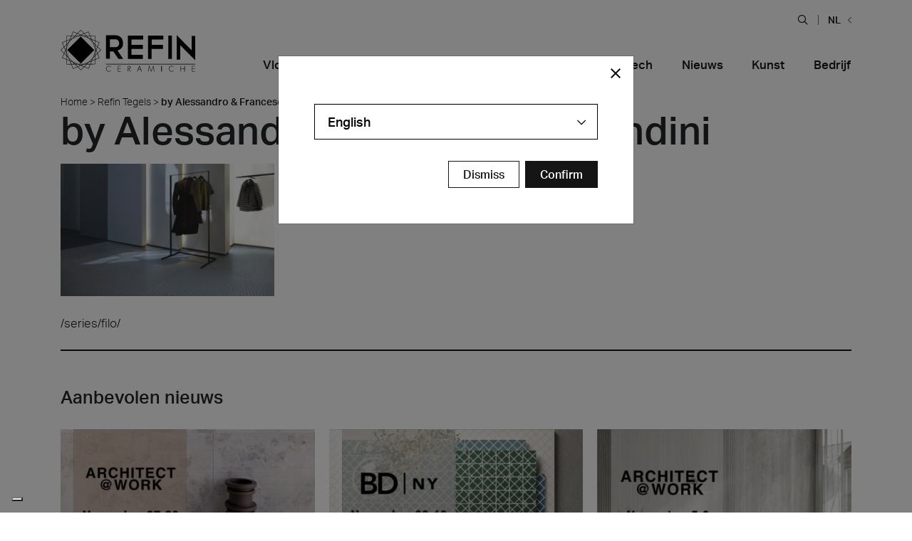

--- FILE ---
content_type: text/html; charset=UTF-8
request_url: https://www.refin-tegels.nl/home/attachment/filo-01/
body_size: 54585
content:
<!DOCTYPE html><html class="no-js"  lang="nl-NL"><head><meta http-equiv="content-Type" content="text/html; charset=UTF-8"><meta name="format-detection" content="telephone=no"><meta name="viewport" content="width=device-width, initial-scale=1.0"><link href='https://plus.google.com/+ceramicherefin' rel='publisher'><link rel="shortcut icon" href="https://www.refin-tegels.nl/wp-content/themes/refin/favicon.ico"><link rel="alternate" type="application/rss+xml" title="Ceramiche Refin S.p.A. Feed" href="https://www.refin-tegels.nl/feed/"><style id="aoatfcss" media="all">.main p a.btn-outline-dark {
	text-decoration: none !important;
}@font-face{font-family:'icomoon';src:url("https://www.refin-tegels.nl/wp-content/themes/refin/assets/fonts/icomoon.eot?qhdekj");src:url("https://www.refin-tegels.nl/wp-content/themes/refin/assets/fonts/icomoon.eot?qhdekj#iefix") format("embedded-opentype"),url("https://www.refin-tegels.nl/wp-content/themes/refin/assets/fonts/icomoon.ttf?qhdekj") format("truetype"),url("https://www.refin-tegels.nl/wp-content/themes/refin/assets/fonts/icomoon.woff?qhdekj") format("woff"),url("https://www.refin-tegels.nl/wp-content/themes/refin/assets/fonts/icomoon.svg?qhdekj#icomoon") format("svg");font-weight:normal;font-style:normal}[class^="icon-"],[class*=" icon-"]{font-family:'icomoon' !important;speak:none;font-style:normal;font-weight:normal;font-variant:normal;text-transform:none;line-height:1;-webkit-font-smoothing:antialiased;-moz-osx-font-smoothing:grayscale}.icon-instagram:before{content:"\e913"}.icon-youtube-play:before{content:"\e914"}.icon-hamburger:before{content:"\e912"}.icon-spessore:before{content:"\e90f"}.icon-arrow-left-md:before{content:"\e910"}.icon-arrow-right-md:before{content:"\e911"}.icon-pezzi-speciali:before{content:"\e90c"}.icon-mosaici:before{content:"\e90d"}.icon-decori:before{content:"\e90e"}.icon-menu-circle-plus .path1:before{content:"\e909";color:#fff}.icon-menu-circle-plus .path2:before{content:"\e90a";margin-left:-1em;color:#000}.icon-menu-plus:before{content:"\e90b"}.icon-close:before{content:"\e908"}.icon-arrow-right-sm:before{content:"\e903"}.icon-arrow-left-sm:before{content:"\e904"}.icon-mail-light:before{content:"\e905"}.icon-map-light:before{content:"\e906"}.icon-phone-light:before{content:"\e907"}.icon-caret-down:before{content:"\e900"}.icon-caret-up:before{content:"\e901"}.icon-arrow-long-right:before{content:"\e902"}.icon-map-marker:before{content:"\f041"}.icon-tint:before{content:"\f043"}.icon-plus-circle:before{content:"\f055"}.icon-minus-circle:before{content:"\f056"}.icon-times-circle:before{content:"\f057"}.icon-building:before{content:"\f1ad"}.icon-pinterest:before{content:"\f0d2"}.icon-twitter:before{content:"\f099"}.icon-facebook:before{content:"\f09a"}.icon-google-plus:before{content:"\f0d5"}.icon-linkedin:before{content:"\f0e1"}.icon-youtube:before{content:"\f167"}.icon-tick:before{content:"\e600"}.icon-minus:before{content:"\e602"}.icon-plus2:before{content:"\e603"}.icon-news:before{content:"\e604"}.icon-premi:before{content:"\e605"}.icon-eventi:before{content:"\e606"}.icon-pin:before{content:"\e607"}.icon-play:before{content:"\e608"}.icon-contatti:before{content:"\e609"}.icon-search3:before{content:"\e60a"}.icon-fb:before{content:"\e60b"}.icon-gp:before{content:"\e60c"}.icon-ig:before{content:"\e60d"}.icon-in:before{content:"\e60e"}.icon-pt:before{content:"\e60f"}.icon-tw:before{content:"\e610"}.icon-yt:before{content:"\e611"}.icon-rss3:before{content:"\e612"}.icon-user:before{content:"\e613"}.icon-faq:before{content:"\e614"}.icon-arrow-angle-down:before{content:"\e615"}.icon-arrow-angle-up:before{content:"\e616"}.icon-arrow-angle-left:before{content:"\e617"}.icon-arrow-angle-right:before{content:"\e618"}.icon-refin:before{content:"\e62e"}.icon-chemical:before{content:"\e62c"}.icon-thermal:before{content:"\e62d"}.icon-layers:before{content:"\e031"}.icon-search:before{content:"\e036"}.icon-zoom-in:before{content:"\e037"}.icon-zoom-out:before{content:"\e038"}.icon-circle-plus:before{content:"\e040"}.icon-circle-minus:before{content:"\e041"}.icon-circle-cross:before{content:"\e043"}.icon-drop:before{content:"\e063"}.icon-box:before{content:"\e079"}.icon-rss:before{content:"\e619"}.icon-location:before{content:"\e61a"}.icon-social-pinterest:before{content:"\e601"}.icon-question:before{content:"\e61b"}.icon-help:before{content:"\e61c"}.icon-search2:before{content:"\e61d"}.icon-envelope:before{content:"\e61e"}.icon-image:before{content:"\e61f"}.icon-cross:before{content:"\e620"}.icon-plus:before{content:"\e621"}.icon-location2:before{content:"\f060"}.icon-rss2:before{content:"\f034"}.icon-three-bars:before{content:"\f05e"}.icon-images:before{content:"\e622"}.icon-stack:before{content:"\e623"}.icon-phone:before{content:"\e624"}.icon-location3:before{content:"\e625"}.icon-location4:before{content:"\e626"}.icon-map:before{content:"\e627"}.icon-map2:before{content:"\e628"}.icon-checkmark:before{content:"\e629"}.icon-feed:before{content:"\e62a"}.icon-file-pdf:before{content:"\e62b"}#cookieChoiceInfo{background-color:#151515 !important;border:none !important;-moz-border-radius:0 !important;-webkit-border-radius:0 !important;border-radius:0 !important;color:#fff !important;font-weight:bold !important;margin:0 !important;text-align:left !important;padding:10px 15px !important;position:fixed !important;width:100% !important;top:auto !important;bottom:57px !important;z-index:1030 !important;font-size:14px !important}@media (min-width: 576px) and (max-width: 767.98px){#cookieChoiceInfo{line-height:25px}}@media (min-width: 992px){#cookieChoiceInfo{bottom:0 !important}}#cookieChoiceInfo span{display:block;padding-bottom:10px}@media (min-width: 768px){#cookieChoiceInfo span{display:inline;padding-bottom:0}}#cookieChoiceInfo a{background-color:#303030 !important;border:1px solid rgba(0,0,0,0.1) !important;-moz-border-radius:2px !important;-webkit-border-radius:2px !important;border-radius:2px !important;color:#fff !important;cursor:pointer !important;font-size:14px !important;line-height:25px !important;padding:4px 8px !important;text-decoration:none !important;white-space:nowrap !important}:root{--blue: #007bff;--indigo: #6610f2;--purple: #6f42c1;--pink: #e83e8c;--red: #dc3545;--orange: #fd7e14;--yellow: #ffc107;--green: #28a745;--teal: #20c997;--cyan: #17a2b8;--white: #fff;--gray: #6c757d;--gray-dark: #151515;--primary: #007bff;--secondary: #6c757d;--success: #28a745;--info: #17a2b8;--warning: #ffc107;--danger: #dc3545;--light: #fafafa;--dark: #151515;--breakpoint-xs: 0;--breakpoint-sm: 576px;--breakpoint-md: 768px;--breakpoint-lg: 992px;--breakpoint-xl: 1200px;--breakpoint-xxl: 1440px;--font-family-sans-serif: "aktiv-grotesk", sans-serif;--font-family-monospace: SFMono-Regular, Menlo, Monaco, Consolas, "Liberation Mono", "Courier New", monospace}*,*::before,*::after{box-sizing:border-box}html{font-family:sans-serif;line-height:1.15;-webkit-text-size-adjust:100%;-webkit-tap-highlight-color:rgba(21,21,21,0)}article,aside,figcaption,figure,footer,header,hgroup,main,nav,section{display:block}body{margin:0;font-family:"aktiv-grotesk",sans-serif;font-size:1rem;font-weight:500;line-height:1.5;color:#212529;text-align:left;background-color:#fff}[tabindex="-1"]:focus{outline:0 !important}hr{box-sizing:content-box;height:0;overflow:visible}h1,h2,h3,h4,h5,h6{margin-top:0;margin-bottom:8px}p{margin-top:0;margin-bottom:1rem}abbr[title],abbr[data-original-title]{text-decoration:underline;text-decoration:underline dotted;cursor:help;border-bottom:0;text-decoration-skip-ink:none}address{margin-bottom:1rem;font-style:normal;line-height:inherit}ol,ul,dl{margin-top:0;margin-bottom:1rem}ol ol,ul ul,ol ul,ul ol{margin-bottom:0}dt{font-weight:700}dd{margin-bottom:.5rem;margin-left:0}blockquote{margin:0 0 1rem}b,strong{font-weight:bolder}small{font-size:80%}sub,sup{position:relative;font-size:75%;line-height:0;vertical-align:baseline}sub{bottom:-.25em}sup{top:-.5em}a{color:#151515;text-decoration:none;background-color:transparent}a:hover{color:#3b3b3b;text-decoration:none}a:not([href]):not([tabindex]){color:inherit;text-decoration:none}a:not([href]):not([tabindex]):hover,a:not([href]):not([tabindex]):focus{color:inherit;text-decoration:none}a:not([href]):not([tabindex]):focus{outline:0}pre,code,kbd,samp{font-family:SFMono-Regular,Menlo,Monaco,Consolas,"Liberation Mono","Courier New",monospace;font-size:1em}pre{margin-top:0;margin-bottom:1rem;overflow:auto}figure{margin:0 0 1rem}img{vertical-align:middle;border-style:none}svg{overflow:hidden;vertical-align:middle}table{border-collapse:collapse}caption{padding-top:.75rem;padding-bottom:.75rem;color:#6c757d;text-align:left;caption-side:bottom}th{text-align:inherit}label{display:inline-block;margin-bottom:.5rem}button{border-radius:0}button:focus{outline:1px dotted;outline:5px auto -webkit-focus-ring-color}input,button,select,optgroup,textarea{margin:0;font-family:inherit;font-size:inherit;line-height:inherit}button,input{overflow:visible}button,select{text-transform:none}select{word-wrap:normal}button,[type="button"],[type="reset"],[type="submit"]{-webkit-appearance:button}button:not(:disabled),[type="button"]:not(:disabled),[type="reset"]:not(:disabled),[type="submit"]:not(:disabled){cursor:pointer}button::-moz-focus-inner,[type="button"]::-moz-focus-inner,[type="reset"]::-moz-focus-inner,[type="submit"]::-moz-focus-inner{padding:0;border-style:none}input[type="radio"],input[type="checkbox"]{box-sizing:border-box;padding:0}input[type="date"],input[type="time"],input[type="datetime-local"],input[type="month"]{-webkit-appearance:listbox}textarea{overflow:auto;resize:vertical}fieldset{min-width:0;padding:0;margin:0;border:0}legend{display:block;width:100%;max-width:100%;padding:0;margin-bottom:.5rem;font-size:1.5rem;line-height:inherit;color:inherit;white-space:normal}progress{vertical-align:baseline}[type="number"]::-webkit-inner-spin-button,[type="number"]::-webkit-outer-spin-button{height:auto}[type="search"]{outline-offset:-2px;-webkit-appearance:none}[type="search"]::-webkit-search-decoration{-webkit-appearance:none}::-webkit-file-upload-button{font:inherit;-webkit-appearance:button}output{display:inline-block}summary{display:list-item;cursor:pointer}template{display:none}[hidden]{display:none !important}h1,h2,h3,h4,h5,h6,.h1,.h2,.h3,.h4,.h5,.h6{margin-bottom:8px;font-family:inherit;font-weight:500;line-height:1.2;color:inherit}h1,.h1{font-size:2.1875rem}h2,.h2{font-size:1.5625rem}h3,.h3{font-size:1.25rem}h4,.h4{font-size:1.0625rem}h5,.h5{font-size:.875rem}h6,.h6{font-size:.875rem}.lead{font-size:1.25rem;font-weight:300}.display-1{font-size:6rem;font-weight:300;line-height:1.2}.display-2{font-size:5.5rem;font-weight:300;line-height:1.2}.display-3{font-size:4.5rem;font-weight:300;line-height:1.2}.display-4{font-size:3.5rem;font-weight:300;line-height:1.2}hr{margin-top:5px;margin-bottom:5px;border:0;border-top:1px solid rgba(21,21,21,0.1)}small,.small{font-size:80%;font-weight:500}mark,.mark{padding:.2em;background-color:#fcf8e3}.list-unstyled{padding-left:0;list-style:none}.list-inline{padding-left:0;list-style:none}.list-inline-item{display:inline-block}.list-inline-item:not(:last-child){margin-right:.5rem}.initialism{font-size:90%;text-transform:uppercase}.blockquote{margin-bottom:5px;font-size:1.25rem}.blockquote-footer{display:block;font-size:80%;color:#6c757d}.blockquote-footer::before{content:"\2014\00A0"}.img-fluid{max-width:100%;height:auto}.img-thumbnail{padding:.25rem;background-color:#fff;border:1px solid #dee2e6;border-radius:0;max-width:100%;height:auto}.figure{display:inline-block}.figure-img{margin-bottom:2.5px;line-height:1}.figure-caption{font-size:90%;color:#6c757d}code{font-size:87.5%;color:#e83e8c;word-break:break-word}a>code{color:inherit}kbd{padding:.2rem .4rem;font-size:87.5%;color:#fff;background-color:#212529;border-radius:0}kbd kbd{padding:0;font-size:100%;font-weight:700}pre{display:block;font-size:87.5%;color:#212529}pre code{font-size:inherit;color:inherit;word-break:normal}.pre-scrollable{max-height:340px;overflow-y:scroll}.container{width:100%;padding-right:15px;padding-left:15px;margin-right:auto;margin-left:auto}@media (min-width: 576px){.container{max-width:540px}}@media (min-width: 768px){.container{max-width:720px}}@media (min-width: 992px){.container{max-width:960px}}@media (min-width: 1200px){.container{max-width:1140px}}@media (min-width: 1440px){.container{max-width:1210px}}.container-fluid{width:100%;padding-right:15px;padding-left:15px;margin-right:auto;margin-left:auto}.row{display:flex;flex-wrap:wrap;margin-right:-15px;margin-left:-15px}.no-gutters{margin-right:0;margin-left:0}.no-gutters>.col,.no-gutters>[class*="col-"]{padding-right:0;padding-left:0}.col-1,.col-2,.col-3,.col-4,.col-5,.col-6,.col-7,.col-8,.col-9,.col-10,.col-11,.col-12,.col-13,.col-14,.col-15,.col-16,.col-17,.col-18,.col-19,.col-20,.col-21,.col-22,.col-23,.col-24,.col,.col-auto,.col-sm-1,.col-sm-2,.col-sm-3,.col-sm-4,.col-sm-5,.col-sm-6,.col-sm-7,.col-sm-8,.col-sm-9,.col-sm-10,.col-sm-11,.col-sm-12,.col-sm-13,.col-sm-14,.col-sm-15,.col-sm-16,.col-sm-17,.col-sm-18,.col-sm-19,.col-sm-20,.col-sm-21,.col-sm-22,.col-sm-23,.col-sm-24,.col-sm,.col-sm-auto,.col-md-1,.col-md-2,.col-md-3,.col-md-4,.col-md-5,.col-md-6,.col-md-7,.col-md-8,.col-md-9,.col-md-10,.col-md-11,.col-md-12,.col-md-13,.col-md-14,.col-md-15,.col-md-16,.col-md-17,.col-md-18,.col-md-19,.col-md-20,.col-md-21,.col-md-22,.col-md-23,.col-md-24,.col-md,.col-md-auto,.col-lg-1,.col-lg-2,.col-lg-3,.col-lg-4,.col-lg-5,.col-lg-6,.col-lg-7,.col-lg-8,.col-lg-9,.col-lg-10,.col-lg-11,.col-lg-12,.col-lg-13,.col-lg-14,.col-lg-15,.col-lg-16,.col-lg-17,.col-lg-18,.col-lg-19,.col-lg-20,.col-lg-21,.col-lg-22,.col-lg-23,.col-lg-24,.col-lg,.col-lg-auto,.col-xl-1,.col-xl-2,.col-xl-3,.col-xl-4,.col-xl-5,.col-xl-6,.col-xl-7,.col-xl-8,.col-xl-9,.col-xl-10,.col-xl-11,.col-xl-12,.col-xl-13,.col-xl-14,.col-xl-15,.col-xl-16,.col-xl-17,.col-xl-18,.col-xl-19,.col-xl-20,.col-xl-21,.col-xl-22,.col-xl-23,.col-xl-24,.col-xl,.col-xl-auto,.col-xxl-1,.col-xxl-2,.col-xxl-3,.col-xxl-4,.col-xxl-5,.col-xxl-6,.col-xxl-7,.col-xxl-8,.col-xxl-9,.col-xxl-10,.col-xxl-11,.col-xxl-12,.col-xxl-13,.col-xxl-14,.col-xxl-15,.col-xxl-16,.col-xxl-17,.col-xxl-18,.col-xxl-19,.col-xxl-20,.col-xxl-21,.col-xxl-22,.col-xxl-23,.col-xxl-24,.col-xxl,.col-xxl-auto{position:relative;width:100%;padding-right:15px;padding-left:15px}.col{flex-basis:0;flex-grow:1;max-width:100%}.col-auto{flex:0 0 auto;width:auto;max-width:100%}.col-1{flex:0 0 4.1666666667%;max-width:4.1666666667%}.col-2{flex:0 0 8.3333333333%;max-width:8.3333333333%}.col-3{flex:0 0 12.5%;max-width:12.5%}.col-4{flex:0 0 16.6666666667%;max-width:16.6666666667%}.col-5{flex:0 0 20.8333333333%;max-width:20.8333333333%}.col-6{flex:0 0 25%;max-width:25%}.col-7{flex:0 0 29.1666666667%;max-width:29.1666666667%}.col-8{flex:0 0 33.3333333333%;max-width:33.3333333333%}.col-9{flex:0 0 37.5%;max-width:37.5%}.col-10{flex:0 0 41.6666666667%;max-width:41.6666666667%}.col-11{flex:0 0 45.8333333333%;max-width:45.8333333333%}.col-12{flex:0 0 50%;max-width:50%}.col-13{flex:0 0 54.1666666667%;max-width:54.1666666667%}.col-14{flex:0 0 58.3333333333%;max-width:58.3333333333%}.col-15{flex:0 0 62.5%;max-width:62.5%}.col-16{flex:0 0 66.6666666667%;max-width:66.6666666667%}.col-17{flex:0 0 70.8333333333%;max-width:70.8333333333%}.col-18{flex:0 0 75%;max-width:75%}.col-19{flex:0 0 79.1666666667%;max-width:79.1666666667%}.col-20{flex:0 0 83.3333333333%;max-width:83.3333333333%}.col-21{flex:0 0 87.5%;max-width:87.5%}.col-22{flex:0 0 91.6666666667%;max-width:91.6666666667%}.col-23{flex:0 0 95.8333333333%;max-width:95.8333333333%}.col-24{flex:0 0 100%;max-width:100%}.order-first{order:-1}.order-last{order:25}.order-0{order:0}.order-1{order:1}.order-2{order:2}.order-3{order:3}.order-4{order:4}.order-5{order:5}.order-6{order:6}.order-7{order:7}.order-8{order:8}.order-9{order:9}.order-10{order:10}.order-11{order:11}.order-12{order:12}.order-13{order:13}.order-14{order:14}.order-15{order:15}.order-16{order:16}.order-17{order:17}.order-18{order:18}.order-19{order:19}.order-20{order:20}.order-21{order:21}.order-22{order:22}.order-23{order:23}.order-24{order:24}.offset-1{margin-left:4.1666666667%}.offset-2{margin-left:8.3333333333%}.offset-3{margin-left:12.5%}.offset-4{margin-left:16.6666666667%}.offset-5{margin-left:20.8333333333%}.offset-6{margin-left:25%}.offset-7{margin-left:29.1666666667%}.offset-8{margin-left:33.3333333333%}.offset-9{margin-left:37.5%}.offset-10{margin-left:41.6666666667%}.offset-11{margin-left:45.8333333333%}.offset-12{margin-left:50%}.offset-13{margin-left:54.1666666667%}.offset-14{margin-left:58.3333333333%}.offset-15{margin-left:62.5%}.offset-16{margin-left:66.6666666667%}.offset-17{margin-left:70.8333333333%}.offset-18{margin-left:75%}.offset-19{margin-left:79.1666666667%}.offset-20{margin-left:83.3333333333%}.offset-21{margin-left:87.5%}.offset-22{margin-left:91.6666666667%}.offset-23{margin-left:95.8333333333%}@media (min-width: 576px){.col-sm{flex-basis:0;flex-grow:1;max-width:100%}.col-sm-auto{flex:0 0 auto;width:auto;max-width:100%}.col-sm-1{flex:0 0 4.1666666667%;max-width:4.1666666667%}.col-sm-2{flex:0 0 8.3333333333%;max-width:8.3333333333%}.col-sm-3{flex:0 0 12.5%;max-width:12.5%}.col-sm-4{flex:0 0 16.6666666667%;max-width:16.6666666667%}.col-sm-5{flex:0 0 20.8333333333%;max-width:20.8333333333%}.col-sm-6{flex:0 0 25%;max-width:25%}.col-sm-7{flex:0 0 29.1666666667%;max-width:29.1666666667%}.col-sm-8{flex:0 0 33.3333333333%;max-width:33.3333333333%}.col-sm-9{flex:0 0 37.5%;max-width:37.5%}.col-sm-10{flex:0 0 41.6666666667%;max-width:41.6666666667%}.col-sm-11{flex:0 0 45.8333333333%;max-width:45.8333333333%}.col-sm-12{flex:0 0 50%;max-width:50%}.col-sm-13{flex:0 0 54.1666666667%;max-width:54.1666666667%}.col-sm-14{flex:0 0 58.3333333333%;max-width:58.3333333333%}.col-sm-15{flex:0 0 62.5%;max-width:62.5%}.col-sm-16{flex:0 0 66.6666666667%;max-width:66.6666666667%}.col-sm-17{flex:0 0 70.8333333333%;max-width:70.8333333333%}.col-sm-18{flex:0 0 75%;max-width:75%}.col-sm-19{flex:0 0 79.1666666667%;max-width:79.1666666667%}.col-sm-20{flex:0 0 83.3333333333%;max-width:83.3333333333%}.col-sm-21{flex:0 0 87.5%;max-width:87.5%}.col-sm-22{flex:0 0 91.6666666667%;max-width:91.6666666667%}.col-sm-23{flex:0 0 95.8333333333%;max-width:95.8333333333%}.col-sm-24{flex:0 0 100%;max-width:100%}.order-sm-first{order:-1}.order-sm-last{order:25}.order-sm-0{order:0}.order-sm-1{order:1}.order-sm-2{order:2}.order-sm-3{order:3}.order-sm-4{order:4}.order-sm-5{order:5}.order-sm-6{order:6}.order-sm-7{order:7}.order-sm-8{order:8}.order-sm-9{order:9}.order-sm-10{order:10}.order-sm-11{order:11}.order-sm-12{order:12}.order-sm-13{order:13}.order-sm-14{order:14}.order-sm-15{order:15}.order-sm-16{order:16}.order-sm-17{order:17}.order-sm-18{order:18}.order-sm-19{order:19}.order-sm-20{order:20}.order-sm-21{order:21}.order-sm-22{order:22}.order-sm-23{order:23}.order-sm-24{order:24}.offset-sm-0{margin-left:0}.offset-sm-1{margin-left:4.1666666667%}.offset-sm-2{margin-left:8.3333333333%}.offset-sm-3{margin-left:12.5%}.offset-sm-4{margin-left:16.6666666667%}.offset-sm-5{margin-left:20.8333333333%}.offset-sm-6{margin-left:25%}.offset-sm-7{margin-left:29.1666666667%}.offset-sm-8{margin-left:33.3333333333%}.offset-sm-9{margin-left:37.5%}.offset-sm-10{margin-left:41.6666666667%}.offset-sm-11{margin-left:45.8333333333%}.offset-sm-12{margin-left:50%}.offset-sm-13{margin-left:54.1666666667%}.offset-sm-14{margin-left:58.3333333333%}.offset-sm-15{margin-left:62.5%}.offset-sm-16{margin-left:66.6666666667%}.offset-sm-17{margin-left:70.8333333333%}.offset-sm-18{margin-left:75%}.offset-sm-19{margin-left:79.1666666667%}.offset-sm-20{margin-left:83.3333333333%}.offset-sm-21{margin-left:87.5%}.offset-sm-22{margin-left:91.6666666667%}.offset-sm-23{margin-left:95.8333333333%}}@media (min-width: 768px){.col-md{flex-basis:0;flex-grow:1;max-width:100%}.col-md-auto{flex:0 0 auto;width:auto;max-width:100%}.col-md-1{flex:0 0 4.1666666667%;max-width:4.1666666667%}.col-md-2{flex:0 0 8.3333333333%;max-width:8.3333333333%}.col-md-3{flex:0 0 12.5%;max-width:12.5%}.col-md-4{flex:0 0 16.6666666667%;max-width:16.6666666667%}.col-md-5{flex:0 0 20.8333333333%;max-width:20.8333333333%}.col-md-6{flex:0 0 25%;max-width:25%}.col-md-7{flex:0 0 29.1666666667%;max-width:29.1666666667%}.col-md-8{flex:0 0 33.3333333333%;max-width:33.3333333333%}.col-md-9{flex:0 0 37.5%;max-width:37.5%}.col-md-10{flex:0 0 41.6666666667%;max-width:41.6666666667%}.col-md-11{flex:0 0 45.8333333333%;max-width:45.8333333333%}.col-md-12{flex:0 0 50%;max-width:50%}.col-md-13{flex:0 0 54.1666666667%;max-width:54.1666666667%}.col-md-14{flex:0 0 58.3333333333%;max-width:58.3333333333%}.col-md-15{flex:0 0 62.5%;max-width:62.5%}.col-md-16{flex:0 0 66.6666666667%;max-width:66.6666666667%}.col-md-17{flex:0 0 70.8333333333%;max-width:70.8333333333%}.col-md-18{flex:0 0 75%;max-width:75%}.col-md-19{flex:0 0 79.1666666667%;max-width:79.1666666667%}.col-md-20{flex:0 0 83.3333333333%;max-width:83.3333333333%}.col-md-21{flex:0 0 87.5%;max-width:87.5%}.col-md-22{flex:0 0 91.6666666667%;max-width:91.6666666667%}.col-md-23{flex:0 0 95.8333333333%;max-width:95.8333333333%}.col-md-24{flex:0 0 100%;max-width:100%}.order-md-first{order:-1}.order-md-last{order:25}.order-md-0{order:0}.order-md-1{order:1}.order-md-2{order:2}.order-md-3{order:3}.order-md-4{order:4}.order-md-5{order:5}.order-md-6{order:6}.order-md-7{order:7}.order-md-8{order:8}.order-md-9{order:9}.order-md-10{order:10}.order-md-11{order:11}.order-md-12{order:12}.order-md-13{order:13}.order-md-14{order:14}.order-md-15{order:15}.order-md-16{order:16}.order-md-17{order:17}.order-md-18{order:18}.order-md-19{order:19}.order-md-20{order:20}.order-md-21{order:21}.order-md-22{order:22}.order-md-23{order:23}.order-md-24{order:24}.offset-md-0{margin-left:0}.offset-md-1{margin-left:4.1666666667%}.offset-md-2{margin-left:8.3333333333%}.offset-md-3{margin-left:12.5%}.offset-md-4{margin-left:16.6666666667%}.offset-md-5{margin-left:20.8333333333%}.offset-md-6{margin-left:25%}.offset-md-7{margin-left:29.1666666667%}.offset-md-8{margin-left:33.3333333333%}.offset-md-9{margin-left:37.5%}.offset-md-10{margin-left:41.6666666667%}.offset-md-11{margin-left:45.8333333333%}.offset-md-12{margin-left:50%}.offset-md-13{margin-left:54.1666666667%}.offset-md-14{margin-left:58.3333333333%}.offset-md-15{margin-left:62.5%}.offset-md-16{margin-left:66.6666666667%}.offset-md-17{margin-left:70.8333333333%}.offset-md-18{margin-left:75%}.offset-md-19{margin-left:79.1666666667%}.offset-md-20{margin-left:83.3333333333%}.offset-md-21{margin-left:87.5%}.offset-md-22{margin-left:91.6666666667%}.offset-md-23{margin-left:95.8333333333%}}@media (min-width: 992px){.col-lg{flex-basis:0;flex-grow:1;max-width:100%}.col-lg-auto{flex:0 0 auto;width:auto;max-width:100%}.col-lg-1{flex:0 0 4.1666666667%;max-width:4.1666666667%}.col-lg-2{flex:0 0 8.3333333333%;max-width:8.3333333333%}.col-lg-3{flex:0 0 12.5%;max-width:12.5%}.col-lg-4{flex:0 0 16.6666666667%;max-width:16.6666666667%}.col-lg-5{flex:0 0 20.8333333333%;max-width:20.8333333333%}.col-lg-6{flex:0 0 25%;max-width:25%}.col-lg-7{flex:0 0 29.1666666667%;max-width:29.1666666667%}.col-lg-8{flex:0 0 33.3333333333%;max-width:33.3333333333%}.col-lg-9{flex:0 0 37.5%;max-width:37.5%}.col-lg-10{flex:0 0 41.6666666667%;max-width:41.6666666667%}.col-lg-11{flex:0 0 45.8333333333%;max-width:45.8333333333%}.col-lg-12{flex:0 0 50%;max-width:50%}.col-lg-13{flex:0 0 54.1666666667%;max-width:54.1666666667%}.col-lg-14{flex:0 0 58.3333333333%;max-width:58.3333333333%}.col-lg-15{flex:0 0 62.5%;max-width:62.5%}.col-lg-16{flex:0 0 66.6666666667%;max-width:66.6666666667%}.col-lg-17{flex:0 0 70.8333333333%;max-width:70.8333333333%}.col-lg-18{flex:0 0 75%;max-width:75%}.col-lg-19{flex:0 0 79.1666666667%;max-width:79.1666666667%}.col-lg-20{flex:0 0 83.3333333333%;max-width:83.3333333333%}.col-lg-21{flex:0 0 87.5%;max-width:87.5%}.col-lg-22{flex:0 0 91.6666666667%;max-width:91.6666666667%}.col-lg-23{flex:0 0 95.8333333333%;max-width:95.8333333333%}.col-lg-24{flex:0 0 100%;max-width:100%}.order-lg-first{order:-1}.order-lg-last{order:25}.order-lg-0{order:0}.order-lg-1{order:1}.order-lg-2{order:2}.order-lg-3{order:3}.order-lg-4{order:4}.order-lg-5{order:5}.order-lg-6{order:6}.order-lg-7{order:7}.order-lg-8{order:8}.order-lg-9{order:9}.order-lg-10{order:10}.order-lg-11{order:11}.order-lg-12{order:12}.order-lg-13{order:13}.order-lg-14{order:14}.order-lg-15{order:15}.order-lg-16{order:16}.order-lg-17{order:17}.order-lg-18{order:18}.order-lg-19{order:19}.order-lg-20{order:20}.order-lg-21{order:21}.order-lg-22{order:22}.order-lg-23{order:23}.order-lg-24{order:24}.offset-lg-0{margin-left:0}.offset-lg-1{margin-left:4.1666666667%}.offset-lg-2{margin-left:8.3333333333%}.offset-lg-3{margin-left:12.5%}.offset-lg-4{margin-left:16.6666666667%}.offset-lg-5{margin-left:20.8333333333%}.offset-lg-6{margin-left:25%}.offset-lg-7{margin-left:29.1666666667%}.offset-lg-8{margin-left:33.3333333333%}.offset-lg-9{margin-left:37.5%}.offset-lg-10{margin-left:41.6666666667%}.offset-lg-11{margin-left:45.8333333333%}.offset-lg-12{margin-left:50%}.offset-lg-13{margin-left:54.1666666667%}.offset-lg-14{margin-left:58.3333333333%}.offset-lg-15{margin-left:62.5%}.offset-lg-16{margin-left:66.6666666667%}.offset-lg-17{margin-left:70.8333333333%}.offset-lg-18{margin-left:75%}.offset-lg-19{margin-left:79.1666666667%}.offset-lg-20{margin-left:83.3333333333%}.offset-lg-21{margin-left:87.5%}.offset-lg-22{margin-left:91.6666666667%}.offset-lg-23{margin-left:95.8333333333%}}@media (min-width: 1200px){.col-xl{flex-basis:0;flex-grow:1;max-width:100%}.col-xl-auto{flex:0 0 auto;width:auto;max-width:100%}.col-xl-1{flex:0 0 4.1666666667%;max-width:4.1666666667%}.col-xl-2{flex:0 0 8.3333333333%;max-width:8.3333333333%}.col-xl-3{flex:0 0 12.5%;max-width:12.5%}.col-xl-4{flex:0 0 16.6666666667%;max-width:16.6666666667%}.col-xl-5{flex:0 0 20.8333333333%;max-width:20.8333333333%}.col-xl-6{flex:0 0 25%;max-width:25%}.col-xl-7{flex:0 0 29.1666666667%;max-width:29.1666666667%}.col-xl-8{flex:0 0 33.3333333333%;max-width:33.3333333333%}.col-xl-9{flex:0 0 37.5%;max-width:37.5%}.col-xl-10{flex:0 0 41.6666666667%;max-width:41.6666666667%}.col-xl-11{flex:0 0 45.8333333333%;max-width:45.8333333333%}.col-xl-12{flex:0 0 50%;max-width:50%}.col-xl-13{flex:0 0 54.1666666667%;max-width:54.1666666667%}.col-xl-14{flex:0 0 58.3333333333%;max-width:58.3333333333%}.col-xl-15{flex:0 0 62.5%;max-width:62.5%}.col-xl-16{flex:0 0 66.6666666667%;max-width:66.6666666667%}.col-xl-17{flex:0 0 70.8333333333%;max-width:70.8333333333%}.col-xl-18{flex:0 0 75%;max-width:75%}.col-xl-19{flex:0 0 79.1666666667%;max-width:79.1666666667%}.col-xl-20{flex:0 0 83.3333333333%;max-width:83.3333333333%}.col-xl-21{flex:0 0 87.5%;max-width:87.5%}.col-xl-22{flex:0 0 91.6666666667%;max-width:91.6666666667%}.col-xl-23{flex:0 0 95.8333333333%;max-width:95.8333333333%}.col-xl-24{flex:0 0 100%;max-width:100%}.order-xl-first{order:-1}.order-xl-last{order:25}.order-xl-0{order:0}.order-xl-1{order:1}.order-xl-2{order:2}.order-xl-3{order:3}.order-xl-4{order:4}.order-xl-5{order:5}.order-xl-6{order:6}.order-xl-7{order:7}.order-xl-8{order:8}.order-xl-9{order:9}.order-xl-10{order:10}.order-xl-11{order:11}.order-xl-12{order:12}.order-xl-13{order:13}.order-xl-14{order:14}.order-xl-15{order:15}.order-xl-16{order:16}.order-xl-17{order:17}.order-xl-18{order:18}.order-xl-19{order:19}.order-xl-20{order:20}.order-xl-21{order:21}.order-xl-22{order:22}.order-xl-23{order:23}.order-xl-24{order:24}.offset-xl-0{margin-left:0}.offset-xl-1{margin-left:4.1666666667%}.offset-xl-2{margin-left:8.3333333333%}.offset-xl-3{margin-left:12.5%}.offset-xl-4{margin-left:16.6666666667%}.offset-xl-5{margin-left:20.8333333333%}.offset-xl-6{margin-left:25%}.offset-xl-7{margin-left:29.1666666667%}.offset-xl-8{margin-left:33.3333333333%}.offset-xl-9{margin-left:37.5%}.offset-xl-10{margin-left:41.6666666667%}.offset-xl-11{margin-left:45.8333333333%}.offset-xl-12{margin-left:50%}.offset-xl-13{margin-left:54.1666666667%}.offset-xl-14{margin-left:58.3333333333%}.offset-xl-15{margin-left:62.5%}.offset-xl-16{margin-left:66.6666666667%}.offset-xl-17{margin-left:70.8333333333%}.offset-xl-18{margin-left:75%}.offset-xl-19{margin-left:79.1666666667%}.offset-xl-20{margin-left:83.3333333333%}.offset-xl-21{margin-left:87.5%}.offset-xl-22{margin-left:91.6666666667%}.offset-xl-23{margin-left:95.8333333333%}}@media (min-width: 1440px){.col-xxl{flex-basis:0;flex-grow:1;max-width:100%}.col-xxl-auto{flex:0 0 auto;width:auto;max-width:100%}.col-xxl-1{flex:0 0 4.1666666667%;max-width:4.1666666667%}.col-xxl-2{flex:0 0 8.3333333333%;max-width:8.3333333333%}.col-xxl-3{flex:0 0 12.5%;max-width:12.5%}.col-xxl-4{flex:0 0 16.6666666667%;max-width:16.6666666667%}.col-xxl-5{flex:0 0 20.8333333333%;max-width:20.8333333333%}.col-xxl-6{flex:0 0 25%;max-width:25%}.col-xxl-7{flex:0 0 29.1666666667%;max-width:29.1666666667%}.col-xxl-8{flex:0 0 33.3333333333%;max-width:33.3333333333%}.col-xxl-9{flex:0 0 37.5%;max-width:37.5%}.col-xxl-10{flex:0 0 41.6666666667%;max-width:41.6666666667%}.col-xxl-11{flex:0 0 45.8333333333%;max-width:45.8333333333%}.col-xxl-12{flex:0 0 50%;max-width:50%}.col-xxl-13{flex:0 0 54.1666666667%;max-width:54.1666666667%}.col-xxl-14{flex:0 0 58.3333333333%;max-width:58.3333333333%}.col-xxl-15{flex:0 0 62.5%;max-width:62.5%}.col-xxl-16{flex:0 0 66.6666666667%;max-width:66.6666666667%}.col-xxl-17{flex:0 0 70.8333333333%;max-width:70.8333333333%}.col-xxl-18{flex:0 0 75%;max-width:75%}.col-xxl-19{flex:0 0 79.1666666667%;max-width:79.1666666667%}.col-xxl-20{flex:0 0 83.3333333333%;max-width:83.3333333333%}.col-xxl-21{flex:0 0 87.5%;max-width:87.5%}.col-xxl-22{flex:0 0 91.6666666667%;max-width:91.6666666667%}.col-xxl-23{flex:0 0 95.8333333333%;max-width:95.8333333333%}.col-xxl-24{flex:0 0 100%;max-width:100%}.order-xxl-first{order:-1}.order-xxl-last{order:25}.order-xxl-0{order:0}.order-xxl-1{order:1}.order-xxl-2{order:2}.order-xxl-3{order:3}.order-xxl-4{order:4}.order-xxl-5{order:5}.order-xxl-6{order:6}.order-xxl-7{order:7}.order-xxl-8{order:8}.order-xxl-9{order:9}.order-xxl-10{order:10}.order-xxl-11{order:11}.order-xxl-12{order:12}.order-xxl-13{order:13}.order-xxl-14{order:14}.order-xxl-15{order:15}.order-xxl-16{order:16}.order-xxl-17{order:17}.order-xxl-18{order:18}.order-xxl-19{order:19}.order-xxl-20{order:20}.order-xxl-21{order:21}.order-xxl-22{order:22}.order-xxl-23{order:23}.order-xxl-24{order:24}.offset-xxl-0{margin-left:0}.offset-xxl-1{margin-left:4.1666666667%}.offset-xxl-2{margin-left:8.3333333333%}.offset-xxl-3{margin-left:12.5%}.offset-xxl-4{margin-left:16.6666666667%}.offset-xxl-5{margin-left:20.8333333333%}.offset-xxl-6{margin-left:25%}.offset-xxl-7{margin-left:29.1666666667%}.offset-xxl-8{margin-left:33.3333333333%}.offset-xxl-9{margin-left:37.5%}.offset-xxl-10{margin-left:41.6666666667%}.offset-xxl-11{margin-left:45.8333333333%}.offset-xxl-12{margin-left:50%}.offset-xxl-13{margin-left:54.1666666667%}.offset-xxl-14{margin-left:58.3333333333%}.offset-xxl-15{margin-left:62.5%}.offset-xxl-16{margin-left:66.6666666667%}.offset-xxl-17{margin-left:70.8333333333%}.offset-xxl-18{margin-left:75%}.offset-xxl-19{margin-left:79.1666666667%}.offset-xxl-20{margin-left:83.3333333333%}.offset-xxl-21{margin-left:87.5%}.offset-xxl-22{margin-left:91.6666666667%}.offset-xxl-23{margin-left:95.8333333333%}}.table{width:100%;margin-bottom:5px;color:#212529;background-color:transparent}.table th,.table td{padding:.75rem;vertical-align:top;border-top:1px solid #dee2e6}.table thead th{vertical-align:bottom;border-bottom:2px solid #dee2e6}.table tbody+tbody{border-top:2px solid #dee2e6}.table-sm th,.table-sm td{padding:.3rem}.table-bordered{border:1px solid #dee2e6}.table-bordered th,.table-bordered td{border:1px solid #dee2e6}.table-bordered thead th,.table-bordered thead td{border-bottom-width:2px}.table-borderless th,.table-borderless td,.table-borderless thead th,.table-borderless tbody+tbody{border:0}.table-striped tbody tr:nth-of-type(odd){background-color:rgba(21,21,21,0.05)}.table-hover tbody tr:hover{color:#212529;background-color:rgba(21,21,21,0.075)}.table-primary,.table-primary>th,.table-primary>td{background-color:#b8daff}.table-primary th,.table-primary td,.table-primary thead th,.table-primary tbody+tbody{border-color:#7abaff}.table-hover .table-primary:hover{background-color:#b8daff}.table-hover .table-primary:hover>td,.table-hover .table-primary:hover>th{background-color:#b8daff}.table-secondary,.table-secondary>th,.table-secondary>td{background-color:#d6d8db}.table-secondary th,.table-secondary td,.table-secondary thead th,.table-secondary tbody+tbody{border-color:#b3b7bb}.table-hover .table-secondary:hover{background-color:#d6d8db}.table-hover .table-secondary:hover>td,.table-hover .table-secondary:hover>th{background-color:#d6d8db}.table-success,.table-success>th,.table-success>td{background-color:#c3e6cb}.table-success th,.table-success td,.table-success thead th,.table-success tbody+tbody{border-color:#8fd19e}.table-hover .table-success:hover{background-color:#c3e6cb}.table-hover .table-success:hover>td,.table-hover .table-success:hover>th{background-color:#c3e6cb}.table-info,.table-info>th,.table-info>td{background-color:#bee5eb}.table-info th,.table-info td,.table-info thead th,.table-info tbody+tbody{border-color:#86cfda}.table-hover .table-info:hover{background-color:#bee5eb}.table-hover .table-info:hover>td,.table-hover .table-info:hover>th{background-color:#bee5eb}.table-warning,.table-warning>th,.table-warning>td{background-color:#ffeeba}.table-warning th,.table-warning td,.table-warning thead th,.table-warning tbody+tbody{border-color:#ffdf7e}.table-hover .table-warning:hover{background-color:#ffeeba}.table-hover .table-warning:hover>td,.table-hover .table-warning:hover>th{background-color:#ffeeba}.table-danger,.table-danger>th,.table-danger>td{background-color:#f5c6cb}.table-danger th,.table-danger td,.table-danger thead th,.table-danger tbody+tbody{border-color:#ed969e}.table-hover .table-danger:hover{background-color:#f5c6cb}.table-hover .table-danger:hover>td,.table-hover .table-danger:hover>th{background-color:#f5c6cb}.table-light,.table-light>th,.table-light>td{background-color:#fefefe}.table-light th,.table-light td,.table-light thead th,.table-light tbody+tbody{border-color:#fcfcfc}.table-hover .table-light:hover{background-color:#fefefe}.table-hover .table-light:hover>td,.table-hover .table-light:hover>th{background-color:#fefefe}.table-dark,.table-dark>th,.table-dark>td{background-color:#bdbdbd}.table-dark th,.table-dark td,.table-dark thead th,.table-dark tbody+tbody{border-color:#858585}.table-hover .table-dark:hover{background-color:#bdbdbd}.table-hover .table-dark:hover>td,.table-hover .table-dark:hover>th{background-color:#bdbdbd}.table-active,.table-active>th,.table-active>td{background-color:rgba(21,21,21,0.075)}.table-hover .table-active:hover{background-color:rgba(21,21,21,0.075)}.table-hover .table-active:hover>td,.table-hover .table-active:hover>th{background-color:rgba(21,21,21,0.075)}.table .thead-dark th{color:#fff;background-color:#212529;border-color:#32383e}.table .thead-light th{color:#495057;background-color:#e9ecef;border-color:#dee2e6}.table-dark{color:#fff;background-color:#212529}.table-dark th,.table-dark td,.table-dark thead th{border-color:#32383e}.table-dark.table-bordered{border:0}.table-dark.table-striped tbody tr:nth-of-type(odd){background-color:rgba(255,255,255,0.05)}.table-dark.table-hover tbody tr:hover{color:#fff;background-color:rgba(255,255,255,0.075)}@media (max-width: 575.98px){.table-responsive-sm{display:block;width:100%;overflow-x:auto;-webkit-overflow-scrolling:touch}.table-responsive-sm>.table-bordered{border:0}}@media (max-width: 767.98px){.table-responsive-md{display:block;width:100%;overflow-x:auto;-webkit-overflow-scrolling:touch}.table-responsive-md>.table-bordered{border:0}}@media (max-width: 991.98px){.table-responsive-lg{display:block;width:100%;overflow-x:auto;-webkit-overflow-scrolling:touch}.table-responsive-lg>.table-bordered{border:0}}@media (max-width: 1199.98px){.table-responsive-xl{display:block;width:100%;overflow-x:auto;-webkit-overflow-scrolling:touch}.table-responsive-xl>.table-bordered{border:0}}@media (max-width: 1439.98px){.table-responsive-xxl{display:block;width:100%;overflow-x:auto;-webkit-overflow-scrolling:touch}.table-responsive-xxl>.table-bordered{border:0}}.table-responsive{display:block;width:100%;overflow-x:auto;-webkit-overflow-scrolling:touch}.table-responsive>.table-bordered{border:0}.form-control{display:block;width:100%;height:calc(2.25rem + 2px);padding:.375rem .75rem;font-size:1rem;font-weight:500;line-height:1.5;color:#555;background-color:#fff;background-clip:padding-box;border:1px solid #ced4da;border-radius:0;transition:border-color 0.15s ease-in-out,box-shadow 0.15s ease-in-out}@media (prefers-reduced-motion: reduce){.form-control{transition:none}}.form-control::-ms-expand{background-color:transparent;border:0}.form-control:focus{color:#495057;background-color:#fff;border-color:#80bdff;outline:0;box-shadow:0}.form-control::placeholder{color:#151515;opacity:1}.form-control:disabled,.form-control[readonly]{background-color:#e9ecef;opacity:1}select.form-control:focus::-ms-value{color:#555;background-color:#fff}.form-control-file,.form-control-range{display:block;width:100%}.col-form-label{padding-top:calc(.375rem + 1px);padding-bottom:calc(.375rem + 1px);margin-bottom:0;font-size:inherit;line-height:1.5}.col-form-label-lg{padding-top:calc(.5rem + 1px);padding-bottom:calc(.5rem + 1px);font-size:1.25rem;line-height:1.5}.col-form-label-sm{padding-top:calc(.25rem + 1px);padding-bottom:calc(.25rem + 1px);font-size:.875rem;line-height:1.5}.form-control-plaintext{display:block;width:100%;padding-top:.375rem;padding-bottom:.375rem;margin-bottom:0;line-height:1.5;color:#212529;background-color:transparent;border:solid transparent;border-width:1px 0}.form-control-plaintext.form-control-sm,.form-control-plaintext.form-control-lg{padding-right:0;padding-left:0}.form-control-sm{height:calc(1.8125rem + 2px);padding:.25rem .5rem;font-size:.875rem;line-height:1.5;border-radius:0}.form-control-lg{height:calc(2.875rem + 2px);padding:.5rem 1rem;font-size:1.25rem;line-height:1.5;border-radius:0}select.form-control[size],select.form-control[multiple]{height:auto}textarea.form-control{height:auto}.form-group{margin-bottom:1rem}.form-text{display:block;margin-top:.25rem}.form-row{display:flex;flex-wrap:wrap;margin-right:-5px;margin-left:-5px}.form-row>.col,.form-row>[class*="col-"]{padding-right:5px;padding-left:5px}.form-check{position:relative;display:block;padding-left:1.25rem}.form-check-input{position:absolute;margin-top:.3rem;margin-left:-1.25rem}.form-check-input:disabled ~ .form-check-label{color:#6c757d}.form-check-label{margin-bottom:0}.form-check-inline{display:inline-flex;align-items:center;padding-left:0;margin-right:.75rem}.form-check-inline .form-check-input{position:static;margin-top:0;margin-right:.3125rem;margin-left:0}.valid-feedback{display:none;width:100%;margin-top:.25rem;font-size:80%;color:#28a745}.valid-tooltip{position:absolute;top:100%;z-index:5;display:none;max-width:100%;padding:.25rem .5rem;margin-top:.1rem;font-size:.875rem;line-height:1.5;color:#fff;background-color:rgba(40,167,69,0.9);border-radius:0}.was-validated .form-control:valid,.form-control.is-valid{border-color:#28a745;padding-right:2.25rem;background-image:url("data:image/svg+xml,%3csvg xmlns='http://www.w3.org/2000/svg' viewBox='0 0 8 8'%3e%3cpath fill='%2328a745' d='M2.3 6.73L.6 4.53c-.4-1.04.46-1.4 1.1-.8l1.1 1.4 3.4-3.8c.6-.63 1.6-.27 1.2.7l-4 4.6c-.43.5-.8.4-1.1.1z'/%3e%3c/svg%3e");background-repeat:no-repeat;background-position:center right calc(.375em + .1875rem);background-size:calc(.75em + .375rem) calc(.75em + .375rem)}.was-validated .form-control:valid:focus,.form-control.is-valid:focus{border-color:#28a745;box-shadow:0 0 0 .2rem rgba(40,167,69,0.25)}.was-validated .form-control:valid ~ .valid-feedback,.was-validated .form-control:valid ~ .valid-tooltip,.form-control.is-valid ~ .valid-feedback,.form-control.is-valid ~ .valid-tooltip{display:block}.was-validated textarea.form-control:valid,textarea.form-control.is-valid{padding-right:2.25rem;background-position:top calc(.375em + .1875rem) right calc(.375em + .1875rem)}.was-validated .custom-select:valid,.custom-select.is-valid{border-color:#28a745;padding-right:calc((1em + .75rem) * 3 / 4 + 1.75rem);background:url("data:image/svg+xml;charset=utf8,%3Csvg xmlns='http://www.w3.org/2000/svg' viewBox='0 0 4 5'%3E%3Cpath fill='%23151515' d='M2 0L0 2h4zm0 5L0 3h4z'/%3E%3C/svg%3E") no-repeat right .75rem center/8px 10px,url("data:image/svg+xml,%3csvg xmlns='http://www.w3.org/2000/svg' viewBox='0 0 8 8'%3e%3cpath fill='%2328a745' d='M2.3 6.73L.6 4.53c-.4-1.04.46-1.4 1.1-.8l1.1 1.4 3.4-3.8c.6-.63 1.6-.27 1.2.7l-4 4.6c-.43.5-.8.4-1.1.1z'/%3e%3c/svg%3e") #fff no-repeat center right 1.75rem/calc(.75em + .375rem) calc(.75em + .375rem)}.was-validated .custom-select:valid:focus,.custom-select.is-valid:focus{border-color:#28a745;box-shadow:0 0 0 .2rem rgba(40,167,69,0.25)}.was-validated .custom-select:valid ~ .valid-feedback,.was-validated .custom-select:valid ~ .valid-tooltip,.custom-select.is-valid ~ .valid-feedback,.custom-select.is-valid ~ .valid-tooltip{display:block}.was-validated .form-control-file:valid ~ .valid-feedback,.was-validated .form-control-file:valid ~ .valid-tooltip,.form-control-file.is-valid ~ .valid-feedback,.form-control-file.is-valid ~ .valid-tooltip{display:block}.was-validated .form-check-input:valid ~ .form-check-label,.form-check-input.is-valid ~ .form-check-label{color:#28a745}.was-validated .form-check-input:valid ~ .valid-feedback,.was-validated .form-check-input:valid ~ .valid-tooltip,.form-check-input.is-valid ~ .valid-feedback,.form-check-input.is-valid ~ .valid-tooltip{display:block}.was-validated .custom-control-input:valid ~ .custom-control-label,.custom-control-input.is-valid ~ .custom-control-label{color:#28a745}.was-validated .custom-control-input:valid ~ .custom-control-label::before,.custom-control-input.is-valid ~ .custom-control-label::before{border-color:#28a745}.was-validated .custom-control-input:valid ~ .valid-feedback,.was-validated .custom-control-input:valid ~ .valid-tooltip,.custom-control-input.is-valid ~ .valid-feedback,.custom-control-input.is-valid ~ .valid-tooltip{display:block}.was-validated .custom-control-input:valid:checked ~ .custom-control-label::before,.custom-control-input.is-valid:checked ~ .custom-control-label::before{border-color:#34ce57;background-color:#34ce57}.was-validated .custom-control-input:valid:focus ~ .custom-control-label::before,.custom-control-input.is-valid:focus ~ .custom-control-label::before{box-shadow:0 0 0 .2rem rgba(40,167,69,0.25)}.was-validated .custom-control-input:valid:focus:not(:checked) ~ .custom-control-label::before,.custom-control-input.is-valid:focus:not(:checked) ~ .custom-control-label::before{border-color:#28a745}.was-validated .custom-file-input:valid ~ .custom-file-label,.custom-file-input.is-valid ~ .custom-file-label{border-color:#28a745}.was-validated .custom-file-input:valid ~ .valid-feedback,.was-validated .custom-file-input:valid ~ .valid-tooltip,.custom-file-input.is-valid ~ .valid-feedback,.custom-file-input.is-valid ~ .valid-tooltip{display:block}.was-validated .custom-file-input:valid:focus ~ .custom-file-label,.custom-file-input.is-valid:focus ~ .custom-file-label{border-color:#28a745;box-shadow:0 0 0 .2rem rgba(40,167,69,0.25)}.invalid-feedback{display:none;width:100%;margin-top:.25rem;font-size:80%;color:#dc3545}.invalid-tooltip{position:absolute;top:100%;z-index:5;display:none;max-width:100%;padding:.25rem .5rem;margin-top:.1rem;font-size:.875rem;line-height:1.5;color:#fff;background-color:rgba(220,53,69,0.9);border-radius:0}.was-validated .form-control:invalid,.form-control.is-invalid{border-color:#dc3545;padding-right:2.25rem;background-image:url("data:image/svg+xml,%3csvg xmlns='http://www.w3.org/2000/svg' fill='%23dc3545' viewBox='-2 -2 7 7'%3e%3cpath stroke='%23dc3545' d='M0 0l3 3m0-3L0 3'/%3e%3ccircle r='.5'/%3e%3ccircle cx='3' r='.5'/%3e%3ccircle cy='3' r='.5'/%3e%3ccircle cx='3' cy='3' r='.5'/%3e%3c/svg%3E");background-repeat:no-repeat;background-position:center right calc(.375em + .1875rem);background-size:calc(.75em + .375rem) calc(.75em + .375rem)}.was-validated .form-control:invalid:focus,.form-control.is-invalid:focus{border-color:#dc3545;box-shadow:0 0 0 .2rem rgba(220,53,69,0.25)}.was-validated .form-control:invalid ~ .invalid-feedback,.was-validated .form-control:invalid ~ .invalid-tooltip,.form-control.is-invalid ~ .invalid-feedback,.form-control.is-invalid ~ .invalid-tooltip{display:block}.was-validated textarea.form-control:invalid,textarea.form-control.is-invalid{padding-right:2.25rem;background-position:top calc(.375em + .1875rem) right calc(.375em + .1875rem)}.was-validated .custom-select:invalid,.custom-select.is-invalid{border-color:#dc3545;padding-right:calc((1em + .75rem) * 3 / 4 + 1.75rem);background:url("data:image/svg+xml;charset=utf8,%3Csvg xmlns='http://www.w3.org/2000/svg' viewBox='0 0 4 5'%3E%3Cpath fill='%23151515' d='M2 0L0 2h4zm0 5L0 3h4z'/%3E%3C/svg%3E") no-repeat right .75rem center/8px 10px,url("data:image/svg+xml,%3csvg xmlns='http://www.w3.org/2000/svg' fill='%23dc3545' viewBox='-2 -2 7 7'%3e%3cpath stroke='%23dc3545' d='M0 0l3 3m0-3L0 3'/%3e%3ccircle r='.5'/%3e%3ccircle cx='3' r='.5'/%3e%3ccircle cy='3' r='.5'/%3e%3ccircle cx='3' cy='3' r='.5'/%3e%3c/svg%3E") #fff no-repeat center right 1.75rem/calc(.75em + .375rem) calc(.75em + .375rem)}.was-validated .custom-select:invalid:focus,.custom-select.is-invalid:focus{border-color:#dc3545;box-shadow:0 0 0 .2rem rgba(220,53,69,0.25)}.was-validated .custom-select:invalid ~ .invalid-feedback,.was-validated .custom-select:invalid ~ .invalid-tooltip,.custom-select.is-invalid ~ .invalid-feedback,.custom-select.is-invalid ~ .invalid-tooltip{display:block}.was-validated .form-control-file:invalid ~ .invalid-feedback,.was-validated .form-control-file:invalid ~ .invalid-tooltip,.form-control-file.is-invalid ~ .invalid-feedback,.form-control-file.is-invalid ~ .invalid-tooltip{display:block}.was-validated .form-check-input:invalid ~ .form-check-label,.form-check-input.is-invalid ~ .form-check-label{color:#dc3545}.was-validated .form-check-input:invalid ~ .invalid-feedback,.was-validated .form-check-input:invalid ~ .invalid-tooltip,.form-check-input.is-invalid ~ .invalid-feedback,.form-check-input.is-invalid ~ .invalid-tooltip{display:block}.was-validated .custom-control-input:invalid ~ .custom-control-label,.custom-control-input.is-invalid ~ .custom-control-label{color:#dc3545}.was-validated .custom-control-input:invalid ~ .custom-control-label::before,.custom-control-input.is-invalid ~ .custom-control-label::before{border-color:#dc3545}.was-validated .custom-control-input:invalid ~ .invalid-feedback,.was-validated .custom-control-input:invalid ~ .invalid-tooltip,.custom-control-input.is-invalid ~ .invalid-feedback,.custom-control-input.is-invalid ~ .invalid-tooltip{display:block}.was-validated .custom-control-input:invalid:checked ~ .custom-control-label::before,.custom-control-input.is-invalid:checked ~ .custom-control-label::before{border-color:#e4606d;background-color:#e4606d}.was-validated .custom-control-input:invalid:focus ~ .custom-control-label::before,.custom-control-input.is-invalid:focus ~ .custom-control-label::before{box-shadow:0 0 0 .2rem rgba(220,53,69,0.25)}.was-validated .custom-control-input:invalid:focus:not(:checked) ~ .custom-control-label::before,.custom-control-input.is-invalid:focus:not(:checked) ~ .custom-control-label::before{border-color:#dc3545}.was-validated .custom-file-input:invalid ~ .custom-file-label,.custom-file-input.is-invalid ~ .custom-file-label{border-color:#dc3545}.was-validated .custom-file-input:invalid ~ .invalid-feedback,.was-validated .custom-file-input:invalid ~ .invalid-tooltip,.custom-file-input.is-invalid ~ .invalid-feedback,.custom-file-input.is-invalid ~ .invalid-tooltip{display:block}.was-validated .custom-file-input:invalid:focus ~ .custom-file-label,.custom-file-input.is-invalid:focus ~ .custom-file-label{border-color:#dc3545;box-shadow:0 0 0 .2rem rgba(220,53,69,0.25)}.form-inline{display:flex;flex-flow:row wrap;align-items:center}.form-inline .form-check{width:100%}@media (min-width: 576px){.form-inline label{display:flex;align-items:center;justify-content:center;margin-bottom:0}.form-inline .form-group{display:flex;flex:0 0 auto;flex-flow:row wrap;align-items:center;margin-bottom:0}.form-inline .form-control{display:inline-block;width:auto;vertical-align:middle}.form-inline .form-control-plaintext{display:inline-block}.form-inline .input-group,.form-inline .custom-select{width:auto}.form-inline .form-check{display:flex;align-items:center;justify-content:center;width:auto;padding-left:0}.form-inline .form-check-input{position:relative;flex-shrink:0;margin-top:0;margin-right:.25rem;margin-left:0}.form-inline .custom-control{align-items:center;justify-content:center}.form-inline .custom-control-label{margin-bottom:0}}.btn{display:inline-block;font-weight:500;color:#212529;text-align:center;vertical-align:middle;user-select:none;background-color:transparent;border:1px solid transparent;padding:.375rem .75rem;font-size:1rem;line-height:1.5;border-radius:0;transition:color 0.15s ease-in-out,background-color 0.15s ease-in-out,border-color 0.15s ease-in-out,box-shadow 0.15s ease-in-out}@media (prefers-reduced-motion: reduce){.btn{transition:none}}.btn:hover{color:#212529;text-decoration:none}.btn:focus,.btn.focus{outline:0;box-shadow:0}.btn.disabled,.btn:disabled{opacity:.65}a.btn.disabled,fieldset:disabled a.btn{pointer-events:none}.btn-primary{color:#fff;background-color:#007bff;border-color:#007bff}.btn-primary:hover{color:#fff;background-color:#0069d9;border-color:#0062cc}.btn-primary:focus,.btn-primary.focus{box-shadow:0 0 0 0 rgba(38,143,255,0.5)}.btn-primary.disabled,.btn-primary:disabled{color:#fff;background-color:#007bff;border-color:#007bff}.btn-primary:not(:disabled):not(.disabled):active,.btn-primary:not(:disabled):not(.disabled).active,.show>.btn-primary.dropdown-toggle{color:#fff;background-color:#0062cc;border-color:#005cbf}.btn-primary:not(:disabled):not(.disabled):active:focus,.btn-primary:not(:disabled):not(.disabled).active:focus,.show>.btn-primary.dropdown-toggle:focus{box-shadow:0 0 0 0 rgba(38,143,255,0.5)}.btn-secondary{color:#fff;background-color:#6c757d;border-color:#6c757d}.btn-secondary:hover{color:#fff;background-color:#5a6268;border-color:#545b62}.btn-secondary:focus,.btn-secondary.focus{box-shadow:0 0 0 0 rgba(130,138,145,0.5)}.btn-secondary.disabled,.btn-secondary:disabled{color:#fff;background-color:#6c757d;border-color:#6c757d}.btn-secondary:not(:disabled):not(.disabled):active,.btn-secondary:not(:disabled):not(.disabled).active,.show>.btn-secondary.dropdown-toggle{color:#fff;background-color:#545b62;border-color:#4e555b}.btn-secondary:not(:disabled):not(.disabled):active:focus,.btn-secondary:not(:disabled):not(.disabled).active:focus,.show>.btn-secondary.dropdown-toggle:focus{box-shadow:0 0 0 0 rgba(130,138,145,0.5)}.btn-success{color:#fff;background-color:#28a745;border-color:#28a745}.btn-success:hover{color:#fff;background-color:#218838;border-color:#1e7e34}.btn-success:focus,.btn-success.focus{box-shadow:0 0 0 0 rgba(72,180,97,0.5)}.btn-success.disabled,.btn-success:disabled{color:#fff;background-color:#28a745;border-color:#28a745}.btn-success:not(:disabled):not(.disabled):active,.btn-success:not(:disabled):not(.disabled).active,.show>.btn-success.dropdown-toggle{color:#fff;background-color:#1e7e34;border-color:#1c7430}.btn-success:not(:disabled):not(.disabled):active:focus,.btn-success:not(:disabled):not(.disabled).active:focus,.show>.btn-success.dropdown-toggle:focus{box-shadow:0 0 0 0 rgba(72,180,97,0.5)}.btn-info{color:#fff;background-color:#17a2b8;border-color:#17a2b8}.btn-info:hover{color:#fff;background-color:#138496;border-color:#117a8b}.btn-info:focus,.btn-info.focus{box-shadow:0 0 0 0 rgba(58,176,195,0.5)}.btn-info.disabled,.btn-info:disabled{color:#fff;background-color:#17a2b8;border-color:#17a2b8}.btn-info:not(:disabled):not(.disabled):active,.btn-info:not(:disabled):not(.disabled).active,.show>.btn-info.dropdown-toggle{color:#fff;background-color:#117a8b;border-color:#10707f}.btn-info:not(:disabled):not(.disabled):active:focus,.btn-info:not(:disabled):not(.disabled).active:focus,.show>.btn-info.dropdown-toggle:focus{box-shadow:0 0 0 0 rgba(58,176,195,0.5)}.btn-warning{color:#212529;background-color:#ffc107;border-color:#ffc107}.btn-warning:hover{color:#212529;background-color:#e0a800;border-color:#d39e00}.btn-warning:focus,.btn-warning.focus{box-shadow:0 0 0 0 rgba(222,170,12,0.5)}.btn-warning.disabled,.btn-warning:disabled{color:#212529;background-color:#ffc107;border-color:#ffc107}.btn-warning:not(:disabled):not(.disabled):active,.btn-warning:not(:disabled):not(.disabled).active,.show>.btn-warning.dropdown-toggle{color:#212529;background-color:#d39e00;border-color:#c69500}.btn-warning:not(:disabled):not(.disabled):active:focus,.btn-warning:not(:disabled):not(.disabled).active:focus,.show>.btn-warning.dropdown-toggle:focus{box-shadow:0 0 0 0 rgba(222,170,12,0.5)}.btn-danger{color:#fff;background-color:#dc3545;border-color:#dc3545}.btn-danger:hover{color:#fff;background-color:#c82333;border-color:#bd2130}.btn-danger:focus,.btn-danger.focus{box-shadow:0 0 0 0 rgba(225,83,97,0.5)}.btn-danger.disabled,.btn-danger:disabled{color:#fff;background-color:#dc3545;border-color:#dc3545}.btn-danger:not(:disabled):not(.disabled):active,.btn-danger:not(:disabled):not(.disabled).active,.show>.btn-danger.dropdown-toggle{color:#fff;background-color:#bd2130;border-color:#b21f2d}.btn-danger:not(:disabled):not(.disabled):active:focus,.btn-danger:not(:disabled):not(.disabled).active:focus,.show>.btn-danger.dropdown-toggle:focus{box-shadow:0 0 0 0 rgba(225,83,97,0.5)}.btn-light{color:#212529;background-color:#fafafa;border-color:#fafafa}.btn-light:hover{color:#212529;background-color:#e7e7e7;border-color:#e1e1e1}.btn-light:focus,.btn-light.focus{box-shadow:0 0 0 0 rgba(217,218,219,0.5)}.btn-light.disabled,.btn-light:disabled{color:#212529;background-color:#fafafa;border-color:#fafafa}.btn-light:not(:disabled):not(.disabled):active,.btn-light:not(:disabled):not(.disabled).active,.show>.btn-light.dropdown-toggle{color:#212529;background-color:#e1e1e1;border-color:#dadada}.btn-light:not(:disabled):not(.disabled):active:focus,.btn-light:not(:disabled):not(.disabled).active:focus,.show>.btn-light.dropdown-toggle:focus{box-shadow:0 0 0 0 rgba(217,218,219,0.5)}.btn-dark{color:#fff;background-color:#151515;border-color:#151515}.btn-dark:hover{color:#fff;background-color:#020202;border-color:#000}.btn-dark:focus,.btn-dark.focus{box-shadow:0 0 0 0 rgba(56,56,56,0.5)}.btn-dark.disabled,.btn-dark:disabled{color:#fff;background-color:#151515;border-color:#151515}.btn-dark:not(:disabled):not(.disabled):active,.btn-dark:not(:disabled):not(.disabled).active,.show>.btn-dark.dropdown-toggle{color:#fff;background-color:#000;border-color:#000}.btn-dark:not(:disabled):not(.disabled):active:focus,.btn-dark:not(:disabled):not(.disabled).active:focus,.show>.btn-dark.dropdown-toggle:focus{box-shadow:0 0 0 0 rgba(56,56,56,0.5)}.btn-outline-primary{color:#007bff;border-color:#007bff}.btn-outline-primary:hover{color:#fff;background-color:#007bff;border-color:#007bff}.btn-outline-primary:focus,.btn-outline-primary.focus{box-shadow:0 0 0 0 rgba(0,123,255,0.5)}.btn-outline-primary.disabled,.btn-outline-primary:disabled{color:#007bff;background-color:transparent}.btn-outline-primary:not(:disabled):not(.disabled):active,.btn-outline-primary:not(:disabled):not(.disabled).active,.show>.btn-outline-primary.dropdown-toggle{color:#fff;background-color:#007bff;border-color:#007bff}.btn-outline-primary:not(:disabled):not(.disabled):active:focus,.btn-outline-primary:not(:disabled):not(.disabled).active:focus,.show>.btn-outline-primary.dropdown-toggle:focus{box-shadow:0 0 0 0 rgba(0,123,255,0.5)}.btn-outline-secondary{color:#6c757d;border-color:#6c757d}.btn-outline-secondary:hover{color:#fff;background-color:#6c757d;border-color:#6c757d}.btn-outline-secondary:focus,.btn-outline-secondary.focus{box-shadow:0 0 0 0 rgba(108,117,125,0.5)}.btn-outline-secondary.disabled,.btn-outline-secondary:disabled{color:#6c757d;background-color:transparent}.btn-outline-secondary:not(:disabled):not(.disabled):active,.btn-outline-secondary:not(:disabled):not(.disabled).active,.show>.btn-outline-secondary.dropdown-toggle{color:#fff;background-color:#6c757d;border-color:#6c757d}.btn-outline-secondary:not(:disabled):not(.disabled):active:focus,.btn-outline-secondary:not(:disabled):not(.disabled).active:focus,.show>.btn-outline-secondary.dropdown-toggle:focus{box-shadow:0 0 0 0 rgba(108,117,125,0.5)}.btn-outline-success{color:#28a745;border-color:#28a745}.btn-outline-success:hover{color:#fff;background-color:#28a745;border-color:#28a745}.btn-outline-success:focus,.btn-outline-success.focus{box-shadow:0 0 0 0 rgba(40,167,69,0.5)}.btn-outline-success.disabled,.btn-outline-success:disabled{color:#28a745;background-color:transparent}.btn-outline-success:not(:disabled):not(.disabled):active,.btn-outline-success:not(:disabled):not(.disabled).active,.show>.btn-outline-success.dropdown-toggle{color:#fff;background-color:#28a745;border-color:#28a745}.btn-outline-success:not(:disabled):not(.disabled):active:focus,.btn-outline-success:not(:disabled):not(.disabled).active:focus,.show>.btn-outline-success.dropdown-toggle:focus{box-shadow:0 0 0 0 rgba(40,167,69,0.5)}.btn-outline-info{color:#17a2b8;border-color:#17a2b8}.btn-outline-info:hover{color:#fff;background-color:#17a2b8;border-color:#17a2b8}.btn-outline-info:focus,.btn-outline-info.focus{box-shadow:0 0 0 0 rgba(23,162,184,0.5)}.btn-outline-info.disabled,.btn-outline-info:disabled{color:#17a2b8;background-color:transparent}.btn-outline-info:not(:disabled):not(.disabled):active,.btn-outline-info:not(:disabled):not(.disabled).active,.show>.btn-outline-info.dropdown-toggle{color:#fff;background-color:#17a2b8;border-color:#17a2b8}.btn-outline-info:not(:disabled):not(.disabled):active:focus,.btn-outline-info:not(:disabled):not(.disabled).active:focus,.show>.btn-outline-info.dropdown-toggle:focus{box-shadow:0 0 0 0 rgba(23,162,184,0.5)}.btn-outline-warning{color:#ffc107;border-color:#ffc107}.btn-outline-warning:hover{color:#212529;background-color:#ffc107;border-color:#ffc107}.btn-outline-warning:focus,.btn-outline-warning.focus{box-shadow:0 0 0 0 rgba(255,193,7,0.5)}.btn-outline-warning.disabled,.btn-outline-warning:disabled{color:#ffc107;background-color:transparent}.btn-outline-warning:not(:disabled):not(.disabled):active,.btn-outline-warning:not(:disabled):not(.disabled).active,.show>.btn-outline-warning.dropdown-toggle{color:#212529;background-color:#ffc107;border-color:#ffc107}.btn-outline-warning:not(:disabled):not(.disabled):active:focus,.btn-outline-warning:not(:disabled):not(.disabled).active:focus,.show>.btn-outline-warning.dropdown-toggle:focus{box-shadow:0 0 0 0 rgba(255,193,7,0.5)}.btn-outline-danger{color:#dc3545;border-color:#dc3545}.btn-outline-danger:hover{color:#fff;background-color:#dc3545;border-color:#dc3545}.btn-outline-danger:focus,.btn-outline-danger.focus{box-shadow:0 0 0 0 rgba(220,53,69,0.5)}.btn-outline-danger.disabled,.btn-outline-danger:disabled{color:#dc3545;background-color:transparent}.btn-outline-danger:not(:disabled):not(.disabled):active,.btn-outline-danger:not(:disabled):not(.disabled).active,.show>.btn-outline-danger.dropdown-toggle{color:#fff;background-color:#dc3545;border-color:#dc3545}.btn-outline-danger:not(:disabled):not(.disabled):active:focus,.btn-outline-danger:not(:disabled):not(.disabled).active:focus,.show>.btn-outline-danger.dropdown-toggle:focus{box-shadow:0 0 0 0 rgba(220,53,69,0.5)}.btn-outline-light{color:#fafafa;border-color:#fafafa}.btn-outline-light:hover{color:#212529;background-color:#fafafa;border-color:#fafafa}.btn-outline-light:focus,.btn-outline-light.focus{box-shadow:0 0 0 0 rgba(250,250,250,0.5)}.btn-outline-light.disabled,.btn-outline-light:disabled{color:#fafafa;background-color:transparent}.btn-outline-light:not(:disabled):not(.disabled):active,.btn-outline-light:not(:disabled):not(.disabled).active,.show>.btn-outline-light.dropdown-toggle{color:#212529;background-color:#fafafa;border-color:#fafafa}.btn-outline-light:not(:disabled):not(.disabled):active:focus,.btn-outline-light:not(:disabled):not(.disabled).active:focus,.show>.btn-outline-light.dropdown-toggle:focus{box-shadow:0 0 0 0 rgba(250,250,250,0.5)}.btn-outline-dark{color:#151515;border-color:#151515}.btn-outline-dark:hover{color:#fff;background-color:#151515;border-color:#151515}.btn-outline-dark:focus,.btn-outline-dark.focus{box-shadow:0 0 0 0 rgba(21,21,21,0.5)}.btn-outline-dark.disabled,.btn-outline-dark:disabled{color:#151515;background-color:transparent}.btn-outline-dark:not(:disabled):not(.disabled):active,.btn-outline-dark:not(:disabled):not(.disabled).active,.show>.btn-outline-dark.dropdown-toggle{color:#fff;background-color:#151515;border-color:#151515}.btn-outline-dark:not(:disabled):not(.disabled):active:focus,.btn-outline-dark:not(:disabled):not(.disabled).active:focus,.show>.btn-outline-dark.dropdown-toggle:focus{box-shadow:0 0 0 0 rgba(21,21,21,0.5)}.btn-link{font-weight:500;color:#151515;text-decoration:none}.btn-link:hover{color:#3b3b3b;text-decoration:none}.btn-link:focus,.btn-link.focus{text-decoration:none;box-shadow:none}.btn-link:disabled,.btn-link.disabled{color:#6c757d;pointer-events:none}.btn-lg,.btn-group-lg>.btn{padding:.5rem 1rem;font-size:1.25rem;line-height:1.5;border-radius:0}.btn-sm,.btn-group-sm>.btn{padding:.25rem .5rem;font-size:.875rem;line-height:1.5;border-radius:0}.btn-block{display:block;width:100%}.btn-block+.btn-block{margin-top:.5rem}input[type="submit"].btn-block,input[type="reset"].btn-block,input[type="button"].btn-block{width:100%}.fade{transition:opacity 0.15s linear}@media (prefers-reduced-motion: reduce){.fade{transition:none}}.fade:not(.show){opacity:0}.collapse:not(.show){display:none}.collapsing{position:relative;height:0;overflow:hidden;transition:height 0.35s ease}@media (prefers-reduced-motion: reduce){.collapsing{transition:none}}.dropup,.dropright,.dropdown,.dropleft{position:relative}.dropdown-toggle{white-space:nowrap}.dropdown-toggle::after{display:inline-block;margin-left:.255em;vertical-align:.255em;content:"";border-top:.3em solid;border-right:.3em solid transparent;border-bottom:0;border-left:.3em solid transparent}.dropdown-toggle:empty::after{margin-left:0}.dropdown-menu{position:absolute;top:100%;left:0;z-index:1000;display:none;float:left;min-width:10rem;padding:.5rem 0;margin:.125rem 0 0;font-size:1rem;color:#212529;text-align:left;list-style:none;background-color:#fff;background-clip:padding-box;border:1px solid rgba(21,21,21,0.15);border-radius:0}.dropdown-menu-left{right:auto;left:0}.dropdown-menu-right{right:0;left:auto}@media (min-width: 576px){.dropdown-menu-sm-left{right:auto;left:0}.dropdown-menu-sm-right{right:0;left:auto}}@media (min-width: 768px){.dropdown-menu-md-left{right:auto;left:0}.dropdown-menu-md-right{right:0;left:auto}}@media (min-width: 992px){.dropdown-menu-lg-left{right:auto;left:0}.dropdown-menu-lg-right{right:0;left:auto}}@media (min-width: 1200px){.dropdown-menu-xl-left{right:auto;left:0}.dropdown-menu-xl-right{right:0;left:auto}}@media (min-width: 1440px){.dropdown-menu-xxl-left{right:auto;left:0}.dropdown-menu-xxl-right{right:0;left:auto}}.dropup .dropdown-menu{top:auto;bottom:100%;margin-top:0;margin-bottom:.125rem}.dropup .dropdown-toggle::after{display:inline-block;margin-left:.255em;vertical-align:.255em;content:"";border-top:0;border-right:.3em solid transparent;border-bottom:.3em solid;border-left:.3em solid transparent}.dropup .dropdown-toggle:empty::after{margin-left:0}.dropright .dropdown-menu{top:0;right:auto;left:100%;margin-top:0;margin-left:.125rem}.dropright .dropdown-toggle::after{display:inline-block;margin-left:.255em;vertical-align:.255em;content:"";border-top:.3em solid transparent;border-right:0;border-bottom:.3em solid transparent;border-left:.3em solid}.dropright .dropdown-toggle:empty::after{margin-left:0}.dropright .dropdown-toggle::after{vertical-align:0}.dropleft .dropdown-menu{top:0;right:100%;left:auto;margin-top:0;margin-right:.125rem}.dropleft .dropdown-toggle::after{display:inline-block;margin-left:.255em;vertical-align:.255em;content:""}.dropleft .dropdown-toggle::after{display:none}.dropleft .dropdown-toggle::before{display:inline-block;margin-right:.255em;vertical-align:.255em;content:"";border-top:.3em solid transparent;border-right:.3em solid;border-bottom:.3em solid transparent}.dropleft .dropdown-toggle:empty::after{margin-left:0}.dropleft .dropdown-toggle::before{vertical-align:0}.dropdown-menu[x-placement^="top"],.dropdown-menu[x-placement^="right"],.dropdown-menu[x-placement^="bottom"],.dropdown-menu[x-placement^="left"]{right:auto;bottom:auto}.dropdown-divider{height:0;margin:2.5px 0;overflow:hidden;border-top:1px solid #e9ecef}.dropdown-item{display:block;width:100%;padding:.25rem 1.5rem;clear:both;font-weight:500;color:#212529;text-align:inherit;white-space:nowrap;background-color:transparent;border:0}.dropdown-item:hover,.dropdown-item:focus{color:#212529;text-decoration:none;background-color:#fafafa}.dropdown-item.active,.dropdown-item:active{color:#fff;text-decoration:none;background-color:#007bff}.dropdown-item.disabled,.dropdown-item:disabled{color:#6c757d;pointer-events:none;background-color:transparent}.dropdown-menu.show{display:block}.dropdown-header{display:block;padding:.5rem 1.5rem;margin-bottom:0;font-size:.875rem;color:#6c757d;white-space:nowrap}.dropdown-item-text{display:block;padding:.25rem 1.5rem;color:#212529}.btn-group,.btn-group-vertical{position:relative;display:inline-flex;vertical-align:middle}.btn-group>.btn,.btn-group-vertical>.btn{position:relative;flex:1 1 auto}.btn-group>.btn:hover,.btn-group-vertical>.btn:hover{z-index:1}.btn-group>.btn:focus,.btn-group>.btn:active,.btn-group>.btn.active,.btn-group-vertical>.btn:focus,.btn-group-vertical>.btn:active,.btn-group-vertical>.btn.active{z-index:1}.btn-toolbar{display:flex;flex-wrap:wrap;justify-content:flex-start}.btn-toolbar .input-group{width:auto}.btn-group>.btn:not(:first-child),.btn-group>.btn-group:not(:first-child){margin-left:-1px}.btn-group>.btn:not(:last-child):not(.dropdown-toggle),.btn-group>.btn-group:not(:last-child)>.btn{border-top-right-radius:0;border-bottom-right-radius:0}.btn-group>.btn:not(:first-child),.btn-group>.btn-group:not(:first-child)>.btn{border-top-left-radius:0;border-bottom-left-radius:0}.dropdown-toggle-split{padding-right:.5625rem;padding-left:.5625rem}.dropdown-toggle-split::after,.dropup .dropdown-toggle-split::after,.dropright .dropdown-toggle-split::after{margin-left:0}.dropleft .dropdown-toggle-split::before{margin-right:0}.btn-sm+.dropdown-toggle-split,.btn-group-sm>.btn+.dropdown-toggle-split{padding-right:.375rem;padding-left:.375rem}.btn-lg+.dropdown-toggle-split,.btn-group-lg>.btn+.dropdown-toggle-split{padding-right:.75rem;padding-left:.75rem}.btn-group-vertical{flex-direction:column;align-items:flex-start;justify-content:center}.btn-group-vertical>.btn,.btn-group-vertical>.btn-group{width:100%}.btn-group-vertical>.btn:not(:first-child),.btn-group-vertical>.btn-group:not(:first-child){margin-top:-1px}.btn-group-vertical>.btn:not(:last-child):not(.dropdown-toggle),.btn-group-vertical>.btn-group:not(:last-child)>.btn{border-bottom-right-radius:0;border-bottom-left-radius:0}.btn-group-vertical>.btn:not(:first-child),.btn-group-vertical>.btn-group:not(:first-child)>.btn{border-top-left-radius:0;border-top-right-radius:0}.btn-group-toggle>.btn,.btn-group-toggle>.btn-group>.btn{margin-bottom:0}.btn-group-toggle>.btn input[type="radio"],.btn-group-toggle>.btn input[type="checkbox"],.btn-group-toggle>.btn-group>.btn input[type="radio"],.btn-group-toggle>.btn-group>.btn input[type="checkbox"]{position:absolute;clip:rect(0, 0, 0, 0);pointer-events:none}.input-group{position:relative;display:flex;flex-wrap:wrap;align-items:stretch;width:100%}.input-group>.form-control,.input-group>.form-control-plaintext,.input-group>.custom-select,.input-group>.custom-file{position:relative;flex:1 1 auto;width:1%;margin-bottom:0}.input-group>.form-control+.form-control,.input-group>.form-control+.custom-select,.input-group>.form-control+.custom-file,.input-group>.form-control-plaintext+.form-control,.input-group>.form-control-plaintext+.custom-select,.input-group>.form-control-plaintext+.custom-file,.input-group>.custom-select+.form-control,.input-group>.custom-select+.custom-select,.input-group>.custom-select+.custom-file,.input-group>.custom-file+.form-control,.input-group>.custom-file+.custom-select,.input-group>.custom-file+.custom-file{margin-left:-1px}.input-group>.form-control:focus,.input-group>.custom-select:focus,.input-group>.custom-file .custom-file-input:focus ~ .custom-file-label{z-index:3}.input-group>.custom-file .custom-file-input:focus{z-index:4}.input-group>.form-control:not(:last-child),.input-group>.custom-select:not(:last-child){border-top-right-radius:0;border-bottom-right-radius:0}.input-group>.form-control:not(:first-child),.input-group>.custom-select:not(:first-child){border-top-left-radius:0;border-bottom-left-radius:0}.input-group>.custom-file{display:flex;align-items:center}.input-group>.custom-file:not(:last-child) .custom-file-label,.input-group>.custom-file:not(:last-child) .custom-file-label::after{border-top-right-radius:0;border-bottom-right-radius:0}.input-group>.custom-file:not(:first-child) .custom-file-label{border-top-left-radius:0;border-bottom-left-radius:0}.input-group-prepend,.input-group-append{display:flex}.input-group-prepend .btn,.input-group-append .btn{position:relative;z-index:2}.input-group-prepend .btn:focus,.input-group-append .btn:focus{z-index:3}.input-group-prepend .btn+.btn,.input-group-prepend .btn+.input-group-text,.input-group-prepend .input-group-text+.input-group-text,.input-group-prepend .input-group-text+.btn,.input-group-append .btn+.btn,.input-group-append .btn+.input-group-text,.input-group-append .input-group-text+.input-group-text,.input-group-append .input-group-text+.btn{margin-left:-1px}.input-group-prepend{margin-right:-1px}.input-group-append{margin-left:-1px}.input-group-text{display:flex;align-items:center;padding:.375rem .75rem;margin-bottom:0;font-size:1rem;font-weight:500;line-height:1.5;color:#495057;text-align:center;white-space:nowrap;background-color:#eee;border:1px solid #ccc;border-radius:0}.input-group-text input[type="radio"],.input-group-text input[type="checkbox"]{margin-top:0}.input-group-lg>.form-control:not(textarea),.input-group-lg>.custom-select{height:calc(2.875rem + 2px)}.input-group-lg>.form-control,.input-group-lg>.custom-select,.input-group-lg>.input-group-prepend>.input-group-text,.input-group-lg>.input-group-append>.input-group-text,.input-group-lg>.input-group-prepend>.btn,.input-group-lg>.input-group-append>.btn{padding:.5rem 1rem;font-size:1.25rem;line-height:1.5;border-radius:0}.input-group-sm>.form-control:not(textarea),.input-group-sm>.custom-select{height:calc(1.8125rem + 2px)}.input-group-sm>.form-control,.input-group-sm>.custom-select,.input-group-sm>.input-group-prepend>.input-group-text,.input-group-sm>.input-group-append>.input-group-text,.input-group-sm>.input-group-prepend>.btn,.input-group-sm>.input-group-append>.btn{padding:.25rem .5rem;font-size:.875rem;line-height:1.5;border-radius:0}.input-group-lg>.custom-select,.input-group-sm>.custom-select{padding-right:1.75rem}.input-group>.input-group-prepend>.btn,.input-group>.input-group-prepend>.input-group-text,.input-group>.input-group-append:not(:last-child)>.btn,.input-group>.input-group-append:not(:last-child)>.input-group-text,.input-group>.input-group-append:last-child>.btn:not(:last-child):not(.dropdown-toggle),.input-group>.input-group-append:last-child>.input-group-text:not(:last-child){border-top-right-radius:0;border-bottom-right-radius:0}.input-group>.input-group-append>.btn,.input-group>.input-group-append>.input-group-text,.input-group>.input-group-prepend:not(:first-child)>.btn,.input-group>.input-group-prepend:not(:first-child)>.input-group-text,.input-group>.input-group-prepend:first-child>.btn:not(:first-child),.input-group>.input-group-prepend:first-child>.input-group-text:not(:first-child){border-top-left-radius:0;border-bottom-left-radius:0}.custom-control{position:relative;display:block;min-height:1.5rem;padding-left:2.5rem}.custom-control-inline{display:inline-flex;margin-right:1rem}.custom-control-input{position:absolute;z-index:-1;opacity:0}.custom-control-input:checked ~ .custom-control-label::before{color:#fff;border-color:#007bff;background-color:#007bff}.custom-control-input:focus ~ .custom-control-label::before{box-shadow:0 0 0 1px #fff,0}.custom-control-input:focus:not(:checked) ~ .custom-control-label::before{border-color:#80bdff}.custom-control-input:not(:disabled):active ~ .custom-control-label::before{color:#fff;background-color:#b3d7ff;border-color:#b3d7ff}.custom-control-input:disabled ~ .custom-control-label{color:#6c757d}.custom-control-input:disabled ~ .custom-control-label::before{background-color:#e9ecef}.custom-control-label{position:relative;margin-bottom:0;vertical-align:top}.custom-control-label::before{position:absolute;top:.25rem;left:-2.5rem;display:block;width:1rem;height:1rem;pointer-events:none;content:"";background-color:#dee2e6;border:#adb5bd solid 1px}.custom-control-label::after{position:absolute;top:.25rem;left:-2.5rem;display:block;width:1rem;height:1rem;content:"";background:no-repeat 50% / 50% 50%}.custom-checkbox .custom-control-label::before{border-radius:0}.custom-checkbox .custom-control-input:checked ~ .custom-control-label::after{background-image:url("data:image/svg+xml;charset=utf8,%3Csvg xmlns='http://www.w3.org/2000/svg' viewBox='0 0 8 8'%3E%3Cpath fill='%23fff' d='M6.564.75l-3.59 3.612-1.538-1.55L0 4.26 2.974 7.25 8 2.193z'/%3E%3C/svg%3E")}.custom-checkbox .custom-control-input:indeterminate ~ .custom-control-label::before{border-color:#007bff;background-color:#007bff}.custom-checkbox .custom-control-input:indeterminate ~ .custom-control-label::after{background-image:url("data:image/svg+xml;charset=utf8,%3Csvg xmlns='http://www.w3.org/2000/svg' viewBox='0 0 4 4'%3E%3Cpath stroke='%23fff' d='M0 2h4'/%3E%3C/svg%3E")}.custom-checkbox .custom-control-input:disabled:checked ~ .custom-control-label::before{background-color:rgba(0,123,255,0.5)}.custom-checkbox .custom-control-input:disabled:indeterminate ~ .custom-control-label::before{background-color:rgba(0,123,255,0.5)}.custom-radio .custom-control-label::before{border-radius:50%}.custom-radio .custom-control-input:checked ~ .custom-control-label::after{background-image:url("data:image/svg+xml;charset=utf8,%3Csvg xmlns='http://www.w3.org/2000/svg' viewBox='-4 -4 8 8'%3E%3Ccircle r='3' fill='%23fff'/%3E%3C/svg%3E")}.custom-radio .custom-control-input:disabled:checked ~ .custom-control-label::before{background-color:rgba(0,123,255,0.5)}.custom-switch{padding-left:3.25rem}.custom-switch .custom-control-label::before{left:-3.25rem;width:1.75rem;pointer-events:all;border-radius:.5rem}.custom-switch .custom-control-label::after{top:calc(.25rem + 2px);left:calc(-3.25rem + 2px);width:calc(1rem - 4px);height:calc(1rem - 4px);background-color:#adb5bd;border-radius:.5rem;transition:transform 0.15s ease-in-out,background-color 0.15s ease-in-out,border-color 0.15s ease-in-out,box-shadow 0.15s ease-in-out}@media (prefers-reduced-motion: reduce){.custom-switch .custom-control-label::after{transition:none}}.custom-switch .custom-control-input:checked ~ .custom-control-label::after{background-color:#dee2e6;transform:translateX(.75rem)}.custom-switch .custom-control-input:disabled:checked ~ .custom-control-label::before{background-color:rgba(0,123,255,0.5)}.custom-select{display:inline-block;width:100%;height:calc(2.25rem + 2px);padding:.375rem 1.75rem .375rem .75rem;font-size:1rem;font-weight:500;line-height:1.5;color:#495057;vertical-align:middle;background:url("data:image/svg+xml;charset=utf8,%3Csvg xmlns='http://www.w3.org/2000/svg' viewBox='0 0 4 5'%3E%3Cpath fill='%23151515' d='M2 0L0 2h4zm0 5L0 3h4z'/%3E%3C/svg%3E") no-repeat right .75rem center/8px 10px;background-color:#fff;border:1px solid #ced4da;border-radius:0;appearance:none}.custom-select:focus{border-color:#80bdff;outline:0;box-shadow:0 0 0 .2rem rgba(128,189,255,0.5)}.custom-select:focus::-ms-value{color:#555;background-color:#fff}.custom-select[multiple],.custom-select[size]:not([size="1"]){height:auto;padding-right:.75rem;background-image:none}.custom-select:disabled{color:#6c757d;background-color:#e9ecef}.custom-select::-ms-expand{display:none}.custom-select-sm{height:calc(1.8125rem + 2px);padding-top:.25rem;padding-bottom:.25rem;padding-left:.5rem;font-size:75%}.custom-select-lg{height:calc(2.875rem + 2px);padding-top:.5rem;padding-bottom:.5rem;padding-left:1rem;font-size:125%}.custom-file{position:relative;display:inline-block;width:100%;height:calc(2.25rem + 2px);margin-bottom:0}.custom-file-input{position:relative;z-index:2;width:100%;height:calc(2.25rem + 2px);margin:0;opacity:0}.custom-file-input:focus ~ .custom-file-label{border-color:#80bdff;box-shadow:0}.custom-file-input:disabled ~ .custom-file-label{background-color:#e9ecef}.custom-file-input:lang(en) ~ .custom-file-label::after{content:"Browse"}.custom-file-input ~ .custom-file-label[data-browse]::after{content:attr(data-browse)}.custom-file-label{position:absolute;top:0;right:0;left:0;z-index:1;height:calc(2.25rem + 2px);padding:.375rem .75rem;font-weight:500;line-height:1.5;color:#495057;background-color:#fff;border:1px solid #ced4da;border-radius:0}.custom-file-label::after{position:absolute;top:0;right:0;bottom:0;z-index:3;display:block;height:2.25rem;padding:.375rem .75rem;line-height:1.5;color:#495057;content:"Browse";background-color:#e9ecef;border-left:inherit;border-radius:0 0 0 0}.custom-range{width:100%;height:calc(1rem + .4rem);padding:0;background-color:transparent;appearance:none}.custom-range:focus{outline:none}.custom-range:focus::-webkit-slider-thumb{box-shadow:0 0 0 1px #fff,0}.custom-range:focus::-moz-range-thumb{box-shadow:0 0 0 1px #fff,0}.custom-range:focus::-ms-thumb{box-shadow:0 0 0 1px #fff,0}.custom-range::-moz-focus-outer{border:0}.custom-range::-webkit-slider-thumb{width:1rem;height:1rem;margin-top:-.25rem;background-color:#007bff;border:0;border-radius:1rem;transition:background-color 0.15s ease-in-out,border-color 0.15s ease-in-out,box-shadow 0.15s ease-in-out;appearance:none}@media (prefers-reduced-motion: reduce){.custom-range::-webkit-slider-thumb{transition:none}}.custom-range::-webkit-slider-thumb:active{background-color:#b3d7ff}.custom-range::-webkit-slider-runnable-track{width:100%;height:.5rem;color:transparent;cursor:pointer;background-color:#dee2e6;border-color:transparent;border-radius:1rem}.custom-range::-moz-range-thumb{width:1rem;height:1rem;background-color:#007bff;border:0;border-radius:1rem;transition:background-color 0.15s ease-in-out,border-color 0.15s ease-in-out,box-shadow 0.15s ease-in-out;appearance:none}@media (prefers-reduced-motion: reduce){.custom-range::-moz-range-thumb{transition:none}}.custom-range::-moz-range-thumb:active{background-color:#b3d7ff}.custom-range::-moz-range-track{width:100%;height:.5rem;color:transparent;cursor:pointer;background-color:#dee2e6;border-color:transparent;border-radius:1rem}.custom-range::-ms-thumb{width:1rem;height:1rem;margin-top:0;margin-right:.2rem;margin-left:.2rem;background-color:#007bff;border:0;border-radius:1rem;transition:background-color 0.15s ease-in-out,border-color 0.15s ease-in-out,box-shadow 0.15s ease-in-out;appearance:none}@media (prefers-reduced-motion: reduce){.custom-range::-ms-thumb{transition:none}}.custom-range::-ms-thumb:active{background-color:#b3d7ff}.custom-range::-ms-track{width:100%;height:.5rem;color:transparent;cursor:pointer;background-color:transparent;border-color:transparent;border-width:.5rem}.custom-range::-ms-fill-lower{background-color:#dee2e6;border-radius:1rem}.custom-range::-ms-fill-upper{margin-right:15px;background-color:#dee2e6;border-radius:1rem}.custom-range:disabled::-webkit-slider-thumb{background-color:#adb5bd}.custom-range:disabled::-webkit-slider-runnable-track{cursor:default}.custom-range:disabled::-moz-range-thumb{background-color:#adb5bd}.custom-range:disabled::-moz-range-track{cursor:default}.custom-range:disabled::-ms-thumb{background-color:#adb5bd}.custom-control-label::before,.custom-file-label,.custom-select{transition:background-color 0.15s ease-in-out,border-color 0.15s ease-in-out,box-shadow 0.15s ease-in-out}@media (prefers-reduced-motion: reduce){.custom-control-label::before,.custom-file-label,.custom-select{transition:none}}.nav{display:flex;flex-wrap:wrap;padding-left:0;margin-bottom:0;list-style:none}.nav-link{display:block;padding:.5rem 1rem}.nav-link:hover,.nav-link:focus{text-decoration:none}.nav-link.disabled{color:#6c757d;pointer-events:none;cursor:default}.nav-tabs{border-bottom:1px solid #dee2e6}.nav-tabs .nav-item{margin-bottom:-1px}.nav-tabs .nav-link{border:1px solid transparent;border-top-left-radius:0;border-top-right-radius:0}.nav-tabs .nav-link:hover,.nav-tabs .nav-link:focus{border-color:#e9ecef #e9ecef #dee2e6}.nav-tabs .nav-link.disabled{color:#6c757d;background-color:transparent;border-color:transparent}.nav-tabs .nav-link.active,.nav-tabs .nav-item.show .nav-link{color:#495057;background-color:#fff;border-color:#dee2e6 #dee2e6 #fff}.nav-tabs .dropdown-menu{margin-top:-1px;border-top-left-radius:0;border-top-right-radius:0}.nav-pills .nav-link{border-radius:0}.nav-pills .nav-link.active,.nav-pills .show>.nav-link{color:inherit;background-color:inherit}.nav-fill .nav-item{flex:1 1 auto;text-align:center}.nav-justified .nav-item{flex-basis:0;flex-grow:1;text-align:center}.tab-content>.tab-pane{display:none}.tab-content>.active{display:block}.navbar{position:relative;display:flex;flex-wrap:wrap;align-items:center;justify-content:space-between;padding:2.5px 5px}.navbar>.container,.navbar>.container-fluid{display:flex;flex-wrap:wrap;align-items:center;justify-content:space-between}.navbar-brand{display:inline-block;padding-top:.3125rem;padding-bottom:.3125rem;margin-right:5px;font-size:1.25rem;line-height:inherit;white-space:nowrap}.navbar-brand:hover,.navbar-brand:focus{text-decoration:none}.navbar-nav{display:flex;flex-direction:column;padding-left:0;margin-bottom:0;list-style:none}.navbar-nav .nav-link{padding-right:0;padding-left:0}.navbar-nav .dropdown-menu{position:static;float:none}.navbar-text{display:inline-block;padding-top:.5rem;padding-bottom:.5rem}.navbar-collapse{flex-basis:100%;flex-grow:1;align-items:center}.navbar-toggler{padding:.25rem .75rem;font-size:1.25rem;line-height:1;background-color:transparent;border:1px solid transparent;border-radius:0}.navbar-toggler:hover,.navbar-toggler:focus{text-decoration:none}.navbar-toggler-icon{display:inline-block;width:1.5em;height:1.5em;vertical-align:middle;content:"";background:no-repeat center center;background-size:100% 100%}@media (max-width: 575.98px){.navbar-expand-sm>.container,.navbar-expand-sm>.container-fluid{padding-right:0;padding-left:0}}@media (min-width: 576px){.navbar-expand-sm{flex-flow:row nowrap;justify-content:flex-start}.navbar-expand-sm .navbar-nav{flex-direction:row}.navbar-expand-sm .navbar-nav .dropdown-menu{position:absolute}.navbar-expand-sm .navbar-nav .nav-link{padding-right:.5rem;padding-left:.5rem}.navbar-expand-sm>.container,.navbar-expand-sm>.container-fluid{flex-wrap:nowrap}.navbar-expand-sm .navbar-collapse{display:flex !important;flex-basis:auto}.navbar-expand-sm .navbar-toggler{display:none}}@media (max-width: 767.98px){.navbar-expand-md>.container,.navbar-expand-md>.container-fluid{padding-right:0;padding-left:0}}@media (min-width: 768px){.navbar-expand-md{flex-flow:row nowrap;justify-content:flex-start}.navbar-expand-md .navbar-nav{flex-direction:row}.navbar-expand-md .navbar-nav .dropdown-menu{position:absolute}.navbar-expand-md .navbar-nav .nav-link{padding-right:.5rem;padding-left:.5rem}.navbar-expand-md>.container,.navbar-expand-md>.container-fluid{flex-wrap:nowrap}.navbar-expand-md .navbar-collapse{display:flex !important;flex-basis:auto}.navbar-expand-md .navbar-toggler{display:none}}@media (max-width: 991.98px){.navbar-expand-lg>.container,.navbar-expand-lg>.container-fluid{padding-right:0;padding-left:0}}@media (min-width: 992px){.navbar-expand-lg{flex-flow:row nowrap;justify-content:flex-start}.navbar-expand-lg .navbar-nav{flex-direction:row}.navbar-expand-lg .navbar-nav .dropdown-menu{position:absolute}.navbar-expand-lg .navbar-nav .nav-link{padding-right:.5rem;padding-left:.5rem}.navbar-expand-lg>.container,.navbar-expand-lg>.container-fluid{flex-wrap:nowrap}.navbar-expand-lg .navbar-collapse{display:flex !important;flex-basis:auto}.navbar-expand-lg .navbar-toggler{display:none}}@media (max-width: 1199.98px){.navbar-expand-xl>.container,.navbar-expand-xl>.container-fluid{padding-right:0;padding-left:0}}@media (min-width: 1200px){.navbar-expand-xl{flex-flow:row nowrap;justify-content:flex-start}.navbar-expand-xl .navbar-nav{flex-direction:row}.navbar-expand-xl .navbar-nav .dropdown-menu{position:absolute}.navbar-expand-xl .navbar-nav .nav-link{padding-right:.5rem;padding-left:.5rem}.navbar-expand-xl>.container,.navbar-expand-xl>.container-fluid{flex-wrap:nowrap}.navbar-expand-xl .navbar-collapse{display:flex !important;flex-basis:auto}.navbar-expand-xl .navbar-toggler{display:none}}@media (max-width: 1439.98px){.navbar-expand-xxl>.container,.navbar-expand-xxl>.container-fluid{padding-right:0;padding-left:0}}@media (min-width: 1440px){.navbar-expand-xxl{flex-flow:row nowrap;justify-content:flex-start}.navbar-expand-xxl .navbar-nav{flex-direction:row}.navbar-expand-xxl .navbar-nav .dropdown-menu{position:absolute}.navbar-expand-xxl .navbar-nav .nav-link{padding-right:.5rem;padding-left:.5rem}.navbar-expand-xxl>.container,.navbar-expand-xxl>.container-fluid{flex-wrap:nowrap}.navbar-expand-xxl .navbar-collapse{display:flex !important;flex-basis:auto}.navbar-expand-xxl .navbar-toggler{display:none}}.navbar-expand{flex-flow:row nowrap;justify-content:flex-start}.navbar-expand>.container,.navbar-expand>.container-fluid{padding-right:0;padding-left:0}.navbar-expand .navbar-nav{flex-direction:row}.navbar-expand .navbar-nav .dropdown-menu{position:absolute}.navbar-expand .navbar-nav .nav-link{padding-right:.5rem;padding-left:.5rem}.navbar-expand>.container,.navbar-expand>.container-fluid{flex-wrap:nowrap}.navbar-expand .navbar-collapse{display:flex !important;flex-basis:auto}.navbar-expand .navbar-toggler{display:none}.navbar-light .navbar-brand{color:rgba(21,21,21,0.9)}.navbar-light .navbar-brand:hover,.navbar-light .navbar-brand:focus{color:rgba(21,21,21,0.9)}.navbar-light .navbar-nav .nav-link{color:rgba(21,21,21,0.5)}.navbar-light .navbar-nav .nav-link:hover,.navbar-light .navbar-nav .nav-link:focus{color:rgba(21,21,21,0.7)}.navbar-light .navbar-nav .nav-link.disabled{color:rgba(21,21,21,0.3)}.navbar-light .navbar-nav .show>.nav-link,.navbar-light .navbar-nav .active>.nav-link,.navbar-light .navbar-nav .nav-link.show,.navbar-light .navbar-nav .nav-link.active{color:rgba(21,21,21,0.9)}.navbar-light .navbar-toggler{color:rgba(21,21,21,0.5);border-color:rgba(21,21,21,0.1)}.navbar-light .navbar-toggler-icon{background-image:url("data:image/svg+xml;charset=utf8,%3Csvg viewBox='0 0 30 30' xmlns='http://www.w3.org/2000/svg'%3E%3Cpath stroke='rgba(21,21,21,0.5)' stroke-width='2' stroke-linecap='round' stroke-miterlimit='10' d='M4 7h22M4 15h22M4 23h22'/%3E%3C/svg%3E")}.navbar-light .navbar-text{color:rgba(21,21,21,0.5)}.navbar-light .navbar-text a{color:rgba(21,21,21,0.9)}.navbar-light .navbar-text a:hover,.navbar-light .navbar-text a:focus{color:rgba(21,21,21,0.9)}.navbar-dark .navbar-brand{color:#fff}.navbar-dark .navbar-brand:hover,.navbar-dark .navbar-brand:focus{color:#fff}.navbar-dark .navbar-nav .nav-link{color:rgba(255,255,255,0.5)}.navbar-dark .navbar-nav .nav-link:hover,.navbar-dark .navbar-nav .nav-link:focus{color:rgba(255,255,255,0.75)}.navbar-dark .navbar-nav .nav-link.disabled{color:rgba(255,255,255,0.25)}.navbar-dark .navbar-nav .show>.nav-link,.navbar-dark .navbar-nav .active>.nav-link,.navbar-dark .navbar-nav .nav-link.show,.navbar-dark .navbar-nav .nav-link.active{color:#fff}.navbar-dark .navbar-toggler{color:rgba(255,255,255,0.5);border-color:rgba(255,255,255,0.1)}.navbar-dark .navbar-toggler-icon{background-image:url("data:image/svg+xml;charset=utf8,%3Csvg viewBox='0 0 30 30' xmlns='http://www.w3.org/2000/svg'%3E%3Cpath stroke='rgba(255,255,255,0.5)' stroke-width='2' stroke-linecap='round' stroke-miterlimit='10' d='M4 7h22M4 15h22M4 23h22'/%3E%3C/svg%3E")}.navbar-dark .navbar-text{color:rgba(255,255,255,0.5)}.navbar-dark .navbar-text a{color:#fff}.navbar-dark .navbar-text a:hover,.navbar-dark .navbar-text a:focus{color:#fff}.align-baseline{vertical-align:baseline !important}.align-top{vertical-align:top !important}.align-middle{vertical-align:middle !important}.align-bottom{vertical-align:bottom !important}.align-text-bottom{vertical-align:text-bottom !important}.align-text-top{vertical-align:text-top !important}.bg-primary{background-color:#007bff !important}a.bg-primary:hover,a.bg-primary:focus,button.bg-primary:hover,button.bg-primary:focus{background-color:#0062cc !important}.bg-secondary{background-color:#6c757d !important}a.bg-secondary:hover,a.bg-secondary:focus,button.bg-secondary:hover,button.bg-secondary:focus{background-color:#545b62 !important}.bg-success{background-color:#28a745 !important}a.bg-success:hover,a.bg-success:focus,button.bg-success:hover,button.bg-success:focus{background-color:#1e7e34 !important}.bg-info{background-color:#17a2b8 !important}a.bg-info:hover,a.bg-info:focus,button.bg-info:hover,button.bg-info:focus{background-color:#117a8b !important}.bg-warning{background-color:#ffc107 !important}a.bg-warning:hover,a.bg-warning:focus,button.bg-warning:hover,button.bg-warning:focus{background-color:#d39e00 !important}.bg-danger{background-color:#dc3545 !important}a.bg-danger:hover,a.bg-danger:focus,button.bg-danger:hover,button.bg-danger:focus{background-color:#bd2130 !important}.bg-light{background-color:#fafafa !important}a.bg-light:hover,a.bg-light:focus,button.bg-light:hover,button.bg-light:focus{background-color:#e1e1e1 !important}.bg-dark{background-color:#151515 !important}a.bg-dark:hover,a.bg-dark:focus,button.bg-dark:hover,button.bg-dark:focus{background-color:#000 !important}.bg-white{background-color:#fff !important}.bg-transparent{background-color:transparent !important}.border{border:1px solid #ccc !important}.border-top{border-top:1px solid #ccc !important}.border-right{border-right:1px solid #ccc !important}.border-bottom{border-bottom:1px solid #ccc !important}.border-left{border-left:1px solid #ccc !important}.border-0{border:0 !important}.border-top-0{border-top:0 !important}.border-right-0{border-right:0 !important}.border-bottom-0{border-bottom:0 !important}.border-left-0{border-left:0 !important}.border-primary{border-color:#007bff !important}.border-secondary{border-color:#6c757d !important}.border-success{border-color:#28a745 !important}.border-info{border-color:#17a2b8 !important}.border-warning{border-color:#ffc107 !important}.border-danger{border-color:#dc3545 !important}.border-light{border-color:#fafafa !important}.border-dark{border-color:#151515 !important}.border-white{border-color:#fff !important}.rounded-sm{border-radius:0 !important}.rounded{border-radius:0 !important}.rounded-top{border-top-left-radius:0 !important;border-top-right-radius:0 !important}.rounded-right{border-top-right-radius:0 !important;border-bottom-right-radius:0 !important}.rounded-bottom{border-bottom-right-radius:0 !important;border-bottom-left-radius:0 !important}.rounded-left{border-top-left-radius:0 !important;border-bottom-left-radius:0 !important}.rounded-lg{border-radius:0 !important}.rounded-circle{border-radius:50% !important}.rounded-pill{border-radius:50rem !important}.rounded-0{border-radius:0 !important}.clearfix::after{display:block;clear:both;content:""}.d-none{display:none !important}.d-inline{display:inline !important}.d-inline-block{display:inline-block !important}.d-block{display:block !important}.d-table{display:table !important}.d-table-row{display:table-row !important}.d-table-cell{display:table-cell !important}.d-flex{display:flex !important}.d-inline-flex{display:inline-flex !important}@media (min-width: 576px){.d-sm-none{display:none !important}.d-sm-inline{display:inline !important}.d-sm-inline-block{display:inline-block !important}.d-sm-block{display:block !important}.d-sm-table{display:table !important}.d-sm-table-row{display:table-row !important}.d-sm-table-cell{display:table-cell !important}.d-sm-flex{display:flex !important}.d-sm-inline-flex{display:inline-flex !important}}@media (min-width: 768px){.d-md-none{display:none !important}.d-md-inline{display:inline !important}.d-md-inline-block{display:inline-block !important}.d-md-block{display:block !important}.d-md-table{display:table !important}.d-md-table-row{display:table-row !important}.d-md-table-cell{display:table-cell !important}.d-md-flex{display:flex !important}.d-md-inline-flex{display:inline-flex !important}}@media (min-width: 992px){.d-lg-none{display:none !important}.d-lg-inline{display:inline !important}.d-lg-inline-block{display:inline-block !important}.d-lg-block{display:block !important}.d-lg-table{display:table !important}.d-lg-table-row{display:table-row !important}.d-lg-table-cell{display:table-cell !important}.d-lg-flex{display:flex !important}.d-lg-inline-flex{display:inline-flex !important}}@media (min-width: 1200px){.d-xl-none{display:none !important}.d-xl-inline{display:inline !important}.d-xl-inline-block{display:inline-block !important}.d-xl-block{display:block !important}.d-xl-table{display:table !important}.d-xl-table-row{display:table-row !important}.d-xl-table-cell{display:table-cell !important}.d-xl-flex{display:flex !important}.d-xl-inline-flex{display:inline-flex !important}}@media (min-width: 1440px){.d-xxl-none{display:none !important}.d-xxl-inline{display:inline !important}.d-xxl-inline-block{display:inline-block !important}.d-xxl-block{display:block !important}.d-xxl-table{display:table !important}.d-xxl-table-row{display:table-row !important}.d-xxl-table-cell{display:table-cell !important}.d-xxl-flex{display:flex !important}.d-xxl-inline-flex{display:inline-flex !important}}@media print{.d-print-none{display:none !important}.d-print-inline{display:inline !important}.d-print-inline-block{display:inline-block !important}.d-print-block{display:block !important}.d-print-table{display:table !important}.d-print-table-row{display:table-row !important}.d-print-table-cell{display:table-cell !important}.d-print-flex{display:flex !important}.d-print-inline-flex{display:inline-flex !important}}.embed-responsive{position:relative;display:block;width:100%;padding:0;overflow:hidden}.embed-responsive::before{display:block;content:""}.embed-responsive .embed-responsive-item,.embed-responsive iframe,.embed-responsive embed,.embed-responsive object,.embed-responsive video{position:absolute;top:0;bottom:0;left:0;width:100%;height:100%;border:0}.embed-responsive-21by9::before{padding-top:42.8571428571%}.embed-responsive-16by9::before{padding-top:56.25%}.embed-responsive-4by3::before{padding-top:75%}.embed-responsive-1by1::before{padding-top:100%}.flex-row{flex-direction:row !important}.flex-column{flex-direction:column !important}.flex-row-reverse{flex-direction:row-reverse !important}.flex-column-reverse{flex-direction:column-reverse !important}.flex-wrap{flex-wrap:wrap !important}.flex-nowrap{flex-wrap:nowrap !important}.flex-wrap-reverse{flex-wrap:wrap-reverse !important}.flex-fill{flex:1 1 auto !important}.flex-grow-0{flex-grow:0 !important}.flex-grow-1{flex-grow:1 !important}.flex-shrink-0{flex-shrink:0 !important}.flex-shrink-1{flex-shrink:1 !important}.justify-content-start{justify-content:flex-start !important}.justify-content-end{justify-content:flex-end !important}.justify-content-center{justify-content:center !important}.justify-content-between{justify-content:space-between !important}.justify-content-around{justify-content:space-around !important}.align-items-start{align-items:flex-start !important}.align-items-end{align-items:flex-end !important}.align-items-center{align-items:center !important}.align-items-baseline{align-items:baseline !important}.align-items-stretch{align-items:stretch !important}.align-content-start{align-content:flex-start !important}.align-content-end{align-content:flex-end !important}.align-content-center{align-content:center !important}.align-content-between{align-content:space-between !important}.align-content-around{align-content:space-around !important}.align-content-stretch{align-content:stretch !important}.align-self-auto{align-self:auto !important}.align-self-start{align-self:flex-start !important}.align-self-end{align-self:flex-end !important}.align-self-center{align-self:center !important}.align-self-baseline{align-self:baseline !important}.align-self-stretch{align-self:stretch !important}@media (min-width: 576px){.flex-sm-row{flex-direction:row !important}.flex-sm-column{flex-direction:column !important}.flex-sm-row-reverse{flex-direction:row-reverse !important}.flex-sm-column-reverse{flex-direction:column-reverse !important}.flex-sm-wrap{flex-wrap:wrap !important}.flex-sm-nowrap{flex-wrap:nowrap !important}.flex-sm-wrap-reverse{flex-wrap:wrap-reverse !important}.flex-sm-fill{flex:1 1 auto !important}.flex-sm-grow-0{flex-grow:0 !important}.flex-sm-grow-1{flex-grow:1 !important}.flex-sm-shrink-0{flex-shrink:0 !important}.flex-sm-shrink-1{flex-shrink:1 !important}.justify-content-sm-start{justify-content:flex-start !important}.justify-content-sm-end{justify-content:flex-end !important}.justify-content-sm-center{justify-content:center !important}.justify-content-sm-between{justify-content:space-between !important}.justify-content-sm-around{justify-content:space-around !important}.align-items-sm-start{align-items:flex-start !important}.align-items-sm-end{align-items:flex-end !important}.align-items-sm-center{align-items:center !important}.align-items-sm-baseline{align-items:baseline !important}.align-items-sm-stretch{align-items:stretch !important}.align-content-sm-start{align-content:flex-start !important}.align-content-sm-end{align-content:flex-end !important}.align-content-sm-center{align-content:center !important}.align-content-sm-between{align-content:space-between !important}.align-content-sm-around{align-content:space-around !important}.align-content-sm-stretch{align-content:stretch !important}.align-self-sm-auto{align-self:auto !important}.align-self-sm-start{align-self:flex-start !important}.align-self-sm-end{align-self:flex-end !important}.align-self-sm-center{align-self:center !important}.align-self-sm-baseline{align-self:baseline !important}.align-self-sm-stretch{align-self:stretch !important}}@media (min-width: 768px){.flex-md-row{flex-direction:row !important}.flex-md-column{flex-direction:column !important}.flex-md-row-reverse{flex-direction:row-reverse !important}.flex-md-column-reverse{flex-direction:column-reverse !important}.flex-md-wrap{flex-wrap:wrap !important}.flex-md-nowrap{flex-wrap:nowrap !important}.flex-md-wrap-reverse{flex-wrap:wrap-reverse !important}.flex-md-fill{flex:1 1 auto !important}.flex-md-grow-0{flex-grow:0 !important}.flex-md-grow-1{flex-grow:1 !important}.flex-md-shrink-0{flex-shrink:0 !important}.flex-md-shrink-1{flex-shrink:1 !important}.justify-content-md-start{justify-content:flex-start !important}.justify-content-md-end{justify-content:flex-end !important}.justify-content-md-center{justify-content:center !important}.justify-content-md-between{justify-content:space-between !important}.justify-content-md-around{justify-content:space-around !important}.align-items-md-start{align-items:flex-start !important}.align-items-md-end{align-items:flex-end !important}.align-items-md-center{align-items:center !important}.align-items-md-baseline{align-items:baseline !important}.align-items-md-stretch{align-items:stretch !important}.align-content-md-start{align-content:flex-start !important}.align-content-md-end{align-content:flex-end !important}.align-content-md-center{align-content:center !important}.align-content-md-between{align-content:space-between !important}.align-content-md-around{align-content:space-around !important}.align-content-md-stretch{align-content:stretch !important}.align-self-md-auto{align-self:auto !important}.align-self-md-start{align-self:flex-start !important}.align-self-md-end{align-self:flex-end !important}.align-self-md-center{align-self:center !important}.align-self-md-baseline{align-self:baseline !important}.align-self-md-stretch{align-self:stretch !important}}@media (min-width: 992px){.flex-lg-row{flex-direction:row !important}.flex-lg-column{flex-direction:column !important}.flex-lg-row-reverse{flex-direction:row-reverse !important}.flex-lg-column-reverse{flex-direction:column-reverse !important}.flex-lg-wrap{flex-wrap:wrap !important}.flex-lg-nowrap{flex-wrap:nowrap !important}.flex-lg-wrap-reverse{flex-wrap:wrap-reverse !important}.flex-lg-fill{flex:1 1 auto !important}.flex-lg-grow-0{flex-grow:0 !important}.flex-lg-grow-1{flex-grow:1 !important}.flex-lg-shrink-0{flex-shrink:0 !important}.flex-lg-shrink-1{flex-shrink:1 !important}.justify-content-lg-start{justify-content:flex-start !important}.justify-content-lg-end{justify-content:flex-end !important}.justify-content-lg-center{justify-content:center !important}.justify-content-lg-between{justify-content:space-between !important}.justify-content-lg-around{justify-content:space-around !important}.align-items-lg-start{align-items:flex-start !important}.align-items-lg-end{align-items:flex-end !important}.align-items-lg-center{align-items:center !important}.align-items-lg-baseline{align-items:baseline !important}.align-items-lg-stretch{align-items:stretch !important}.align-content-lg-start{align-content:flex-start !important}.align-content-lg-end{align-content:flex-end !important}.align-content-lg-center{align-content:center !important}.align-content-lg-between{align-content:space-between !important}.align-content-lg-around{align-content:space-around !important}.align-content-lg-stretch{align-content:stretch !important}.align-self-lg-auto{align-self:auto !important}.align-self-lg-start{align-self:flex-start !important}.align-self-lg-end{align-self:flex-end !important}.align-self-lg-center{align-self:center !important}.align-self-lg-baseline{align-self:baseline !important}.align-self-lg-stretch{align-self:stretch !important}}@media (min-width: 1200px){.flex-xl-row{flex-direction:row !important}.flex-xl-column{flex-direction:column !important}.flex-xl-row-reverse{flex-direction:row-reverse !important}.flex-xl-column-reverse{flex-direction:column-reverse !important}.flex-xl-wrap{flex-wrap:wrap !important}.flex-xl-nowrap{flex-wrap:nowrap !important}.flex-xl-wrap-reverse{flex-wrap:wrap-reverse !important}.flex-xl-fill{flex:1 1 auto !important}.flex-xl-grow-0{flex-grow:0 !important}.flex-xl-grow-1{flex-grow:1 !important}.flex-xl-shrink-0{flex-shrink:0 !important}.flex-xl-shrink-1{flex-shrink:1 !important}.justify-content-xl-start{justify-content:flex-start !important}.justify-content-xl-end{justify-content:flex-end !important}.justify-content-xl-center{justify-content:center !important}.justify-content-xl-between{justify-content:space-between !important}.justify-content-xl-around{justify-content:space-around !important}.align-items-xl-start{align-items:flex-start !important}.align-items-xl-end{align-items:flex-end !important}.align-items-xl-center{align-items:center !important}.align-items-xl-baseline{align-items:baseline !important}.align-items-xl-stretch{align-items:stretch !important}.align-content-xl-start{align-content:flex-start !important}.align-content-xl-end{align-content:flex-end !important}.align-content-xl-center{align-content:center !important}.align-content-xl-between{align-content:space-between !important}.align-content-xl-around{align-content:space-around !important}.align-content-xl-stretch{align-content:stretch !important}.align-self-xl-auto{align-self:auto !important}.align-self-xl-start{align-self:flex-start !important}.align-self-xl-end{align-self:flex-end !important}.align-self-xl-center{align-self:center !important}.align-self-xl-baseline{align-self:baseline !important}.align-self-xl-stretch{align-self:stretch !important}}@media (min-width: 1440px){.flex-xxl-row{flex-direction:row !important}.flex-xxl-column{flex-direction:column !important}.flex-xxl-row-reverse{flex-direction:row-reverse !important}.flex-xxl-column-reverse{flex-direction:column-reverse !important}.flex-xxl-wrap{flex-wrap:wrap !important}.flex-xxl-nowrap{flex-wrap:nowrap !important}.flex-xxl-wrap-reverse{flex-wrap:wrap-reverse !important}.flex-xxl-fill{flex:1 1 auto !important}.flex-xxl-grow-0{flex-grow:0 !important}.flex-xxl-grow-1{flex-grow:1 !important}.flex-xxl-shrink-0{flex-shrink:0 !important}.flex-xxl-shrink-1{flex-shrink:1 !important}.justify-content-xxl-start{justify-content:flex-start !important}.justify-content-xxl-end{justify-content:flex-end !important}.justify-content-xxl-center{justify-content:center !important}.justify-content-xxl-between{justify-content:space-between !important}.justify-content-xxl-around{justify-content:space-around !important}.align-items-xxl-start{align-items:flex-start !important}.align-items-xxl-end{align-items:flex-end !important}.align-items-xxl-center{align-items:center !important}.align-items-xxl-baseline{align-items:baseline !important}.align-items-xxl-stretch{align-items:stretch !important}.align-content-xxl-start{align-content:flex-start !important}.align-content-xxl-end{align-content:flex-end !important}.align-content-xxl-center{align-content:center !important}.align-content-xxl-between{align-content:space-between !important}.align-content-xxl-around{align-content:space-around !important}.align-content-xxl-stretch{align-content:stretch !important}.align-self-xxl-auto{align-self:auto !important}.align-self-xxl-start{align-self:flex-start !important}.align-self-xxl-end{align-self:flex-end !important}.align-self-xxl-center{align-self:center !important}.align-self-xxl-baseline{align-self:baseline !important}.align-self-xxl-stretch{align-self:stretch !important}}.float-left{float:left !important}.float-right{float:right !important}.float-none{float:none !important}@media (min-width: 576px){.float-sm-left{float:left !important}.float-sm-right{float:right !important}.float-sm-none{float:none !important}}@media (min-width: 768px){.float-md-left{float:left !important}.float-md-right{float:right !important}.float-md-none{float:none !important}}@media (min-width: 992px){.float-lg-left{float:left !important}.float-lg-right{float:right !important}.float-lg-none{float:none !important}}@media (min-width: 1200px){.float-xl-left{float:left !important}.float-xl-right{float:right !important}.float-xl-none{float:none !important}}@media (min-width: 1440px){.float-xxl-left{float:left !important}.float-xxl-right{float:right !important}.float-xxl-none{float:none !important}}.overflow-auto{overflow:auto !important}.overflow-hidden{overflow:hidden !important}.position-static{position:static !important}.position-relative{position:relative !important}.position-absolute{position:absolute !important}.position-fixed{position:fixed !important}.position-sticky{position:sticky !important}.fixed-top{position:fixed;top:0;right:0;left:0;z-index:1030}.fixed-bottom{position:fixed;right:0;bottom:0;left:0;z-index:1030}@supports (position: sticky){.sticky-top{position:sticky;top:0;z-index:1020}}.sr-only{position:absolute;width:1px;height:1px;padding:0;overflow:hidden;clip:rect(0, 0, 0, 0);white-space:nowrap;border:0}.sr-only-focusable:active,.sr-only-focusable:focus{position:static;width:auto;height:auto;overflow:visible;clip:auto;white-space:normal}.shadow-sm{box-shadow:0 !important}.shadow{box-shadow:0 !important}.shadow-lg{box-shadow:0 !important}.shadow-none{box-shadow:none !important}.w-25{width:25% !important}.w-50{width:50% !important}.w-75{width:75% !important}.w-100{width:100% !important}.w-auto{width:auto !important}.h-25{height:25% !important}.h-50{height:50% !important}.h-75{height:75% !important}.h-100{height:100% !important}.h-auto{height:auto !important}.mw-100{max-width:100% !important}.mh-100{max-height:100% !important}.min-vw-100{min-width:100vw !important}.min-vh-100{min-height:100vh !important}.vw-100{width:100vw !important}.vh-100{height:100vh !important}.stretched-link::after{position:absolute;top:0;right:0;bottom:0;left:0;z-index:1;pointer-events:auto;content:"";background-color:transparent}.m-0{margin:0 !important}.mt-0,.my-0{margin-top:0 !important}.mr-0,.mx-0{margin-right:0 !important}.mb-0,.my-0{margin-bottom:0 !important}.ml-0,.mx-0{margin-left:0 !important}.m-1{margin:5px !important}.mt-1,.my-1{margin-top:5px !important}.mr-1,.mx-1{margin-right:5px !important}.mb-1,.my-1{margin-bottom:5px !important}.ml-1,.mx-1{margin-left:5px !important}.m-2{margin:10px !important}.mt-2,.my-2{margin-top:10px !important}.mr-2,.mx-2{margin-right:10px !important}.mb-2,.my-2{margin-bottom:10px !important}.ml-2,.mx-2{margin-left:10px !important}.m-3{margin:15px !important}.mt-3,.my-3{margin-top:15px !important}.mr-3,.mx-3{margin-right:15px !important}.mb-3,.my-3{margin-bottom:15px !important}.ml-3,.mx-3{margin-left:15px !important}.m-4{margin:20px !important}.mt-4,.my-4{margin-top:20px !important}.mr-4,.mx-4{margin-right:20px !important}.mb-4,.my-4{margin-bottom:20px !important}.ml-4,.mx-4{margin-left:20px !important}.m-5{margin:25px !important}.mt-5,.my-5{margin-top:25px !important}.mr-5,.mx-5{margin-right:25px !important}.mb-5,.my-5{margin-bottom:25px !important}.ml-5,.mx-5{margin-left:25px !important}.m-6{margin:30px !important}.mt-6,.my-6{margin-top:30px !important}.mr-6,.mx-6{margin-right:30px !important}.mb-6,.my-6{margin-bottom:30px !important}.ml-6,.mx-6{margin-left:30px !important}.m-7{margin:35px !important}.mt-7,.my-7{margin-top:35px !important}.mr-7,.mx-7{margin-right:35px !important}.mb-7,.my-7{margin-bottom:35px !important}.ml-7,.mx-7{margin-left:35px !important}.m-8{margin:40px !important}.mt-8,.my-8{margin-top:40px !important}.mr-8,.mx-8{margin-right:40px !important}.mb-8,.my-8{margin-bottom:40px !important}.ml-8,.mx-8{margin-left:40px !important}.m-9{margin:45px !important}.mt-9,.my-9{margin-top:45px !important}.mr-9,.mx-9{margin-right:45px !important}.mb-9,.my-9{margin-bottom:45px !important}.ml-9,.mx-9{margin-left:45px !important}.m-10{margin:50px !important}.mt-10,.my-10{margin-top:50px !important}.mr-10,.mx-10{margin-right:50px !important}.mb-10,.my-10{margin-bottom:50px !important}.ml-10,.mx-10{margin-left:50px !important}.p-0{padding:0 !important}.pt-0,.py-0{padding-top:0 !important}.pr-0,.px-0{padding-right:0 !important}.pb-0,.py-0{padding-bottom:0 !important}.pl-0,.px-0{padding-left:0 !important}.p-1{padding:5px !important}.pt-1,.py-1{padding-top:5px !important}.pr-1,.px-1{padding-right:5px !important}.pb-1,.py-1{padding-bottom:5px !important}.pl-1,.px-1{padding-left:5px !important}.p-2{padding:10px !important}.pt-2,.py-2{padding-top:10px !important}.pr-2,.px-2{padding-right:10px !important}.pb-2,.py-2{padding-bottom:10px !important}.pl-2,.px-2{padding-left:10px !important}.p-3{padding:15px !important}.pt-3,.py-3{padding-top:15px !important}.pr-3,.px-3{padding-right:15px !important}.pb-3,.py-3{padding-bottom:15px !important}.pl-3,.px-3{padding-left:15px !important}.p-4{padding:20px !important}.pt-4,.py-4{padding-top:20px !important}.pr-4,.px-4{padding-right:20px !important}.pb-4,.py-4{padding-bottom:20px !important}.pl-4,.px-4{padding-left:20px !important}.p-5{padding:25px !important}.pt-5,.py-5{padding-top:25px !important}.pr-5,.px-5{padding-right:25px !important}.pb-5,.py-5{padding-bottom:25px !important}.pl-5,.px-5{padding-left:25px !important}.p-6{padding:30px !important}.pt-6,.py-6{padding-top:30px !important}.pr-6,.px-6{padding-right:30px !important}.pb-6,.py-6{padding-bottom:30px !important}.pl-6,.px-6{padding-left:30px !important}.p-7{padding:35px !important}.pt-7,.py-7{padding-top:35px !important}.pr-7,.px-7{padding-right:35px !important}.pb-7,.py-7{padding-bottom:35px !important}.pl-7,.px-7{padding-left:35px !important}.p-8{padding:40px !important}.pt-8,.py-8{padding-top:40px !important}.pr-8,.px-8{padding-right:40px !important}.pb-8,.py-8{padding-bottom:40px !important}.pl-8,.px-8{padding-left:40px !important}.p-9{padding:45px !important}.pt-9,.py-9{padding-top:45px !important}.pr-9,.px-9{padding-right:45px !important}.pb-9,.py-9{padding-bottom:45px !important}.pl-9,.px-9{padding-left:45px !important}.p-10{padding:50px !important}.pt-10,.py-10{padding-top:50px !important}.pr-10,.px-10{padding-right:50px !important}.pb-10,.py-10{padding-bottom:50px !important}.pl-10,.px-10{padding-left:50px !important}.m-n1{margin:-5px !important}.mt-n1,.my-n1{margin-top:-5px !important}.mr-n1,.mx-n1{margin-right:-5px !important}.mb-n1,.my-n1{margin-bottom:-5px !important}.ml-n1,.mx-n1{margin-left:-5px !important}.m-n2{margin:-10px !important}.mt-n2,.my-n2{margin-top:-10px !important}.mr-n2,.mx-n2{margin-right:-10px !important}.mb-n2,.my-n2{margin-bottom:-10px !important}.ml-n2,.mx-n2{margin-left:-10px !important}.m-n3{margin:-15px !important}.mt-n3,.my-n3{margin-top:-15px !important}.mr-n3,.mx-n3{margin-right:-15px !important}.mb-n3,.my-n3{margin-bottom:-15px !important}.ml-n3,.mx-n3{margin-left:-15px !important}.m-n4{margin:-20px !important}.mt-n4,.my-n4{margin-top:-20px !important}.mr-n4,.mx-n4{margin-right:-20px !important}.mb-n4,.my-n4{margin-bottom:-20px !important}.ml-n4,.mx-n4{margin-left:-20px !important}.m-n5{margin:-25px !important}.mt-n5,.my-n5{margin-top:-25px !important}.mr-n5,.mx-n5{margin-right:-25px !important}.mb-n5,.my-n5{margin-bottom:-25px !important}.ml-n5,.mx-n5{margin-left:-25px !important}.m-n6{margin:-30px !important}.mt-n6,.my-n6{margin-top:-30px !important}.mr-n6,.mx-n6{margin-right:-30px !important}.mb-n6,.my-n6{margin-bottom:-30px !important}.ml-n6,.mx-n6{margin-left:-30px !important}.m-n7{margin:-35px !important}.mt-n7,.my-n7{margin-top:-35px !important}.mr-n7,.mx-n7{margin-right:-35px !important}.mb-n7,.my-n7{margin-bottom:-35px !important}.ml-n7,.mx-n7{margin-left:-35px !important}.m-n8{margin:-40px !important}.mt-n8,.my-n8{margin-top:-40px !important}.mr-n8,.mx-n8{margin-right:-40px !important}.mb-n8,.my-n8{margin-bottom:-40px !important}.ml-n8,.mx-n8{margin-left:-40px !important}.m-n9{margin:-45px !important}.mt-n9,.my-n9{margin-top:-45px !important}.mr-n9,.mx-n9{margin-right:-45px !important}.mb-n9,.my-n9{margin-bottom:-45px !important}.ml-n9,.mx-n9{margin-left:-45px !important}.m-n10{margin:-50px !important}.mt-n10,.my-n10{margin-top:-50px !important}.mr-n10,.mx-n10{margin-right:-50px !important}.mb-n10,.my-n10{margin-bottom:-50px !important}.ml-n10,.mx-n10{margin-left:-50px !important}.m-auto{margin:auto !important}.mt-auto,.my-auto{margin-top:auto !important}.mr-auto,.mx-auto{margin-right:auto !important}.mb-auto,.my-auto{margin-bottom:auto !important}.ml-auto,.mx-auto{margin-left:auto !important}@media (min-width: 576px){.m-sm-0{margin:0 !important}.mt-sm-0,.my-sm-0{margin-top:0 !important}.mr-sm-0,.mx-sm-0{margin-right:0 !important}.mb-sm-0,.my-sm-0{margin-bottom:0 !important}.ml-sm-0,.mx-sm-0{margin-left:0 !important}.m-sm-1{margin:5px !important}.mt-sm-1,.my-sm-1{margin-top:5px !important}.mr-sm-1,.mx-sm-1{margin-right:5px !important}.mb-sm-1,.my-sm-1{margin-bottom:5px !important}.ml-sm-1,.mx-sm-1{margin-left:5px !important}.m-sm-2{margin:10px !important}.mt-sm-2,.my-sm-2{margin-top:10px !important}.mr-sm-2,.mx-sm-2{margin-right:10px !important}.mb-sm-2,.my-sm-2{margin-bottom:10px !important}.ml-sm-2,.mx-sm-2{margin-left:10px !important}.m-sm-3{margin:15px !important}.mt-sm-3,.my-sm-3{margin-top:15px !important}.mr-sm-3,.mx-sm-3{margin-right:15px !important}.mb-sm-3,.my-sm-3{margin-bottom:15px !important}.ml-sm-3,.mx-sm-3{margin-left:15px !important}.m-sm-4{margin:20px !important}.mt-sm-4,.my-sm-4{margin-top:20px !important}.mr-sm-4,.mx-sm-4{margin-right:20px !important}.mb-sm-4,.my-sm-4{margin-bottom:20px !important}.ml-sm-4,.mx-sm-4{margin-left:20px !important}.m-sm-5{margin:25px !important}.mt-sm-5,.my-sm-5{margin-top:25px !important}.mr-sm-5,.mx-sm-5{margin-right:25px !important}.mb-sm-5,.my-sm-5{margin-bottom:25px !important}.ml-sm-5,.mx-sm-5{margin-left:25px !important}.m-sm-6{margin:30px !important}.mt-sm-6,.my-sm-6{margin-top:30px !important}.mr-sm-6,.mx-sm-6{margin-right:30px !important}.mb-sm-6,.my-sm-6{margin-bottom:30px !important}.ml-sm-6,.mx-sm-6{margin-left:30px !important}.m-sm-7{margin:35px !important}.mt-sm-7,.my-sm-7{margin-top:35px !important}.mr-sm-7,.mx-sm-7{margin-right:35px !important}.mb-sm-7,.my-sm-7{margin-bottom:35px !important}.ml-sm-7,.mx-sm-7{margin-left:35px !important}.m-sm-8{margin:40px !important}.mt-sm-8,.my-sm-8{margin-top:40px !important}.mr-sm-8,.mx-sm-8{margin-right:40px !important}.mb-sm-8,.my-sm-8{margin-bottom:40px !important}.ml-sm-8,.mx-sm-8{margin-left:40px !important}.m-sm-9{margin:45px !important}.mt-sm-9,.my-sm-9{margin-top:45px !important}.mr-sm-9,.mx-sm-9{margin-right:45px !important}.mb-sm-9,.my-sm-9{margin-bottom:45px !important}.ml-sm-9,.mx-sm-9{margin-left:45px !important}.m-sm-10{margin:50px !important}.mt-sm-10,.my-sm-10{margin-top:50px !important}.mr-sm-10,.mx-sm-10{margin-right:50px !important}.mb-sm-10,.my-sm-10{margin-bottom:50px !important}.ml-sm-10,.mx-sm-10{margin-left:50px !important}.p-sm-0{padding:0 !important}.pt-sm-0,.py-sm-0{padding-top:0 !important}.pr-sm-0,.px-sm-0{padding-right:0 !important}.pb-sm-0,.py-sm-0{padding-bottom:0 !important}.pl-sm-0,.px-sm-0{padding-left:0 !important}.p-sm-1{padding:5px !important}.pt-sm-1,.py-sm-1{padding-top:5px !important}.pr-sm-1,.px-sm-1{padding-right:5px !important}.pb-sm-1,.py-sm-1{padding-bottom:5px !important}.pl-sm-1,.px-sm-1{padding-left:5px !important}.p-sm-2{padding:10px !important}.pt-sm-2,.py-sm-2{padding-top:10px !important}.pr-sm-2,.px-sm-2{padding-right:10px !important}.pb-sm-2,.py-sm-2{padding-bottom:10px !important}.pl-sm-2,.px-sm-2{padding-left:10px !important}.p-sm-3{padding:15px !important}.pt-sm-3,.py-sm-3{padding-top:15px !important}.pr-sm-3,.px-sm-3{padding-right:15px !important}.pb-sm-3,.py-sm-3{padding-bottom:15px !important}.pl-sm-3,.px-sm-3{padding-left:15px !important}.p-sm-4{padding:20px !important}.pt-sm-4,.py-sm-4{padding-top:20px !important}.pr-sm-4,.px-sm-4{padding-right:20px !important}.pb-sm-4,.py-sm-4{padding-bottom:20px !important}.pl-sm-4,.px-sm-4{padding-left:20px !important}.p-sm-5{padding:25px !important}.pt-sm-5,.py-sm-5{padding-top:25px !important}.pr-sm-5,.px-sm-5{padding-right:25px !important}.pb-sm-5,.py-sm-5{padding-bottom:25px !important}.pl-sm-5,.px-sm-5{padding-left:25px !important}.p-sm-6{padding:30px !important}.pt-sm-6,.py-sm-6{padding-top:30px !important}.pr-sm-6,.px-sm-6{padding-right:30px !important}.pb-sm-6,.py-sm-6{padding-bottom:30px !important}.pl-sm-6,.px-sm-6{padding-left:30px !important}.p-sm-7{padding:35px !important}.pt-sm-7,.py-sm-7{padding-top:35px !important}.pr-sm-7,.px-sm-7{padding-right:35px !important}.pb-sm-7,.py-sm-7{padding-bottom:35px !important}.pl-sm-7,.px-sm-7{padding-left:35px !important}.p-sm-8{padding:40px !important}.pt-sm-8,.py-sm-8{padding-top:40px !important}.pr-sm-8,.px-sm-8{padding-right:40px !important}.pb-sm-8,.py-sm-8{padding-bottom:40px !important}.pl-sm-8,.px-sm-8{padding-left:40px !important}.p-sm-9{padding:45px !important}.pt-sm-9,.py-sm-9{padding-top:45px !important}.pr-sm-9,.px-sm-9{padding-right:45px !important}.pb-sm-9,.py-sm-9{padding-bottom:45px !important}.pl-sm-9,.px-sm-9{padding-left:45px !important}.p-sm-10{padding:50px !important}.pt-sm-10,.py-sm-10{padding-top:50px !important}.pr-sm-10,.px-sm-10{padding-right:50px !important}.pb-sm-10,.py-sm-10{padding-bottom:50px !important}.pl-sm-10,.px-sm-10{padding-left:50px !important}.m-sm-n1{margin:-5px !important}.mt-sm-n1,.my-sm-n1{margin-top:-5px !important}.mr-sm-n1,.mx-sm-n1{margin-right:-5px !important}.mb-sm-n1,.my-sm-n1{margin-bottom:-5px !important}.ml-sm-n1,.mx-sm-n1{margin-left:-5px !important}.m-sm-n2{margin:-10px !important}.mt-sm-n2,.my-sm-n2{margin-top:-10px !important}.mr-sm-n2,.mx-sm-n2{margin-right:-10px !important}.mb-sm-n2,.my-sm-n2{margin-bottom:-10px !important}.ml-sm-n2,.mx-sm-n2{margin-left:-10px !important}.m-sm-n3{margin:-15px !important}.mt-sm-n3,.my-sm-n3{margin-top:-15px !important}.mr-sm-n3,.mx-sm-n3{margin-right:-15px !important}.mb-sm-n3,.my-sm-n3{margin-bottom:-15px !important}.ml-sm-n3,.mx-sm-n3{margin-left:-15px !important}.m-sm-n4{margin:-20px !important}.mt-sm-n4,.my-sm-n4{margin-top:-20px !important}.mr-sm-n4,.mx-sm-n4{margin-right:-20px !important}.mb-sm-n4,.my-sm-n4{margin-bottom:-20px !important}.ml-sm-n4,.mx-sm-n4{margin-left:-20px !important}.m-sm-n5{margin:-25px !important}.mt-sm-n5,.my-sm-n5{margin-top:-25px !important}.mr-sm-n5,.mx-sm-n5{margin-right:-25px !important}.mb-sm-n5,.my-sm-n5{margin-bottom:-25px !important}.ml-sm-n5,.mx-sm-n5{margin-left:-25px !important}.m-sm-n6{margin:-30px !important}.mt-sm-n6,.my-sm-n6{margin-top:-30px !important}.mr-sm-n6,.mx-sm-n6{margin-right:-30px !important}.mb-sm-n6,.my-sm-n6{margin-bottom:-30px !important}.ml-sm-n6,.mx-sm-n6{margin-left:-30px !important}.m-sm-n7{margin:-35px !important}.mt-sm-n7,.my-sm-n7{margin-top:-35px !important}.mr-sm-n7,.mx-sm-n7{margin-right:-35px !important}.mb-sm-n7,.my-sm-n7{margin-bottom:-35px !important}.ml-sm-n7,.mx-sm-n7{margin-left:-35px !important}.m-sm-n8{margin:-40px !important}.mt-sm-n8,.my-sm-n8{margin-top:-40px !important}.mr-sm-n8,.mx-sm-n8{margin-right:-40px !important}.mb-sm-n8,.my-sm-n8{margin-bottom:-40px !important}.ml-sm-n8,.mx-sm-n8{margin-left:-40px !important}.m-sm-n9{margin:-45px !important}.mt-sm-n9,.my-sm-n9{margin-top:-45px !important}.mr-sm-n9,.mx-sm-n9{margin-right:-45px !important}.mb-sm-n9,.my-sm-n9{margin-bottom:-45px !important}.ml-sm-n9,.mx-sm-n9{margin-left:-45px !important}.m-sm-n10{margin:-50px !important}.mt-sm-n10,.my-sm-n10{margin-top:-50px !important}.mr-sm-n10,.mx-sm-n10{margin-right:-50px !important}.mb-sm-n10,.my-sm-n10{margin-bottom:-50px !important}.ml-sm-n10,.mx-sm-n10{margin-left:-50px !important}.m-sm-auto{margin:auto !important}.mt-sm-auto,.my-sm-auto{margin-top:auto !important}.mr-sm-auto,.mx-sm-auto{margin-right:auto !important}.mb-sm-auto,.my-sm-auto{margin-bottom:auto !important}.ml-sm-auto,.mx-sm-auto{margin-left:auto !important}}@media (min-width: 768px){.m-md-0{margin:0 !important}.mt-md-0,.my-md-0{margin-top:0 !important}.mr-md-0,.mx-md-0{margin-right:0 !important}.mb-md-0,.my-md-0{margin-bottom:0 !important}.ml-md-0,.mx-md-0{margin-left:0 !important}.m-md-1{margin:5px !important}.mt-md-1,.my-md-1{margin-top:5px !important}.mr-md-1,.mx-md-1{margin-right:5px !important}.mb-md-1,.my-md-1{margin-bottom:5px !important}.ml-md-1,.mx-md-1{margin-left:5px !important}.m-md-2{margin:10px !important}.mt-md-2,.my-md-2{margin-top:10px !important}.mr-md-2,.mx-md-2{margin-right:10px !important}.mb-md-2,.my-md-2{margin-bottom:10px !important}.ml-md-2,.mx-md-2{margin-left:10px !important}.m-md-3{margin:15px !important}.mt-md-3,.my-md-3{margin-top:15px !important}.mr-md-3,.mx-md-3{margin-right:15px !important}.mb-md-3,.my-md-3{margin-bottom:15px !important}.ml-md-3,.mx-md-3{margin-left:15px !important}.m-md-4{margin:20px !important}.mt-md-4,.my-md-4{margin-top:20px !important}.mr-md-4,.mx-md-4{margin-right:20px !important}.mb-md-4,.my-md-4{margin-bottom:20px !important}.ml-md-4,.mx-md-4{margin-left:20px !important}.m-md-5{margin:25px !important}.mt-md-5,.my-md-5{margin-top:25px !important}.mr-md-5,.mx-md-5{margin-right:25px !important}.mb-md-5,.my-md-5{margin-bottom:25px !important}.ml-md-5,.mx-md-5{margin-left:25px !important}.m-md-6{margin:30px !important}.mt-md-6,.my-md-6{margin-top:30px !important}.mr-md-6,.mx-md-6{margin-right:30px !important}.mb-md-6,.my-md-6{margin-bottom:30px !important}.ml-md-6,.mx-md-6{margin-left:30px !important}.m-md-7{margin:35px !important}.mt-md-7,.my-md-7{margin-top:35px !important}.mr-md-7,.mx-md-7{margin-right:35px !important}.mb-md-7,.my-md-7{margin-bottom:35px !important}.ml-md-7,.mx-md-7{margin-left:35px !important}.m-md-8{margin:40px !important}.mt-md-8,.my-md-8{margin-top:40px !important}.mr-md-8,.mx-md-8{margin-right:40px !important}.mb-md-8,.my-md-8{margin-bottom:40px !important}.ml-md-8,.mx-md-8{margin-left:40px !important}.m-md-9{margin:45px !important}.mt-md-9,.my-md-9{margin-top:45px !important}.mr-md-9,.mx-md-9{margin-right:45px !important}.mb-md-9,.my-md-9{margin-bottom:45px !important}.ml-md-9,.mx-md-9{margin-left:45px !important}.m-md-10{margin:50px !important}.mt-md-10,.my-md-10{margin-top:50px !important}.mr-md-10,.mx-md-10{margin-right:50px !important}.mb-md-10,.my-md-10{margin-bottom:50px !important}.ml-md-10,.mx-md-10{margin-left:50px !important}.p-md-0{padding:0 !important}.pt-md-0,.py-md-0{padding-top:0 !important}.pr-md-0,.px-md-0{padding-right:0 !important}.pb-md-0,.py-md-0{padding-bottom:0 !important}.pl-md-0,.px-md-0{padding-left:0 !important}.p-md-1{padding:5px !important}.pt-md-1,.py-md-1{padding-top:5px !important}.pr-md-1,.px-md-1{padding-right:5px !important}.pb-md-1,.py-md-1{padding-bottom:5px !important}.pl-md-1,.px-md-1{padding-left:5px !important}.p-md-2{padding:10px !important}.pt-md-2,.py-md-2{padding-top:10px !important}.pr-md-2,.px-md-2{padding-right:10px !important}.pb-md-2,.py-md-2{padding-bottom:10px !important}.pl-md-2,.px-md-2{padding-left:10px !important}.p-md-3{padding:15px !important}.pt-md-3,.py-md-3{padding-top:15px !important}.pr-md-3,.px-md-3{padding-right:15px !important}.pb-md-3,.py-md-3{padding-bottom:15px !important}.pl-md-3,.px-md-3{padding-left:15px !important}.p-md-4{padding:20px !important}.pt-md-4,.py-md-4{padding-top:20px !important}.pr-md-4,.px-md-4{padding-right:20px !important}.pb-md-4,.py-md-4{padding-bottom:20px !important}.pl-md-4,.px-md-4{padding-left:20px !important}.p-md-5{padding:25px !important}.pt-md-5,.py-md-5{padding-top:25px !important}.pr-md-5,.px-md-5{padding-right:25px !important}.pb-md-5,.py-md-5{padding-bottom:25px !important}.pl-md-5,.px-md-5{padding-left:25px !important}.p-md-6{padding:30px !important}.pt-md-6,.py-md-6{padding-top:30px !important}.pr-md-6,.px-md-6{padding-right:30px !important}.pb-md-6,.py-md-6{padding-bottom:30px !important}.pl-md-6,.px-md-6{padding-left:30px !important}.p-md-7{padding:35px !important}.pt-md-7,.py-md-7{padding-top:35px !important}.pr-md-7,.px-md-7{padding-right:35px !important}.pb-md-7,.py-md-7{padding-bottom:35px !important}.pl-md-7,.px-md-7{padding-left:35px !important}.p-md-8{padding:40px !important}.pt-md-8,.py-md-8{padding-top:40px !important}.pr-md-8,.px-md-8{padding-right:40px !important}.pb-md-8,.py-md-8{padding-bottom:40px !important}.pl-md-8,.px-md-8{padding-left:40px !important}.p-md-9{padding:45px !important}.pt-md-9,.py-md-9{padding-top:45px !important}.pr-md-9,.px-md-9{padding-right:45px !important}.pb-md-9,.py-md-9{padding-bottom:45px !important}.pl-md-9,.px-md-9{padding-left:45px !important}.p-md-10{padding:50px !important}.pt-md-10,.py-md-10{padding-top:50px !important}.pr-md-10,.px-md-10{padding-right:50px !important}.pb-md-10,.py-md-10{padding-bottom:50px !important}.pl-md-10,.px-md-10{padding-left:50px !important}.m-md-n1{margin:-5px !important}.mt-md-n1,.my-md-n1{margin-top:-5px !important}.mr-md-n1,.mx-md-n1{margin-right:-5px !important}.mb-md-n1,.my-md-n1{margin-bottom:-5px !important}.ml-md-n1,.mx-md-n1{margin-left:-5px !important}.m-md-n2{margin:-10px !important}.mt-md-n2,.my-md-n2{margin-top:-10px !important}.mr-md-n2,.mx-md-n2{margin-right:-10px !important}.mb-md-n2,.my-md-n2{margin-bottom:-10px !important}.ml-md-n2,.mx-md-n2{margin-left:-10px !important}.m-md-n3{margin:-15px !important}.mt-md-n3,.my-md-n3{margin-top:-15px !important}.mr-md-n3,.mx-md-n3{margin-right:-15px !important}.mb-md-n3,.my-md-n3{margin-bottom:-15px !important}.ml-md-n3,.mx-md-n3{margin-left:-15px !important}.m-md-n4{margin:-20px !important}.mt-md-n4,.my-md-n4{margin-top:-20px !important}.mr-md-n4,.mx-md-n4{margin-right:-20px !important}.mb-md-n4,.my-md-n4{margin-bottom:-20px !important}.ml-md-n4,.mx-md-n4{margin-left:-20px !important}.m-md-n5{margin:-25px !important}.mt-md-n5,.my-md-n5{margin-top:-25px !important}.mr-md-n5,.mx-md-n5{margin-right:-25px !important}.mb-md-n5,.my-md-n5{margin-bottom:-25px !important}.ml-md-n5,.mx-md-n5{margin-left:-25px !important}.m-md-n6{margin:-30px !important}.mt-md-n6,.my-md-n6{margin-top:-30px !important}.mr-md-n6,.mx-md-n6{margin-right:-30px !important}.mb-md-n6,.my-md-n6{margin-bottom:-30px !important}.ml-md-n6,.mx-md-n6{margin-left:-30px !important}.m-md-n7{margin:-35px !important}.mt-md-n7,.my-md-n7{margin-top:-35px !important}.mr-md-n7,.mx-md-n7{margin-right:-35px !important}.mb-md-n7,.my-md-n7{margin-bottom:-35px !important}.ml-md-n7,.mx-md-n7{margin-left:-35px !important}.m-md-n8{margin:-40px !important}.mt-md-n8,.my-md-n8{margin-top:-40px !important}.mr-md-n8,.mx-md-n8{margin-right:-40px !important}.mb-md-n8,.my-md-n8{margin-bottom:-40px !important}.ml-md-n8,.mx-md-n8{margin-left:-40px !important}.m-md-n9{margin:-45px !important}.mt-md-n9,.my-md-n9{margin-top:-45px !important}.mr-md-n9,.mx-md-n9{margin-right:-45px !important}.mb-md-n9,.my-md-n9{margin-bottom:-45px !important}.ml-md-n9,.mx-md-n9{margin-left:-45px !important}.m-md-n10{margin:-50px !important}.mt-md-n10,.my-md-n10{margin-top:-50px !important}.mr-md-n10,.mx-md-n10{margin-right:-50px !important}.mb-md-n10,.my-md-n10{margin-bottom:-50px !important}.ml-md-n10,.mx-md-n10{margin-left:-50px !important}.m-md-auto{margin:auto !important}.mt-md-auto,.my-md-auto{margin-top:auto !important}.mr-md-auto,.mx-md-auto{margin-right:auto !important}.mb-md-auto,.my-md-auto{margin-bottom:auto !important}.ml-md-auto,.mx-md-auto{margin-left:auto !important}}@media (min-width: 992px){.m-lg-0{margin:0 !important}.mt-lg-0,.my-lg-0{margin-top:0 !important}.mr-lg-0,.mx-lg-0{margin-right:0 !important}.mb-lg-0,.my-lg-0{margin-bottom:0 !important}.ml-lg-0,.mx-lg-0{margin-left:0 !important}.m-lg-1{margin:5px !important}.mt-lg-1,.my-lg-1{margin-top:5px !important}.mr-lg-1,.mx-lg-1{margin-right:5px !important}.mb-lg-1,.my-lg-1{margin-bottom:5px !important}.ml-lg-1,.mx-lg-1{margin-left:5px !important}.m-lg-2{margin:10px !important}.mt-lg-2,.my-lg-2{margin-top:10px !important}.mr-lg-2,.mx-lg-2{margin-right:10px !important}.mb-lg-2,.my-lg-2{margin-bottom:10px !important}.ml-lg-2,.mx-lg-2{margin-left:10px !important}.m-lg-3{margin:15px !important}.mt-lg-3,.my-lg-3{margin-top:15px !important}.mr-lg-3,.mx-lg-3{margin-right:15px !important}.mb-lg-3,.my-lg-3{margin-bottom:15px !important}.ml-lg-3,.mx-lg-3{margin-left:15px !important}.m-lg-4{margin:20px !important}.mt-lg-4,.my-lg-4{margin-top:20px !important}.mr-lg-4,.mx-lg-4{margin-right:20px !important}.mb-lg-4,.my-lg-4{margin-bottom:20px !important}.ml-lg-4,.mx-lg-4{margin-left:20px !important}.m-lg-5{margin:25px !important}.mt-lg-5,.my-lg-5{margin-top:25px !important}.mr-lg-5,.mx-lg-5{margin-right:25px !important}.mb-lg-5,.my-lg-5{margin-bottom:25px !important}.ml-lg-5,.mx-lg-5{margin-left:25px !important}.m-lg-6{margin:30px !important}.mt-lg-6,.my-lg-6{margin-top:30px !important}.mr-lg-6,.mx-lg-6{margin-right:30px !important}.mb-lg-6,.my-lg-6{margin-bottom:30px !important}.ml-lg-6,.mx-lg-6{margin-left:30px !important}.m-lg-7{margin:35px !important}.mt-lg-7,.my-lg-7{margin-top:35px !important}.mr-lg-7,.mx-lg-7{margin-right:35px !important}.mb-lg-7,.my-lg-7{margin-bottom:35px !important}.ml-lg-7,.mx-lg-7{margin-left:35px !important}.m-lg-8{margin:40px !important}.mt-lg-8,.my-lg-8{margin-top:40px !important}.mr-lg-8,.mx-lg-8{margin-right:40px !important}.mb-lg-8,.my-lg-8{margin-bottom:40px !important}.ml-lg-8,.mx-lg-8{margin-left:40px !important}.m-lg-9{margin:45px !important}.mt-lg-9,.my-lg-9{margin-top:45px !important}.mr-lg-9,.mx-lg-9{margin-right:45px !important}.mb-lg-9,.my-lg-9{margin-bottom:45px !important}.ml-lg-9,.mx-lg-9{margin-left:45px !important}.m-lg-10{margin:50px !important}.mt-lg-10,.my-lg-10{margin-top:50px !important}.mr-lg-10,.mx-lg-10{margin-right:50px !important}.mb-lg-10,.my-lg-10{margin-bottom:50px !important}.ml-lg-10,.mx-lg-10{margin-left:50px !important}.p-lg-0{padding:0 !important}.pt-lg-0,.py-lg-0{padding-top:0 !important}.pr-lg-0,.px-lg-0{padding-right:0 !important}.pb-lg-0,.py-lg-0{padding-bottom:0 !important}.pl-lg-0,.px-lg-0{padding-left:0 !important}.p-lg-1{padding:5px !important}.pt-lg-1,.py-lg-1{padding-top:5px !important}.pr-lg-1,.px-lg-1{padding-right:5px !important}.pb-lg-1,.py-lg-1{padding-bottom:5px !important}.pl-lg-1,.px-lg-1{padding-left:5px !important}.p-lg-2{padding:10px !important}.pt-lg-2,.py-lg-2{padding-top:10px !important}.pr-lg-2,.px-lg-2{padding-right:10px !important}.pb-lg-2,.py-lg-2{padding-bottom:10px !important}.pl-lg-2,.px-lg-2{padding-left:10px !important}.p-lg-3{padding:15px !important}.pt-lg-3,.py-lg-3{padding-top:15px !important}.pr-lg-3,.px-lg-3{padding-right:15px !important}.pb-lg-3,.py-lg-3{padding-bottom:15px !important}.pl-lg-3,.px-lg-3{padding-left:15px !important}.p-lg-4{padding:20px !important}.pt-lg-4,.py-lg-4{padding-top:20px !important}.pr-lg-4,.px-lg-4{padding-right:20px !important}.pb-lg-4,.py-lg-4{padding-bottom:20px !important}.pl-lg-4,.px-lg-4{padding-left:20px !important}.p-lg-5{padding:25px !important}.pt-lg-5,.py-lg-5{padding-top:25px !important}.pr-lg-5,.px-lg-5{padding-right:25px !important}.pb-lg-5,.py-lg-5{padding-bottom:25px !important}.pl-lg-5,.px-lg-5{padding-left:25px !important}.p-lg-6{padding:30px !important}.pt-lg-6,.py-lg-6{padding-top:30px !important}.pr-lg-6,.px-lg-6{padding-right:30px !important}.pb-lg-6,.py-lg-6{padding-bottom:30px !important}.pl-lg-6,.px-lg-6{padding-left:30px !important}.p-lg-7{padding:35px !important}.pt-lg-7,.py-lg-7{padding-top:35px !important}.pr-lg-7,.px-lg-7{padding-right:35px !important}.pb-lg-7,.py-lg-7{padding-bottom:35px !important}.pl-lg-7,.px-lg-7{padding-left:35px !important}.p-lg-8{padding:40px !important}.pt-lg-8,.py-lg-8{padding-top:40px !important}.pr-lg-8,.px-lg-8{padding-right:40px !important}.pb-lg-8,.py-lg-8{padding-bottom:40px !important}.pl-lg-8,.px-lg-8{padding-left:40px !important}.p-lg-9{padding:45px !important}.pt-lg-9,.py-lg-9{padding-top:45px !important}.pr-lg-9,.px-lg-9{padding-right:45px !important}.pb-lg-9,.py-lg-9{padding-bottom:45px !important}.pl-lg-9,.px-lg-9{padding-left:45px !important}.p-lg-10{padding:50px !important}.pt-lg-10,.py-lg-10{padding-top:50px !important}.pr-lg-10,.px-lg-10{padding-right:50px !important}.pb-lg-10,.py-lg-10{padding-bottom:50px !important}.pl-lg-10,.px-lg-10{padding-left:50px !important}.m-lg-n1{margin:-5px !important}.mt-lg-n1,.my-lg-n1{margin-top:-5px !important}.mr-lg-n1,.mx-lg-n1{margin-right:-5px !important}.mb-lg-n1,.my-lg-n1{margin-bottom:-5px !important}.ml-lg-n1,.mx-lg-n1{margin-left:-5px !important}.m-lg-n2{margin:-10px !important}.mt-lg-n2,.my-lg-n2{margin-top:-10px !important}.mr-lg-n2,.mx-lg-n2{margin-right:-10px !important}.mb-lg-n2,.my-lg-n2{margin-bottom:-10px !important}.ml-lg-n2,.mx-lg-n2{margin-left:-10px !important}.m-lg-n3{margin:-15px !important}.mt-lg-n3,.my-lg-n3{margin-top:-15px !important}.mr-lg-n3,.mx-lg-n3{margin-right:-15px !important}.mb-lg-n3,.my-lg-n3{margin-bottom:-15px !important}.ml-lg-n3,.mx-lg-n3{margin-left:-15px !important}.m-lg-n4{margin:-20px !important}.mt-lg-n4,.my-lg-n4{margin-top:-20px !important}.mr-lg-n4,.mx-lg-n4{margin-right:-20px !important}.mb-lg-n4,.my-lg-n4{margin-bottom:-20px !important}.ml-lg-n4,.mx-lg-n4{margin-left:-20px !important}.m-lg-n5{margin:-25px !important}.mt-lg-n5,.my-lg-n5{margin-top:-25px !important}.mr-lg-n5,.mx-lg-n5{margin-right:-25px !important}.mb-lg-n5,.my-lg-n5{margin-bottom:-25px !important}.ml-lg-n5,.mx-lg-n5{margin-left:-25px !important}.m-lg-n6{margin:-30px !important}.mt-lg-n6,.my-lg-n6{margin-top:-30px !important}.mr-lg-n6,.mx-lg-n6{margin-right:-30px !important}.mb-lg-n6,.my-lg-n6{margin-bottom:-30px !important}.ml-lg-n6,.mx-lg-n6{margin-left:-30px !important}.m-lg-n7{margin:-35px !important}.mt-lg-n7,.my-lg-n7{margin-top:-35px !important}.mr-lg-n7,.mx-lg-n7{margin-right:-35px !important}.mb-lg-n7,.my-lg-n7{margin-bottom:-35px !important}.ml-lg-n7,.mx-lg-n7{margin-left:-35px !important}.m-lg-n8{margin:-40px !important}.mt-lg-n8,.my-lg-n8{margin-top:-40px !important}.mr-lg-n8,.mx-lg-n8{margin-right:-40px !important}.mb-lg-n8,.my-lg-n8{margin-bottom:-40px !important}.ml-lg-n8,.mx-lg-n8{margin-left:-40px !important}.m-lg-n9{margin:-45px !important}.mt-lg-n9,.my-lg-n9{margin-top:-45px !important}.mr-lg-n9,.mx-lg-n9{margin-right:-45px !important}.mb-lg-n9,.my-lg-n9{margin-bottom:-45px !important}.ml-lg-n9,.mx-lg-n9{margin-left:-45px !important}.m-lg-n10{margin:-50px !important}.mt-lg-n10,.my-lg-n10{margin-top:-50px !important}.mr-lg-n10,.mx-lg-n10{margin-right:-50px !important}.mb-lg-n10,.my-lg-n10{margin-bottom:-50px !important}.ml-lg-n10,.mx-lg-n10{margin-left:-50px !important}.m-lg-auto{margin:auto !important}.mt-lg-auto,.my-lg-auto{margin-top:auto !important}.mr-lg-auto,.mx-lg-auto{margin-right:auto !important}.mb-lg-auto,.my-lg-auto{margin-bottom:auto !important}.ml-lg-auto,.mx-lg-auto{margin-left:auto !important}}@media (min-width: 1200px){.m-xl-0{margin:0 !important}.mt-xl-0,.my-xl-0{margin-top:0 !important}.mr-xl-0,.mx-xl-0{margin-right:0 !important}.mb-xl-0,.my-xl-0{margin-bottom:0 !important}.ml-xl-0,.mx-xl-0{margin-left:0 !important}.m-xl-1{margin:5px !important}.mt-xl-1,.my-xl-1{margin-top:5px !important}.mr-xl-1,.mx-xl-1{margin-right:5px !important}.mb-xl-1,.my-xl-1{margin-bottom:5px !important}.ml-xl-1,.mx-xl-1{margin-left:5px !important}.m-xl-2{margin:10px !important}.mt-xl-2,.my-xl-2{margin-top:10px !important}.mr-xl-2,.mx-xl-2{margin-right:10px !important}.mb-xl-2,.my-xl-2{margin-bottom:10px !important}.ml-xl-2,.mx-xl-2{margin-left:10px !important}.m-xl-3{margin:15px !important}.mt-xl-3,.my-xl-3{margin-top:15px !important}.mr-xl-3,.mx-xl-3{margin-right:15px !important}.mb-xl-3,.my-xl-3{margin-bottom:15px !important}.ml-xl-3,.mx-xl-3{margin-left:15px !important}.m-xl-4{margin:20px !important}.mt-xl-4,.my-xl-4{margin-top:20px !important}.mr-xl-4,.mx-xl-4{margin-right:20px !important}.mb-xl-4,.my-xl-4{margin-bottom:20px !important}.ml-xl-4,.mx-xl-4{margin-left:20px !important}.m-xl-5{margin:25px !important}.mt-xl-5,.my-xl-5{margin-top:25px !important}.mr-xl-5,.mx-xl-5{margin-right:25px !important}.mb-xl-5,.my-xl-5{margin-bottom:25px !important}.ml-xl-5,.mx-xl-5{margin-left:25px !important}.m-xl-6{margin:30px !important}.mt-xl-6,.my-xl-6{margin-top:30px !important}.mr-xl-6,.mx-xl-6{margin-right:30px !important}.mb-xl-6,.my-xl-6{margin-bottom:30px !important}.ml-xl-6,.mx-xl-6{margin-left:30px !important}.m-xl-7{margin:35px !important}.mt-xl-7,.my-xl-7{margin-top:35px !important}.mr-xl-7,.mx-xl-7{margin-right:35px !important}.mb-xl-7,.my-xl-7{margin-bottom:35px !important}.ml-xl-7,.mx-xl-7{margin-left:35px !important}.m-xl-8{margin:40px !important}.mt-xl-8,.my-xl-8{margin-top:40px !important}.mr-xl-8,.mx-xl-8{margin-right:40px !important}.mb-xl-8,.my-xl-8{margin-bottom:40px !important}.ml-xl-8,.mx-xl-8{margin-left:40px !important}.m-xl-9{margin:45px !important}.mt-xl-9,.my-xl-9{margin-top:45px !important}.mr-xl-9,.mx-xl-9{margin-right:45px !important}.mb-xl-9,.my-xl-9{margin-bottom:45px !important}.ml-xl-9,.mx-xl-9{margin-left:45px !important}.m-xl-10{margin:50px !important}.mt-xl-10,.my-xl-10{margin-top:50px !important}.mr-xl-10,.mx-xl-10{margin-right:50px !important}.mb-xl-10,.my-xl-10{margin-bottom:50px !important}.ml-xl-10,.mx-xl-10{margin-left:50px !important}.p-xl-0{padding:0 !important}.pt-xl-0,.py-xl-0{padding-top:0 !important}.pr-xl-0,.px-xl-0{padding-right:0 !important}.pb-xl-0,.py-xl-0{padding-bottom:0 !important}.pl-xl-0,.px-xl-0{padding-left:0 !important}.p-xl-1{padding:5px !important}.pt-xl-1,.py-xl-1{padding-top:5px !important}.pr-xl-1,.px-xl-1{padding-right:5px !important}.pb-xl-1,.py-xl-1{padding-bottom:5px !important}.pl-xl-1,.px-xl-1{padding-left:5px !important}.p-xl-2{padding:10px !important}.pt-xl-2,.py-xl-2{padding-top:10px !important}.pr-xl-2,.px-xl-2{padding-right:10px !important}.pb-xl-2,.py-xl-2{padding-bottom:10px !important}.pl-xl-2,.px-xl-2{padding-left:10px !important}.p-xl-3{padding:15px !important}.pt-xl-3,.py-xl-3{padding-top:15px !important}.pr-xl-3,.px-xl-3{padding-right:15px !important}.pb-xl-3,.py-xl-3{padding-bottom:15px !important}.pl-xl-3,.px-xl-3{padding-left:15px !important}.p-xl-4{padding:20px !important}.pt-xl-4,.py-xl-4{padding-top:20px !important}.pr-xl-4,.px-xl-4{padding-right:20px !important}.pb-xl-4,.py-xl-4{padding-bottom:20px !important}.pl-xl-4,.px-xl-4{padding-left:20px !important}.p-xl-5{padding:25px !important}.pt-xl-5,.py-xl-5{padding-top:25px !important}.pr-xl-5,.px-xl-5{padding-right:25px !important}.pb-xl-5,.py-xl-5{padding-bottom:25px !important}.pl-xl-5,.px-xl-5{padding-left:25px !important}.p-xl-6{padding:30px !important}.pt-xl-6,.py-xl-6{padding-top:30px !important}.pr-xl-6,.px-xl-6{padding-right:30px !important}.pb-xl-6,.py-xl-6{padding-bottom:30px !important}.pl-xl-6,.px-xl-6{padding-left:30px !important}.p-xl-7{padding:35px !important}.pt-xl-7,.py-xl-7{padding-top:35px !important}.pr-xl-7,.px-xl-7{padding-right:35px !important}.pb-xl-7,.py-xl-7{padding-bottom:35px !important}.pl-xl-7,.px-xl-7{padding-left:35px !important}.p-xl-8{padding:40px !important}.pt-xl-8,.py-xl-8{padding-top:40px !important}.pr-xl-8,.px-xl-8{padding-right:40px !important}.pb-xl-8,.py-xl-8{padding-bottom:40px !important}.pl-xl-8,.px-xl-8{padding-left:40px !important}.p-xl-9{padding:45px !important}.pt-xl-9,.py-xl-9{padding-top:45px !important}.pr-xl-9,.px-xl-9{padding-right:45px !important}.pb-xl-9,.py-xl-9{padding-bottom:45px !important}.pl-xl-9,.px-xl-9{padding-left:45px !important}.p-xl-10{padding:50px !important}.pt-xl-10,.py-xl-10{padding-top:50px !important}.pr-xl-10,.px-xl-10{padding-right:50px !important}.pb-xl-10,.py-xl-10{padding-bottom:50px !important}.pl-xl-10,.px-xl-10{padding-left:50px !important}.m-xl-n1{margin:-5px !important}.mt-xl-n1,.my-xl-n1{margin-top:-5px !important}.mr-xl-n1,.mx-xl-n1{margin-right:-5px !important}.mb-xl-n1,.my-xl-n1{margin-bottom:-5px !important}.ml-xl-n1,.mx-xl-n1{margin-left:-5px !important}.m-xl-n2{margin:-10px !important}.mt-xl-n2,.my-xl-n2{margin-top:-10px !important}.mr-xl-n2,.mx-xl-n2{margin-right:-10px !important}.mb-xl-n2,.my-xl-n2{margin-bottom:-10px !important}.ml-xl-n2,.mx-xl-n2{margin-left:-10px !important}.m-xl-n3{margin:-15px !important}.mt-xl-n3,.my-xl-n3{margin-top:-15px !important}.mr-xl-n3,.mx-xl-n3{margin-right:-15px !important}.mb-xl-n3,.my-xl-n3{margin-bottom:-15px !important}.ml-xl-n3,.mx-xl-n3{margin-left:-15px !important}.m-xl-n4{margin:-20px !important}.mt-xl-n4,.my-xl-n4{margin-top:-20px !important}.mr-xl-n4,.mx-xl-n4{margin-right:-20px !important}.mb-xl-n4,.my-xl-n4{margin-bottom:-20px !important}.ml-xl-n4,.mx-xl-n4{margin-left:-20px !important}.m-xl-n5{margin:-25px !important}.mt-xl-n5,.my-xl-n5{margin-top:-25px !important}.mr-xl-n5,.mx-xl-n5{margin-right:-25px !important}.mb-xl-n5,.my-xl-n5{margin-bottom:-25px !important}.ml-xl-n5,.mx-xl-n5{margin-left:-25px !important}.m-xl-n6{margin:-30px !important}.mt-xl-n6,.my-xl-n6{margin-top:-30px !important}.mr-xl-n6,.mx-xl-n6{margin-right:-30px !important}.mb-xl-n6,.my-xl-n6{margin-bottom:-30px !important}.ml-xl-n6,.mx-xl-n6{margin-left:-30px !important}.m-xl-n7{margin:-35px !important}.mt-xl-n7,.my-xl-n7{margin-top:-35px !important}.mr-xl-n7,.mx-xl-n7{margin-right:-35px !important}.mb-xl-n7,.my-xl-n7{margin-bottom:-35px !important}.ml-xl-n7,.mx-xl-n7{margin-left:-35px !important}.m-xl-n8{margin:-40px !important}.mt-xl-n8,.my-xl-n8{margin-top:-40px !important}.mr-xl-n8,.mx-xl-n8{margin-right:-40px !important}.mb-xl-n8,.my-xl-n8{margin-bottom:-40px !important}.ml-xl-n8,.mx-xl-n8{margin-left:-40px !important}.m-xl-n9{margin:-45px !important}.mt-xl-n9,.my-xl-n9{margin-top:-45px !important}.mr-xl-n9,.mx-xl-n9{margin-right:-45px !important}.mb-xl-n9,.my-xl-n9{margin-bottom:-45px !important}.ml-xl-n9,.mx-xl-n9{margin-left:-45px !important}.m-xl-n10{margin:-50px !important}.mt-xl-n10,.my-xl-n10{margin-top:-50px !important}.mr-xl-n10,.mx-xl-n10{margin-right:-50px !important}.mb-xl-n10,.my-xl-n10{margin-bottom:-50px !important}.ml-xl-n10,.mx-xl-n10{margin-left:-50px !important}.m-xl-auto{margin:auto !important}.mt-xl-auto,.my-xl-auto{margin-top:auto !important}.mr-xl-auto,.mx-xl-auto{margin-right:auto !important}.mb-xl-auto,.my-xl-auto{margin-bottom:auto !important}.ml-xl-auto,.mx-xl-auto{margin-left:auto !important}}@media (min-width: 1440px){.m-xxl-0{margin:0 !important}.mt-xxl-0,.my-xxl-0{margin-top:0 !important}.mr-xxl-0,.mx-xxl-0{margin-right:0 !important}.mb-xxl-0,.my-xxl-0{margin-bottom:0 !important}.ml-xxl-0,.mx-xxl-0{margin-left:0 !important}.m-xxl-1{margin:5px !important}.mt-xxl-1,.my-xxl-1{margin-top:5px !important}.mr-xxl-1,.mx-xxl-1{margin-right:5px !important}.mb-xxl-1,.my-xxl-1{margin-bottom:5px !important}.ml-xxl-1,.mx-xxl-1{margin-left:5px !important}.m-xxl-2{margin:10px !important}.mt-xxl-2,.my-xxl-2{margin-top:10px !important}.mr-xxl-2,.mx-xxl-2{margin-right:10px !important}.mb-xxl-2,.my-xxl-2{margin-bottom:10px !important}.ml-xxl-2,.mx-xxl-2{margin-left:10px !important}.m-xxl-3{margin:15px !important}.mt-xxl-3,.my-xxl-3{margin-top:15px !important}.mr-xxl-3,.mx-xxl-3{margin-right:15px !important}.mb-xxl-3,.my-xxl-3{margin-bottom:15px !important}.ml-xxl-3,.mx-xxl-3{margin-left:15px !important}.m-xxl-4{margin:20px !important}.mt-xxl-4,.my-xxl-4{margin-top:20px !important}.mr-xxl-4,.mx-xxl-4{margin-right:20px !important}.mb-xxl-4,.my-xxl-4{margin-bottom:20px !important}.ml-xxl-4,.mx-xxl-4{margin-left:20px !important}.m-xxl-5{margin:25px !important}.mt-xxl-5,.my-xxl-5{margin-top:25px !important}.mr-xxl-5,.mx-xxl-5{margin-right:25px !important}.mb-xxl-5,.my-xxl-5{margin-bottom:25px !important}.ml-xxl-5,.mx-xxl-5{margin-left:25px !important}.m-xxl-6{margin:30px !important}.mt-xxl-6,.my-xxl-6{margin-top:30px !important}.mr-xxl-6,.mx-xxl-6{margin-right:30px !important}.mb-xxl-6,.my-xxl-6{margin-bottom:30px !important}.ml-xxl-6,.mx-xxl-6{margin-left:30px !important}.m-xxl-7{margin:35px !important}.mt-xxl-7,.my-xxl-7{margin-top:35px !important}.mr-xxl-7,.mx-xxl-7{margin-right:35px !important}.mb-xxl-7,.my-xxl-7{margin-bottom:35px !important}.ml-xxl-7,.mx-xxl-7{margin-left:35px !important}.m-xxl-8{margin:40px !important}.mt-xxl-8,.my-xxl-8{margin-top:40px !important}.mr-xxl-8,.mx-xxl-8{margin-right:40px !important}.mb-xxl-8,.my-xxl-8{margin-bottom:40px !important}.ml-xxl-8,.mx-xxl-8{margin-left:40px !important}.m-xxl-9{margin:45px !important}.mt-xxl-9,.my-xxl-9{margin-top:45px !important}.mr-xxl-9,.mx-xxl-9{margin-right:45px !important}.mb-xxl-9,.my-xxl-9{margin-bottom:45px !important}.ml-xxl-9,.mx-xxl-9{margin-left:45px !important}.m-xxl-10{margin:50px !important}.mt-xxl-10,.my-xxl-10{margin-top:50px !important}.mr-xxl-10,.mx-xxl-10{margin-right:50px !important}.mb-xxl-10,.my-xxl-10{margin-bottom:50px !important}.ml-xxl-10,.mx-xxl-10{margin-left:50px !important}.p-xxl-0{padding:0 !important}.pt-xxl-0,.py-xxl-0{padding-top:0 !important}.pr-xxl-0,.px-xxl-0{padding-right:0 !important}.pb-xxl-0,.py-xxl-0{padding-bottom:0 !important}.pl-xxl-0,.px-xxl-0{padding-left:0 !important}.p-xxl-1{padding:5px !important}.pt-xxl-1,.py-xxl-1{padding-top:5px !important}.pr-xxl-1,.px-xxl-1{padding-right:5px !important}.pb-xxl-1,.py-xxl-1{padding-bottom:5px !important}.pl-xxl-1,.px-xxl-1{padding-left:5px !important}.p-xxl-2{padding:10px !important}.pt-xxl-2,.py-xxl-2{padding-top:10px !important}.pr-xxl-2,.px-xxl-2{padding-right:10px !important}.pb-xxl-2,.py-xxl-2{padding-bottom:10px !important}.pl-xxl-2,.px-xxl-2{padding-left:10px !important}.p-xxl-3{padding:15px !important}.pt-xxl-3,.py-xxl-3{padding-top:15px !important}.pr-xxl-3,.px-xxl-3{padding-right:15px !important}.pb-xxl-3,.py-xxl-3{padding-bottom:15px !important}.pl-xxl-3,.px-xxl-3{padding-left:15px !important}.p-xxl-4{padding:20px !important}.pt-xxl-4,.py-xxl-4{padding-top:20px !important}.pr-xxl-4,.px-xxl-4{padding-right:20px !important}.pb-xxl-4,.py-xxl-4{padding-bottom:20px !important}.pl-xxl-4,.px-xxl-4{padding-left:20px !important}.p-xxl-5{padding:25px !important}.pt-xxl-5,.py-xxl-5{padding-top:25px !important}.pr-xxl-5,.px-xxl-5{padding-right:25px !important}.pb-xxl-5,.py-xxl-5{padding-bottom:25px !important}.pl-xxl-5,.px-xxl-5{padding-left:25px !important}.p-xxl-6{padding:30px !important}.pt-xxl-6,.py-xxl-6{padding-top:30px !important}.pr-xxl-6,.px-xxl-6{padding-right:30px !important}.pb-xxl-6,.py-xxl-6{padding-bottom:30px !important}.pl-xxl-6,.px-xxl-6{padding-left:30px !important}.p-xxl-7{padding:35px !important}.pt-xxl-7,.py-xxl-7{padding-top:35px !important}.pr-xxl-7,.px-xxl-7{padding-right:35px !important}.pb-xxl-7,.py-xxl-7{padding-bottom:35px !important}.pl-xxl-7,.px-xxl-7{padding-left:35px !important}.p-xxl-8{padding:40px !important}.pt-xxl-8,.py-xxl-8{padding-top:40px !important}.pr-xxl-8,.px-xxl-8{padding-right:40px !important}.pb-xxl-8,.py-xxl-8{padding-bottom:40px !important}.pl-xxl-8,.px-xxl-8{padding-left:40px !important}.p-xxl-9{padding:45px !important}.pt-xxl-9,.py-xxl-9{padding-top:45px !important}.pr-xxl-9,.px-xxl-9{padding-right:45px !important}.pb-xxl-9,.py-xxl-9{padding-bottom:45px !important}.pl-xxl-9,.px-xxl-9{padding-left:45px !important}.p-xxl-10{padding:50px !important}.pt-xxl-10,.py-xxl-10{padding-top:50px !important}.pr-xxl-10,.px-xxl-10{padding-right:50px !important}.pb-xxl-10,.py-xxl-10{padding-bottom:50px !important}.pl-xxl-10,.px-xxl-10{padding-left:50px !important}.m-xxl-n1{margin:-5px !important}.mt-xxl-n1,.my-xxl-n1{margin-top:-5px !important}.mr-xxl-n1,.mx-xxl-n1{margin-right:-5px !important}.mb-xxl-n1,.my-xxl-n1{margin-bottom:-5px !important}.ml-xxl-n1,.mx-xxl-n1{margin-left:-5px !important}.m-xxl-n2{margin:-10px !important}.mt-xxl-n2,.my-xxl-n2{margin-top:-10px !important}.mr-xxl-n2,.mx-xxl-n2{margin-right:-10px !important}.mb-xxl-n2,.my-xxl-n2{margin-bottom:-10px !important}.ml-xxl-n2,.mx-xxl-n2{margin-left:-10px !important}.m-xxl-n3{margin:-15px !important}.mt-xxl-n3,.my-xxl-n3{margin-top:-15px !important}.mr-xxl-n3,.mx-xxl-n3{margin-right:-15px !important}.mb-xxl-n3,.my-xxl-n3{margin-bottom:-15px !important}.ml-xxl-n3,.mx-xxl-n3{margin-left:-15px !important}.m-xxl-n4{margin:-20px !important}.mt-xxl-n4,.my-xxl-n4{margin-top:-20px !important}.mr-xxl-n4,.mx-xxl-n4{margin-right:-20px !important}.mb-xxl-n4,.my-xxl-n4{margin-bottom:-20px !important}.ml-xxl-n4,.mx-xxl-n4{margin-left:-20px !important}.m-xxl-n5{margin:-25px !important}.mt-xxl-n5,.my-xxl-n5{margin-top:-25px !important}.mr-xxl-n5,.mx-xxl-n5{margin-right:-25px !important}.mb-xxl-n5,.my-xxl-n5{margin-bottom:-25px !important}.ml-xxl-n5,.mx-xxl-n5{margin-left:-25px !important}.m-xxl-n6{margin:-30px !important}.mt-xxl-n6,.my-xxl-n6{margin-top:-30px !important}.mr-xxl-n6,.mx-xxl-n6{margin-right:-30px !important}.mb-xxl-n6,.my-xxl-n6{margin-bottom:-30px !important}.ml-xxl-n6,.mx-xxl-n6{margin-left:-30px !important}.m-xxl-n7{margin:-35px !important}.mt-xxl-n7,.my-xxl-n7{margin-top:-35px !important}.mr-xxl-n7,.mx-xxl-n7{margin-right:-35px !important}.mb-xxl-n7,.my-xxl-n7{margin-bottom:-35px !important}.ml-xxl-n7,.mx-xxl-n7{margin-left:-35px !important}.m-xxl-n8{margin:-40px !important}.mt-xxl-n8,.my-xxl-n8{margin-top:-40px !important}.mr-xxl-n8,.mx-xxl-n8{margin-right:-40px !important}.mb-xxl-n8,.my-xxl-n8{margin-bottom:-40px !important}.ml-xxl-n8,.mx-xxl-n8{margin-left:-40px !important}.m-xxl-n9{margin:-45px !important}.mt-xxl-n9,.my-xxl-n9{margin-top:-45px !important}.mr-xxl-n9,.mx-xxl-n9{margin-right:-45px !important}.mb-xxl-n9,.my-xxl-n9{margin-bottom:-45px !important}.ml-xxl-n9,.mx-xxl-n9{margin-left:-45px !important}.m-xxl-n10{margin:-50px !important}.mt-xxl-n10,.my-xxl-n10{margin-top:-50px !important}.mr-xxl-n10,.mx-xxl-n10{margin-right:-50px !important}.mb-xxl-n10,.my-xxl-n10{margin-bottom:-50px !important}.ml-xxl-n10,.mx-xxl-n10{margin-left:-50px !important}.m-xxl-auto{margin:auto !important}.mt-xxl-auto,.my-xxl-auto{margin-top:auto !important}.mr-xxl-auto,.mx-xxl-auto{margin-right:auto !important}.mb-xxl-auto,.my-xxl-auto{margin-bottom:auto !important}.ml-xxl-auto,.mx-xxl-auto{margin-left:auto !important}}.text-monospace{font-family:SFMono-Regular,Menlo,Monaco,Consolas,"Liberation Mono","Courier New",monospace !important}.text-justify{text-align:justify !important}.text-wrap{white-space:normal !important}.text-nowrap{white-space:nowrap !important}.text-truncate{overflow:hidden;text-overflow:ellipsis;white-space:nowrap}.text-left{text-align:left !important}.text-right{text-align:right !important}.text-center{text-align:center !important}@media (min-width: 576px){.text-sm-left{text-align:left !important}.text-sm-right{text-align:right !important}.text-sm-center{text-align:center !important}}@media (min-width: 768px){.text-md-left{text-align:left !important}.text-md-right{text-align:right !important}.text-md-center{text-align:center !important}}@media (min-width: 992px){.text-lg-left{text-align:left !important}.text-lg-right{text-align:right !important}.text-lg-center{text-align:center !important}}@media (min-width: 1200px){.text-xl-left{text-align:left !important}.text-xl-right{text-align:right !important}.text-xl-center{text-align:center !important}}@media (min-width: 1440px){.text-xxl-left{text-align:left !important}.text-xxl-right{text-align:right !important}.text-xxl-center{text-align:center !important}}.text-lowercase{text-transform:lowercase !important}.text-uppercase{text-transform:uppercase !important}.text-capitalize{text-transform:capitalize !important}.font-weight-light{font-weight:300 !important}.font-weight-lighter{font-weight:lighter !important}.font-weight-normal{font-weight:500 !important}.font-weight-bold{font-weight:700 !important}.font-weight-bolder{font-weight:bolder !important}.font-italic{font-style:italic !important}.text-white{color:#fff !important}.text-primary{color:#007bff !important}a.text-primary:hover,a.text-primary:focus{color:#0056b3 !important}.text-secondary{color:#6c757d !important}a.text-secondary:hover,a.text-secondary:focus{color:#494f54 !important}.text-success{color:#28a745 !important}a.text-success:hover,a.text-success:focus{color:#19692c !important}.text-info{color:#17a2b8 !important}a.text-info:hover,a.text-info:focus{color:#0f6674 !important}.text-warning{color:#ffc107 !important}a.text-warning:hover,a.text-warning:focus{color:#ba8b00 !important}.text-danger{color:#dc3545 !important}a.text-danger:hover,a.text-danger:focus{color:#a71d2a !important}.text-light{color:#fafafa !important}a.text-light:hover,a.text-light:focus{color:#d4d4d4 !important}.text-dark{color:#151515 !important}a.text-dark:hover,a.text-dark:focus{color:#000 !important}.text-body{color:#212529 !important}.text-muted{color:#6c757d !important}.text-black-50{color:rgba(21,21,21,0.5) !important}.text-white-50{color:rgba(255,255,255,0.5) !important}.text-hide{font:0/0 a;color:transparent;text-shadow:none;background-color:transparent;border:0}.text-decoration-none{text-decoration:none !important}.text-break{word-break:break-word !important;overflow-wrap:break-word !important}.text-reset{color:inherit !important}.visible{visibility:visible !important}.invisible{visibility:hidden !important}@media (min-width: 576px){.figure-left,.col-left{margin-left:calc(-50vw + 255px)}}@media (min-width: 768px){.figure-left,.col-left{margin-left:calc(-50vw + 345px)}}@media (min-width: 992px){.figure-left,.col-left{margin-left:calc(-50vw + 465px)}}@media (min-width: 1200px){.figure-left,.col-left{margin-left:calc(-50vw + 555px)}}@media (min-width: 1440px){.figure-left,.col-left{margin-left:calc(-50vw + 590px)}}@media (min-width: 576px){.figure-right,.col-right{margin-right:calc(-50vw + 255px)}}@media (min-width: 768px){.figure-right,.col-right{margin-right:calc(-50vw + 345px)}}@media (min-width: 992px){.figure-right,.col-right{margin-right:calc(-50vw + 465px)}}@media (min-width: 1200px){.figure-right,.col-right{margin-right:calc(-50vw + 555px)}}@media (min-width: 1440px){.figure-right,.col-right{margin-right:calc(-50vw + 590px)}}@media (min-width: 576px){.col-left>div,.col-right>div{padding-left:calc(50vw - 255px);padding-right:calc(50vw - 255px)}}@media (min-width: 768px){.col-left>div,.col-right>div{padding-left:calc(50vw - 345px);padding-right:calc(50vw - 345px)}}@media (min-width: 992px){.col-left>div,.col-right>div{padding-left:calc(50vw - 465px);padding-right:calc(50vw - 465px)}}@media (min-width: 1200px){.col-left>div,.col-right>div{padding-left:calc(50vw - 555px);padding-right:calc(50vw - 555px)}}@media (min-width: 1440px){.col-left>div,.col-right>div{padding-left:calc(50vw - 590px);padding-right:calc(50vw - 590px)}}.ratio{position:relative;overflow:hidden}.ratio>a,.ratio>div{position:absolute;top:0;left:0;bottom:0;right:0;width:100% !important;height:100% !important}.ratio:before{content:"";display:block}.ratio .icon{position:absolute;width:48px;height:48px;left:50%;top:50%;pointer-events:none;margin:-24px 0 0 -24px;font-size:48px;text-align:center;line-height:48px;z-index:2;color:#fff}.ratio>iframe{position:absolute;top:0;left:0;width:100%;height:100% !important;display:block}.ratio>img,.ratio>div>img,.ratio>a>img,.ratio>noscript>img{position:absolute;top:0;left:0;width:100%;height:100% !important;display:block;object-fit:cover}.ratio.object-fit-contain>img{object-fit:contain}.ratio.object-pos-bottom>img{object-position:50% 100%}.ratio-1_1,.wrapper-ratio-1_1 .ratio{padding-bottom:100% !important}.ratio-256_135,.wrapper-ratio-256_135 .ratio{padding-bottom:52.734375% !important}.ratio-64_25,.wrapper-ratio-64_25 .ratio{padding-bottom:39.0625% !important}.ratio-29_16,.wrapper-ratio-29_16 .ratio{padding-bottom:55.1724137931% !important}.ratio-16_9,.wrapper-ratio-16_9 .ratio{padding-bottom:56.25% !important}.ratio-14_5,.wrapper-ratio-14_5 .ratio{padding-bottom:35.7142857143% !important}.ratio-7_5,.wrapper-ratio-7_5 .ratio{padding-bottom:71.4285714286% !important}.ratio-4_3,.wrapper-ratio-4_3 .ratio{padding-bottom:75% !important}.ratio-3_4,.wrapper-ratio-3_4 .ratio{padding-bottom:133.3333333333% !important}.ratio-3_2,.wrapper-ratio-3_2 .ratio{padding-bottom:66.6666666667% !important}.ratio-3_1,.wrapper-ratio-3_1 .ratio{padding-bottom:33.3333333333% !important}.ratio-2_1,.wrapper-ratio-2_1 .ratio{padding-bottom:50% !important}.ratio-2_3,.wrapper-ratio-2_3 .ratio{padding-bottom:150% !important}.ratio-1_2,.wrapper-ratio-1_2 .ratio{padding-bottom:200% !important}@media (min-width: 576px){.ratio-sm-1_1,.wrapper-ratio-sm-1_1 .ratio{padding-bottom:100% !important}.ratio-sm-256_135,.wrapper-ratio-sm-256_135 .ratio{padding-bottom:52.734375% !important}.ratio-sm-64_25,.wrapper-ratio-sm-64_25 .ratio{padding-bottom:39.0625% !important}.ratio-sm-29_16,.wrapper-ratio-sm-29_16 .ratio{padding-bottom:55.1724137931% !important}.ratio-sm-16_9,.wrapper-ratio-sm-16_9 .ratio{padding-bottom:56.25% !important}.ratio-sm-14_5,.wrapper-ratio-sm-14_5 .ratio{padding-bottom:35.7142857143% !important}.ratio-sm-7_5,.wrapper-ratio-sm-7_5 .ratio{padding-bottom:71.4285714286% !important}.ratio-sm-4_3,.wrapper-ratio-sm-4_3 .ratio{padding-bottom:75% !important}.ratio-sm-3_4,.wrapper-ratio-sm-3_4 .ratio{padding-bottom:133.3333333333% !important}.ratio-sm-3_2,.wrapper-ratio-sm-3_2 .ratio{padding-bottom:66.6666666667% !important}.ratio-sm-3_1,.wrapper-ratio-sm-3_1 .ratio{padding-bottom:33.3333333333% !important}.ratio-sm-2_1,.wrapper-ratio-sm-2_1 .ratio{padding-bottom:50% !important}.ratio-sm-2_3,.wrapper-ratio-sm-2_3 .ratio{padding-bottom:150% !important}.ratio-sm-1_2,.wrapper-ratio-sm-1_2 .ratio{padding-bottom:200% !important}}@media (min-width: 768px){.ratio-md-1_1,.wrapper-ratio-md-1_1 .ratio{padding-bottom:100% !important}.ratio-md-256_135,.wrapper-ratio-md-256_135 .ratio{padding-bottom:52.734375% !important}.ratio-md-64_25,.wrapper-ratio-md-64_25 .ratio{padding-bottom:39.0625% !important}.ratio-md-29_16,.wrapper-ratio-md-29_16 .ratio{padding-bottom:55.1724137931% !important}.ratio-md-16_9,.wrapper-ratio-md-16_9 .ratio{padding-bottom:56.25% !important}.ratio-md-14_5,.wrapper-ratio-md-14_5 .ratio{padding-bottom:35.7142857143% !important}.ratio-md-7_5,.wrapper-ratio-md-7_5 .ratio{padding-bottom:71.4285714286% !important}.ratio-md-4_3,.wrapper-ratio-md-4_3 .ratio{padding-bottom:75% !important}.ratio-md-3_4,.wrapper-ratio-md-3_4 .ratio{padding-bottom:133.3333333333% !important}.ratio-md-3_2,.wrapper-ratio-md-3_2 .ratio{padding-bottom:66.6666666667% !important}.ratio-md-3_1,.wrapper-ratio-md-3_1 .ratio{padding-bottom:33.3333333333% !important}.ratio-md-2_1,.wrapper-ratio-md-2_1 .ratio{padding-bottom:50% !important}.ratio-md-2_3,.wrapper-ratio-md-2_3 .ratio{padding-bottom:150% !important}.ratio-md-1_2,.wrapper-ratio-md-1_2 .ratio{padding-bottom:200% !important}}@media (min-width: 992px){.ratio-lg-1_1,.wrapper-ratio-lg-1_1 .ratio{padding-bottom:100% !important}.ratio-lg-256_135,.wrapper-ratio-lg-256_135 .ratio{padding-bottom:52.734375% !important}.ratio-lg-64_25,.wrapper-ratio-lg-64_25 .ratio{padding-bottom:39.0625% !important}.ratio-lg-29_16,.wrapper-ratio-lg-29_16 .ratio{padding-bottom:55.1724137931% !important}.ratio-lg-16_9,.wrapper-ratio-lg-16_9 .ratio{padding-bottom:56.25% !important}.ratio-lg-14_5,.wrapper-ratio-lg-14_5 .ratio{padding-bottom:35.7142857143% !important}.ratio-lg-7_5,.wrapper-ratio-lg-7_5 .ratio{padding-bottom:71.4285714286% !important}.ratio-lg-4_3,.wrapper-ratio-lg-4_3 .ratio{padding-bottom:75% !important}.ratio-lg-3_4,.wrapper-ratio-lg-3_4 .ratio{padding-bottom:133.3333333333% !important}.ratio-lg-3_2,.wrapper-ratio-lg-3_2 .ratio{padding-bottom:66.6666666667% !important}.ratio-lg-3_1,.wrapper-ratio-lg-3_1 .ratio{padding-bottom:33.3333333333% !important}.ratio-lg-2_1,.wrapper-ratio-lg-2_1 .ratio{padding-bottom:50% !important}.ratio-lg-2_3,.wrapper-ratio-lg-2_3 .ratio{padding-bottom:150% !important}.ratio-lg-1_2,.wrapper-ratio-lg-1_2 .ratio{padding-bottom:200% !important}}@media (min-width: 1200px){.ratio-xl-1_1,.wrapper-ratio-xl-1_1 .ratio{padding-bottom:100% !important}.ratio-xl-256_135,.wrapper-ratio-xl-256_135 .ratio{padding-bottom:52.734375% !important}.ratio-xl-64_25,.wrapper-ratio-xl-64_25 .ratio{padding-bottom:39.0625% !important}.ratio-xl-29_16,.wrapper-ratio-xl-29_16 .ratio{padding-bottom:55.1724137931% !important}.ratio-xl-16_9,.wrapper-ratio-xl-16_9 .ratio{padding-bottom:56.25% !important}.ratio-xl-14_5,.wrapper-ratio-xl-14_5 .ratio{padding-bottom:35.7142857143% !important}.ratio-xl-7_5,.wrapper-ratio-xl-7_5 .ratio{padding-bottom:71.4285714286% !important}.ratio-xl-4_3,.wrapper-ratio-xl-4_3 .ratio{padding-bottom:75% !important}.ratio-xl-3_4,.wrapper-ratio-xl-3_4 .ratio{padding-bottom:133.3333333333% !important}.ratio-xl-3_2,.wrapper-ratio-xl-3_2 .ratio{padding-bottom:66.6666666667% !important}.ratio-xl-3_1,.wrapper-ratio-xl-3_1 .ratio{padding-bottom:33.3333333333% !important}.ratio-xl-2_1,.wrapper-ratio-xl-2_1 .ratio{padding-bottom:50% !important}.ratio-xl-2_3,.wrapper-ratio-xl-2_3 .ratio{padding-bottom:150% !important}.ratio-xl-1_2,.wrapper-ratio-xl-1_2 .ratio{padding-bottom:200% !important}}@media (min-width: 1440px){.ratio-xxl-1_1,.wrapper-ratio-xxl-1_1 .ratio{padding-bottom:100% !important}.ratio-xxl-256_135,.wrapper-ratio-xxl-256_135 .ratio{padding-bottom:52.734375% !important}.ratio-xxl-64_25,.wrapper-ratio-xxl-64_25 .ratio{padding-bottom:39.0625% !important}.ratio-xxl-29_16,.wrapper-ratio-xxl-29_16 .ratio{padding-bottom:55.1724137931% !important}.ratio-xxl-16_9,.wrapper-ratio-xxl-16_9 .ratio{padding-bottom:56.25% !important}.ratio-xxl-14_5,.wrapper-ratio-xxl-14_5 .ratio{padding-bottom:35.7142857143% !important}.ratio-xxl-7_5,.wrapper-ratio-xxl-7_5 .ratio{padding-bottom:71.4285714286% !important}.ratio-xxl-4_3,.wrapper-ratio-xxl-4_3 .ratio{padding-bottom:75% !important}.ratio-xxl-3_4,.wrapper-ratio-xxl-3_4 .ratio{padding-bottom:133.3333333333% !important}.ratio-xxl-3_2,.wrapper-ratio-xxl-3_2 .ratio{padding-bottom:66.6666666667% !important}.ratio-xxl-3_1,.wrapper-ratio-xxl-3_1 .ratio{padding-bottom:33.3333333333% !important}.ratio-xxl-2_1,.wrapper-ratio-xxl-2_1 .ratio{padding-bottom:50% !important}.ratio-xxl-2_3,.wrapper-ratio-xxl-2_3 .ratio{padding-bottom:150% !important}.ratio-xxl-1_2,.wrapper-ratio-xxl-1_2 .ratio{padding-bottom:200% !important}}.ratio_auto{max-width:100%;max-height:100%;width:auto;height:auto}.contain-background{position:relative !important;background-size:contain !important;overflow:hidden !important;background-position:center center !important;background-repeat:no-repeat !important}.col-12_5per{-webkit-box-flex:0;-ms-flex:0 0 12.5%;flex:0 0 12.5%;max-width:12.5%}.offset-20per{margin-left:20%}.col-20per{-webkit-box-flex:0;-ms-flex:0 0 20%;flex:0 0 20%;max-width:20%}.col-40per{-webkit-box-flex:0;-ms-flex:0 0 40%;flex:0 0 40%;max-width:40%}.col-80per{-webkit-box-flex:0;-ms-flex:0 0 80%;flex:0 0 80%;max-width:80%}@media (min-width: 576px){.col-xs-2:nth-child(12n+1){clear:left}.col-xs-4:nth-child(6n+1){clear:left}.col-xs-20per:nth-child(5n+1){clear:left}.col-xs-6:nth-child(4n+1){clear:left}.col-xs-8:nth-child(3n+1){clear:left}.col-xs-12:nth-child(odd){clear:left}.col-xs-12_5per{-webkit-box-flex:0;-ms-flex:0 0 12.5%;flex:0 0 12.5%;max-width:12.5%}.offset-xs-20per{margin-left:20%}.col-xs-20per{-webkit-box-flex:0;-ms-flex:0 0 20%;flex:0 0 20%;max-width:20%}.col-xs-40per{-webkit-box-flex:0;-ms-flex:0 0 40%;flex:0 0 40%;max-width:40%}.col-xs-80per{-webkit-box-flex:0;-ms-flex:0 0 8%;flex:0 0 80%;max-width:80%}}@media (min-width: 768px){.col-sm-2:nth-child(12n+1){clear:left}.col-sm-4:nth-child(6n+1){clear:left}.col-sm-20per:nth-child(5n+1){clear:left}.col-sm-6:nth-child(4n+1){clear:left}.col-sm-8:nth-child(3n+1){clear:left}.col-sm-12:nth-child(odd){clear:left}.col-sm-12_5per{-webkit-box-flex:0;-ms-flex:0 0 12.5%;flex:0 0 12.5%;max-width:12.5%}.offset-sm-20per{margin-left:20%}.col-sm-20per{-webkit-box-flex:0;-ms-flex:0 0 20%;flex:0 0 20%;max-width:20%}.col-sm-40per{-webkit-box-flex:0;-ms-flex:0 0 40%;flex:0 0 40%;max-width:40%}.col-sm-80per{-webkit-box-flex:0;-ms-flex:0 0 80%;flex:0 0 80%;max-width:80%}}@media (min-width: 992px){.col-md-2:nth-child(12n+1){clear:left}.col-md-4:nth-child(6n+1){clear:left}.col-md-20per:nth-child(5n+1){clear:left}.col-md-6:nth-child(4n+1){clear:left}.col-md-8:nth-child(3n+1){clear:left}.col-md-12:nth-child(odd){clear:left}.col-md-12_5per{-webkit-box-flex:0;-ms-flex:0 0 12.5%;flex:0 0 12.5%;max-width:12.5%}.offset-md-20per{margin-left:20%}.col-md-20per{-webkit-box-flex:0;-ms-flex:0 0 20%;flex:0 0 20%;max-width:20%}.col-md-40per{-webkit-box-flex:0;-ms-flex:0 0 40%;flex:0 0 40%;max-width:40%}.col-md-80per{-webkit-box-flex:0;-ms-flex:0 0 80%;flex:0 0 80%;max-width:80%}}@media (min-width: 1200px){.col-lg-2:nth-child(12n+1){clear:left}.col-lg-4:nth-child(6n+1){clear:left}.col-lg-20per:nth-child(5n+1){clear:left}.col-lg-6:nth-child(4n+1){clear:left}.col-lg-8:nth-child(3n+1){clear:left}.col-lg-12:nth-child(odd){clear:left}.col-lg-12_5per{-webkit-box-flex:0;-ms-flex:0 0 12.5%;flex:0 0 12.5%;max-width:12.5%}.offset-lg-20per{margin-left:20%}.col-lg-20per{-webkit-box-flex:0;-ms-flex:0 0 20%;flex:0 0 20%;max-width:20%}.col-lg-40per{-webkit-box-flex:0;-ms-flex:0 0 40%;flex:0 0 40%;max-width:40%}.col-lg-80per{-webkit-box-flex:0;-ms-flex:0 0 80%;flex:0 0 80%;max-width:80%}}@media (min-width: 1440px){.col-xl-2:nth-child(12n+1){clear:left}.col-xl-4:nth-child(6n+1){clear:left}.col-xl-20per:nth-child(5n+1){clear:left}.col-xl-6:nth-child(4n+1){clear:left}.col-xl-8:nth-child(3n+1){clear:left}.col-xl-12:nth-child(odd){clear:left}.col-xl-12_5per{-webkit-box-flex:0;-ms-flex:0 0 12.5%;flex:0 0 12.5%;max-width:12.5%}.offset-xl-20per{margin-left:20%}.col-xl-20per{-webkit-box-flex:0;-ms-flex:0 0 20%;flex:0 0 20%;max-width:20%}.col-xl-40per{-webkit-box-flex:0;-ms-flex:0 0 40%;flex:0 0 40%;max-width:40%}.col-xl-80per{-webkit-box-flex:0;-ms-flex:0 0 80%;flex:0 0 80%;max-width:80%}}.last-paragraph-no-margin p:last-of-type{margin-bottom:0}.d-inline-block{vertical-align:middle;*vertical-align:auto;*zoom:1;*display:inline;vertical-align:middle}.fluid svg{display:block;width:100%;height:100%}.fluid-w svg{display:block;width:100%;height:auto !important}.fluid-h svg{display:block;height:100%;margin-top:-1px;width:auto !important}.icon{display:inline-block;vertical-align:middle;*vertical-align:auto;*zoom:1;*display:inline;vertical-align:middle}.icon svg{display:block}.current-color svg{fill:currentColor}.current-color svg path{fill:currentColor}.stroke-current-color svg{stroke:currentColor;fill:transparent}.stroke-current-color svg path{stroke:currentColor;fill:transparent}iframe{border:0}.cursor-default{cursor:default}.overflow-visible{overflow:visible !important}.btn.btn-rounded{border-radius:50px}.btn.btn-transparent-white{background:transparent;border-color:#ffffff;color:#ffffff}.btn.btn-transparent-white:hover,.btn.btn-transparent-white:focus{background:#ffffff;border-color:#ffffff;color:#232323}.btn.btn-transparent-black{background:transparent;border-color:#000000;color:#000000}.btn.btn-transparent-black:hover,.btn.btn-transparent-black:focus{background:#000000;border-color:#000000;color:#ffffff}.btn.btn-transparent-dark-gray{background:transparent;border-color:#232323;color:#232323}.btn.btn-transparent-dark-gray:hover,.btn.btn-transparent-dark-gray:focus{background:#232323;border-color:#232323;color:#ffffff}.btn.btn-transparent-light-gray{background:transparent;border-color:#dbdbdb;color:#dbdbdb}.btn.btn-transparent-light-gray:hover,.btn.btn-transparent-light-gray:focus{background:#dbdbdb;border-color:#dbdbdb;color:#232323}.btn.btn-transparent-primary{background:transparent;border-color:#007bff;color:#007bff}.btn.btn-transparent-primary:hover,.btn.btn-transparent-primary:focus{background:#007bff;border-color:#007bff;color:#fff}.sm-gutters{margin-right:-10px;margin-left:-10px}.sm-gutters>.col,.sm-gutters>[class*="col-"]{padding-right:10px;padding-left:10px}.w-0{width:0 !important}.w-1{width:5px !important}.w-2{width:10px !important}.w-3{width:15px !important}.w-4{width:20px !important}.w-5{width:25px !important}.w-6{width:30px !important}.w-7{width:35px !important}.w-8{width:40px !important}.w-9{width:45px !important}.w-10{width:50px !important}.h-0{height:0 !important}.h-1{height:5px !important}.h-2{height:10px !important}.h-3{height:15px !important}.h-4{height:20px !important}.h-5{height:25px !important}.h-6{height:30px !important}.h-7{height:35px !important}.h-8{height:40px !important}.h-9{height:45px !important}.h-10{height:50px !important}.m-n1{margin:-5px !important}.m-n2{margin:-10px !important}.m-n3{margin:-15px !important}.m-n4{margin:-20px !important}.m-n5{margin:-25px !important}.m-n6{margin:-30px !important}.m-n7{margin:-35px !important}.m-n8{margin:-40px !important}.m-n9{margin:-45px !important}.m-n10{margin:-50px !important}.w-auto{width:auto !important}.h-auto{height:auto !important}@media (min-width: 576px){.w-sm-0{width:0 !important}.w-sm-1{width:5px !important}.w-sm-2{width:10px !important}.w-sm-3{width:15px !important}.w-sm-4{width:20px !important}.w-sm-5{width:25px !important}.w-sm-6{width:30px !important}.w-sm-7{width:35px !important}.w-sm-8{width:40px !important}.w-sm-9{width:45px !important}.w-sm-10{width:50px !important}.h-sm-0{height:0 !important}.h-sm-1{height:5px !important}.h-sm-2{height:10px !important}.h-sm-3{height:15px !important}.h-sm-4{height:20px !important}.h-sm-5{height:25px !important}.h-sm-6{height:30px !important}.h-sm-7{height:35px !important}.h-sm-8{height:40px !important}.h-sm-9{height:45px !important}.h-sm-10{height:50px !important}.m-sm-n1{margin:-5px !important}.m-sm-n2{margin:-10px !important}.m-sm-n3{margin:-15px !important}.m-sm-n4{margin:-20px !important}.m-sm-n5{margin:-25px !important}.m-sm-n6{margin:-30px !important}.m-sm-n7{margin:-35px !important}.m-sm-n8{margin:-40px !important}.m-sm-n9{margin:-45px !important}.m-sm-n10{margin:-50px !important}.w-sm-auto{width:auto !important}.h-sm-auto{height:auto !important}}@media (min-width: 768px){.w-md-0{width:0 !important}.w-md-1{width:5px !important}.w-md-2{width:10px !important}.w-md-3{width:15px !important}.w-md-4{width:20px !important}.w-md-5{width:25px !important}.w-md-6{width:30px !important}.w-md-7{width:35px !important}.w-md-8{width:40px !important}.w-md-9{width:45px !important}.w-md-10{width:50px !important}.h-md-0{height:0 !important}.h-md-1{height:5px !important}.h-md-2{height:10px !important}.h-md-3{height:15px !important}.h-md-4{height:20px !important}.h-md-5{height:25px !important}.h-md-6{height:30px !important}.h-md-7{height:35px !important}.h-md-8{height:40px !important}.h-md-9{height:45px !important}.h-md-10{height:50px !important}.m-md-n1{margin:-5px !important}.m-md-n2{margin:-10px !important}.m-md-n3{margin:-15px !important}.m-md-n4{margin:-20px !important}.m-md-n5{margin:-25px !important}.m-md-n6{margin:-30px !important}.m-md-n7{margin:-35px !important}.m-md-n8{margin:-40px !important}.m-md-n9{margin:-45px !important}.m-md-n10{margin:-50px !important}.w-md-auto{width:auto !important}.h-md-auto{height:auto !important}}@media (min-width: 992px){.w-lg-0{width:0 !important}.w-lg-1{width:5px !important}.w-lg-2{width:10px !important}.w-lg-3{width:15px !important}.w-lg-4{width:20px !important}.w-lg-5{width:25px !important}.w-lg-6{width:30px !important}.w-lg-7{width:35px !important}.w-lg-8{width:40px !important}.w-lg-9{width:45px !important}.w-lg-10{width:50px !important}.h-lg-0{height:0 !important}.h-lg-1{height:5px !important}.h-lg-2{height:10px !important}.h-lg-3{height:15px !important}.h-lg-4{height:20px !important}.h-lg-5{height:25px !important}.h-lg-6{height:30px !important}.h-lg-7{height:35px !important}.h-lg-8{height:40px !important}.h-lg-9{height:45px !important}.h-lg-10{height:50px !important}.m-lg-n1{margin:-5px !important}.m-lg-n2{margin:-10px !important}.m-lg-n3{margin:-15px !important}.m-lg-n4{margin:-20px !important}.m-lg-n5{margin:-25px !important}.m-lg-n6{margin:-30px !important}.m-lg-n7{margin:-35px !important}.m-lg-n8{margin:-40px !important}.m-lg-n9{margin:-45px !important}.m-lg-n10{margin:-50px !important}.w-lg-auto{width:auto !important}.h-lg-auto{height:auto !important}}@media (min-width: 1200px){.w-xl-0{width:0 !important}.w-xl-1{width:5px !important}.w-xl-2{width:10px !important}.w-xl-3{width:15px !important}.w-xl-4{width:20px !important}.w-xl-5{width:25px !important}.w-xl-6{width:30px !important}.w-xl-7{width:35px !important}.w-xl-8{width:40px !important}.w-xl-9{width:45px !important}.w-xl-10{width:50px !important}.h-xl-0{height:0 !important}.h-xl-1{height:5px !important}.h-xl-2{height:10px !important}.h-xl-3{height:15px !important}.h-xl-4{height:20px !important}.h-xl-5{height:25px !important}.h-xl-6{height:30px !important}.h-xl-7{height:35px !important}.h-xl-8{height:40px !important}.h-xl-9{height:45px !important}.h-xl-10{height:50px !important}.m-xl-n1{margin:-5px !important}.m-xl-n2{margin:-10px !important}.m-xl-n3{margin:-15px !important}.m-xl-n4{margin:-20px !important}.m-xl-n5{margin:-25px !important}.m-xl-n6{margin:-30px !important}.m-xl-n7{margin:-35px !important}.m-xl-n8{margin:-40px !important}.m-xl-n9{margin:-45px !important}.m-xl-n10{margin:-50px !important}.w-xl-auto{width:auto !important}.h-xl-auto{height:auto !important}}@media (min-width: 1440px){.w-xxl-0{width:0 !important}.w-xxl-1{width:5px !important}.w-xxl-2{width:10px !important}.w-xxl-3{width:15px !important}.w-xxl-4{width:20px !important}.w-xxl-5{width:25px !important}.w-xxl-6{width:30px !important}.w-xxl-7{width:35px !important}.w-xxl-8{width:40px !important}.w-xxl-9{width:45px !important}.w-xxl-10{width:50px !important}.h-xxl-0{height:0 !important}.h-xxl-1{height:5px !important}.h-xxl-2{height:10px !important}.h-xxl-3{height:15px !important}.h-xxl-4{height:20px !important}.h-xxl-5{height:25px !important}.h-xxl-6{height:30px !important}.h-xxl-7{height:35px !important}.h-xxl-8{height:40px !important}.h-xxl-9{height:45px !important}.h-xxl-10{height:50px !important}.m-xxl-n1{margin:-5px !important}.m-xxl-n2{margin:-10px !important}.m-xxl-n3{margin:-15px !important}.m-xxl-n4{margin:-20px !important}.m-xxl-n5{margin:-25px !important}.m-xxl-n6{margin:-30px !important}.m-xxl-n7{margin:-35px !important}.m-xxl-n8{margin:-40px !important}.m-xxl-n9{margin:-45px !important}.m-xxl-n10{margin:-50px !important}.w-xxl-auto{width:auto !important}.h-xxl-auto{height:auto !important}}.poffset-1{padding-left:4.1666666667%}.poffset-2{padding-left:8.3333333333%}.poffset-3{padding-left:12.5%}.poffset-4{padding-left:16.6666666667%}.poffset-5{padding-left:20.8333333333%}.poffset-6{padding-left:25%}.poffset-7{padding-left:29.1666666667%}.poffset-8{padding-left:33.3333333333%}.poffset-9{padding-left:37.5%}.poffset-10{padding-left:41.6666666667%}.poffset-11{padding-left:45.8333333333%}.poffset-12{padding-left:50%}.poffset-13{padding-left:54.1666666667%}.poffset-14{padding-left:58.3333333333%}.poffset-15{padding-left:62.5%}.poffset-16{padding-left:66.6666666667%}.poffset-17{padding-left:70.8333333333%}.poffset-18{padding-left:75%}.poffset-19{padding-left:79.1666666667%}.poffset-20{padding-left:83.3333333333%}.poffset-21{padding-left:87.5%}.poffset-22{padding-left:91.6666666667%}.poffset-23{padding-left:95.8333333333%}@media (min-width: 576px){.poffset-sm-0{padding-left:0}.poffset-sm-1{padding-left:4.1666666667%}.poffset-sm-2{padding-left:8.3333333333%}.poffset-sm-3{padding-left:12.5%}.poffset-sm-4{padding-left:16.6666666667%}.poffset-sm-5{padding-left:20.8333333333%}.poffset-sm-6{padding-left:25%}.poffset-sm-7{padding-left:29.1666666667%}.poffset-sm-8{padding-left:33.3333333333%}.poffset-sm-9{padding-left:37.5%}.poffset-sm-10{padding-left:41.6666666667%}.poffset-sm-11{padding-left:45.8333333333%}.poffset-sm-12{padding-left:50%}.poffset-sm-13{padding-left:54.1666666667%}.poffset-sm-14{padding-left:58.3333333333%}.poffset-sm-15{padding-left:62.5%}.poffset-sm-16{padding-left:66.6666666667%}.poffset-sm-17{padding-left:70.8333333333%}.poffset-sm-18{padding-left:75%}.poffset-sm-19{padding-left:79.1666666667%}.poffset-sm-20{padding-left:83.3333333333%}.poffset-sm-21{padding-left:87.5%}.poffset-sm-22{padding-left:91.6666666667%}.poffset-sm-23{padding-left:95.8333333333%}}@media (min-width: 768px){.poffset-md-0{padding-left:0}.poffset-md-1{padding-left:4.1666666667%}.poffset-md-2{padding-left:8.3333333333%}.poffset-md-3{padding-left:12.5%}.poffset-md-4{padding-left:16.6666666667%}.poffset-md-5{padding-left:20.8333333333%}.poffset-md-6{padding-left:25%}.poffset-md-7{padding-left:29.1666666667%}.poffset-md-8{padding-left:33.3333333333%}.poffset-md-9{padding-left:37.5%}.poffset-md-10{padding-left:41.6666666667%}.poffset-md-11{padding-left:45.8333333333%}.poffset-md-12{padding-left:50%}.poffset-md-13{padding-left:54.1666666667%}.poffset-md-14{padding-left:58.3333333333%}.poffset-md-15{padding-left:62.5%}.poffset-md-16{padding-left:66.6666666667%}.poffset-md-17{padding-left:70.8333333333%}.poffset-md-18{padding-left:75%}.poffset-md-19{padding-left:79.1666666667%}.poffset-md-20{padding-left:83.3333333333%}.poffset-md-21{padding-left:87.5%}.poffset-md-22{padding-left:91.6666666667%}.poffset-md-23{padding-left:95.8333333333%}}@media (min-width: 992px){.poffset-lg-0{padding-left:0}.poffset-lg-1{padding-left:4.1666666667%}.poffset-lg-2{padding-left:8.3333333333%}.poffset-lg-3{padding-left:12.5%}.poffset-lg-4{padding-left:16.6666666667%}.poffset-lg-5{padding-left:20.8333333333%}.poffset-lg-6{padding-left:25%}.poffset-lg-7{padding-left:29.1666666667%}.poffset-lg-8{padding-left:33.3333333333%}.poffset-lg-9{padding-left:37.5%}.poffset-lg-10{padding-left:41.6666666667%}.poffset-lg-11{padding-left:45.8333333333%}.poffset-lg-12{padding-left:50%}.poffset-lg-13{padding-left:54.1666666667%}.poffset-lg-14{padding-left:58.3333333333%}.poffset-lg-15{padding-left:62.5%}.poffset-lg-16{padding-left:66.6666666667%}.poffset-lg-17{padding-left:70.8333333333%}.poffset-lg-18{padding-left:75%}.poffset-lg-19{padding-left:79.1666666667%}.poffset-lg-20{padding-left:83.3333333333%}.poffset-lg-21{padding-left:87.5%}.poffset-lg-22{padding-left:91.6666666667%}.poffset-lg-23{padding-left:95.8333333333%}}@media (min-width: 1200px){.poffset-xl-0{padding-left:0}.poffset-xl-1{padding-left:4.1666666667%}.poffset-xl-2{padding-left:8.3333333333%}.poffset-xl-3{padding-left:12.5%}.poffset-xl-4{padding-left:16.6666666667%}.poffset-xl-5{padding-left:20.8333333333%}.poffset-xl-6{padding-left:25%}.poffset-xl-7{padding-left:29.1666666667%}.poffset-xl-8{padding-left:33.3333333333%}.poffset-xl-9{padding-left:37.5%}.poffset-xl-10{padding-left:41.6666666667%}.poffset-xl-11{padding-left:45.8333333333%}.poffset-xl-12{padding-left:50%}.poffset-xl-13{padding-left:54.1666666667%}.poffset-xl-14{padding-left:58.3333333333%}.poffset-xl-15{padding-left:62.5%}.poffset-xl-16{padding-left:66.6666666667%}.poffset-xl-17{padding-left:70.8333333333%}.poffset-xl-18{padding-left:75%}.poffset-xl-19{padding-left:79.1666666667%}.poffset-xl-20{padding-left:83.3333333333%}.poffset-xl-21{padding-left:87.5%}.poffset-xl-22{padding-left:91.6666666667%}.poffset-xl-23{padding-left:95.8333333333%}}@media (min-width: 1440px){.poffset-xxl-0{padding-left:0}.poffset-xxl-1{padding-left:4.1666666667%}.poffset-xxl-2{padding-left:8.3333333333%}.poffset-xxl-3{padding-left:12.5%}.poffset-xxl-4{padding-left:16.6666666667%}.poffset-xxl-5{padding-left:20.8333333333%}.poffset-xxl-6{padding-left:25%}.poffset-xxl-7{padding-left:29.1666666667%}.poffset-xxl-8{padding-left:33.3333333333%}.poffset-xxl-9{padding-left:37.5%}.poffset-xxl-10{padding-left:41.6666666667%}.poffset-xxl-11{padding-left:45.8333333333%}.poffset-xxl-12{padding-left:50%}.poffset-xxl-13{padding-left:54.1666666667%}.poffset-xxl-14{padding-left:58.3333333333%}.poffset-xxl-15{padding-left:62.5%}.poffset-xxl-16{padding-left:66.6666666667%}.poffset-xxl-17{padding-left:70.8333333333%}.poffset-xxl-18{padding-left:75%}.poffset-xxl-19{padding-left:79.1666666667%}.poffset-xxl-20{padding-left:83.3333333333%}.poffset-xxl-21{padding-left:87.5%}.poffset-xxl-22{padding-left:91.6666666667%}.poffset-xxl-23{padding-left:95.8333333333%}}.text-black{color:#151515 !important}.fluid-type.h1{font-size:20px}@media screen and (min-width: 576px){.fluid-type.h1{font-size:calc(20px + 15 * ((100vw - 576px) / 624))}}@media screen and (min-width: 1200px){.fluid-type.h1{font-size:35px}}.fluid-type.h2{font-size:20px}@media screen and (min-width: 576px){.fluid-type.h2{font-size:calc(20px + 5 * ((100vw - 576px) / 624))}}@media screen and (min-width: 1200px){.fluid-type.h2{font-size:25px}}.fluid-type.h3{font-size:14px}@media screen and (min-width: 768px){.fluid-type.h3{font-size:calc(14px + 6 * ((100vw - 768px) / 672))}}@media screen and (min-width: 1440px){.fluid-type.h3{font-size:20px}}.fluid-type.h4{font-size:14px}@media screen and (min-width: 768px){.fluid-type.h4{font-size:calc(14px + 3 * ((100vw - 768px) / 672))}}@media screen and (min-width: 1440px){.fluid-type.h4{font-size:17px}}h1,.h1{margin-bottom:20px}h1+.more-cta,.h1+.more-cta{margin-top:-12px}.more-cta{font-size:14px;line-height:1em !important;margin-bottom:20px}.more-cta button{font-size:14px}.more-cta .icon{padding-left:5px;font-size:8px}@media (min-width: 992px){.more-cta{margin-bottom:26px}}.btn-cta{font-size:14px;line-height:0;top:-20px;position:relative;border:0}.btn-cta[aria-expanded="true"]>span{transition:opacity 0.35s ease}@media (prefers-reduced-motion: reduce){.btn-cta[aria-expanded="true"]>span{transition:none}}.btn-cta[aria-expanded="true"]>span:first-child{opacity:0;filter:alpha(opacity=0)}.btn-cta[aria-expanded="true"]>span:last-child{opacity:1;filter:alpha(opacity=100)}.btn-cta .icon{padding-left:5px;font-size:8px}.btn-cta>span{display:block;line-height:25px;transition:opacity 0.35s ease}@media (prefers-reduced-motion: reduce){.btn-cta>span{transition:none}}.btn-cta>span:last-child{position:absolute;left:0;top:0;opacity:0;filter:alpha(opacity=0)}.btn-cta>span:last-child .icon{font-size:12px}.btn-sm.w-icon,.btn-group-sm>.w-icon.btn{font-size:14px;line-height:21px;padding:5px 41px 6px 11px;position:relative}.btn-sm.w-icon:before,.btn-group-sm>.w-icon.btn:before,.btn-sm.w-icon:after,.btn-group-sm>.w-icon.btn:after{display:none}.btn-sm.w-icon [class^="icon-"],.btn-group-sm>.w-icon.btn [class^="icon-"],.btn-sm.w-icon [class*=" icon-"],.btn-group-sm>.w-icon.btn [class*=" icon-"]{font-size:10px;line-height:1em;position:absolute;top:50%;right:10px;margin-top:-5px}.page-title h1,.page-title .h1{line-height:1em;font-weight:500}.page-title h1,.page-title .h1{font-size:25px}@media screen and (min-width: 576px){.page-title h1,.page-title .h1{font-size:calc(25px + 30 * ((100vw - 576px) / 624))}}@media screen and (min-width: 1200px){.page-title h1,.page-title .h1{font-size:55px}}.page-title h2,.page-title .h2{white-space:normal;font-weight:500;line-height:1.250em}.page-title h2,.page-title .h2{font-size:15px}@media screen and (min-width: 576px){.page-title h2,.page-title .h2{font-size:calc(15px + 5 * ((100vw - 576px) / 624))}}@media screen and (min-width: 1200px){.page-title h2,.page-title .h2{font-size:20px}}.page-title h2,.page-title .h2{padding-top:3px}@media screen and (min-width: 576px){.page-title h2,.page-title .h2{padding-top:calc(3px + 28 * ((100vw - 576px) / 624))}}@media screen and (min-width: 1200px){.page-title h2,.page-title .h2{padding-top:31px}}.page-intro{position:relative;overflow:hidden;margin-bottom:4px}.page-intro .actions{position:absolute;bottom:5%;left:0;right:0;text-align:center}.page-intro .actions .btn{margin:0 15px;font-weight:500;line-height:1.1em;white-space:normal;padding:13px 61px 14px 17px}.page-intro .actions .btn{font-size:15px}@media screen and (min-width: 576px){.page-intro .actions .btn{font-size:calc(15px + 5 * ((100vw - 576px) / 192))}}@media screen and (min-width: 768px){.page-intro .actions .btn{font-size:20px}}@media (min-width: 768px){.page-intro .actions .btn{min-width:300px}}.page-intro .actions .btn [class*=" icon-"]{font-size:15px;line-height:20px;position:absolute;top:50%;right:15px;margin-top:-10px}.page-intro.opacity-light.text-black .block{background:rgba(255,255,255,0.15)}.page-intro.opacity-light.text-white .block{background:rgba(0,0,0,0.15)}.page-intro.opacity-extra-medium.text-black .block,.page-intro.opacity.text-black .block{background:rgba(255,255,255,0.333)}.page-intro.opacity-extra-medium.text-white .block,.page-intro.opacity.text-white .block{background:rgba(0,0,0,0.333)}.page-intro.opacity-medium.text-black .block{background:rgba(255,255,255,0.5)}.page-intro.opacity-medium.text-white .block{background:rgba(0,0,0,0.5)}.page-intro .ratio{padding-bottom:100%}@media (min-width: 992px){.page-intro .ratio{padding-bottom:40.9090909091%}}.page-intro.text-white .btn{background:#fff !important;color:#000 !important;border-color:#000 !important}.page-intro.text-white .btn:hover{background:#000 !important;border-color:#fff !important;color:#fff !important}.page-intro.text-black .btn{background:#000 !important;border-color:#fff !important;color:#fff !important}.page-intro.text-black .btn:hover{background:#fff !important;border-color:#000 !important;color:#000 !important}@media (min-width: 992px){.page-intro{max-height:625px}}.page-intro .block{text-align:center;position:absolute;top:0;left:0;right:0;bottom:0;white-space:nowrap}.page-intro .block:before{content:'';display:-moz-inline-stack;display:inline-block;zoom:1;*display:inline;vertical-align:middle;height:100%;margin-right:-0.25em}.page-intro .block .centered{display:-moz-inline-stack;display:inline-block;zoom:1;*display:inline;vertical-align:middle}.page-intro .block .centered h1{line-height:1em;margin:0;font-weight:500}.page-intro .block .centered h1{font-size:25px}@media screen and (min-width: 576px){.page-intro .block .centered h1{font-size:calc(25px + 40 * ((100vw - 576px) / 864))}}@media screen and (min-width: 1440px){.page-intro .block .centered h1{font-size:65px}}.page-intro .block .centered h2{white-space:normal;font-weight:300;line-height:1.250em;margin:0}.page-intro .block .centered h2{font-size:15px}@media screen and (min-width: 576px){.page-intro .block .centered h2{font-size:calc(15px + 23 * ((100vw - 576px) / 864))}}@media screen and (min-width: 1440px){.page-intro .block .centered h2{font-size:38px}}.page-intro .block .centered h2{padding-top:3px}@media screen and (min-width: 576px){.page-intro .block .centered h2{padding-top:calc(3px + 28 * ((100vw - 576px) / 864))}}@media screen and (min-width: 1440px){.page-intro .block .centered h2{padding-top:31px}}.slick-slider{position:relative;display:block;box-sizing:border-box;-webkit-touch-callout:none;-webkit-user-select:none;-khtml-user-select:none;-moz-user-select:none;-ms-user-select:none;user-select:none;-ms-touch-action:pan-y;touch-action:pan-y;-webkit-tap-highlight-color:transparent}.slick-mobile-wrapper{padding-left:16px;-webkit-overflow-scrolling:touch;overflow-x:auto}.slick-mobile-wrapper .slick-mobile{white-space:nowrap;font-size:0;line-heihgt:0}.slick-mobile-wrapper .slick-mobile .grid-item{display:inline-block;vertical-align:middle;*vertical-align:auto;*zoom:1;*display:inline;vertical-align:top;width:140px;white-space:normal;padding-right:8px}.slick-gallery{margin:0 -15px 0 -35px;font-size:0;line-height:0}@media (min-width: 576px){.card-body .slick-gallery{margin-right:calc(-50vw + 255px)}}@media (min-width: 768px){.slick-gallery{margin:0 0 0 -20px}}.slick-gallery .slick-arrow{color:#000}.slick-gallery .slick-prev{left:0;background:linear-gradient(90deg, #fff, rgba(255,255,255,0.001))}.card-body .slick-gallery .slick-prev{background:linear-gradient(90deg, rgba(255,255,255,0.25), rgba(255,255,255,0.001))}.slick-gallery .slick-next{background:linear-gradient(270deg, #fff, rgba(255,255,255,0.001))}.slick-gallery .ratio{padding-bottom:71.4285714286%}.slick-gallery .slick-gallery-slide{padding:0 0 0 20px}@media (max-width: 767.98px){.slick-gallery .slick-gallery-slide{width:calc(100vw - 15px - 20px - 15px)}}@media (min-width: 576px){.card-body .slick-gallery .slick-gallery-slide{width:425px !important}}.slick-dummy .slick-dots>li:last-child{display:none}.slick-intro-wrapper{font-size:0;line-height:0;position:relative;overflow:hidden;margin-bottom:4px}.slick-intro-wrapper .ratio{padding-bottom:100%}@media (min-width: 576px){.slick-intro-wrapper .ratio{padding-bottom:44.4915254237%}}.slick-intro-wrapper .slick-intro{position:absolute;top:0;left:0;right:0;bottom:0;font-size:0;line-height:0;z-index:1}@media (min-width: 576px){.slick-intro-wrapper .slick-intro .slick-slide{padding:0 13px}}.slick-intro-wrapper .slick-intro .slick-intro-slide{width:100vw !important;margin:0 auto}@media (min-width: 576px){.slick-intro-wrapper .slick-intro .slick-intro-slide{width:510px !important}}@media (min-width: 768px){.slick-intro-wrapper .slick-intro .slick-intro-slide{width:690px !important}}@media (min-width: 992px){.slick-intro-wrapper .slick-intro .slick-intro-slide{width:930px !important}}@media (min-width: 1200px){.slick-intro-wrapper .slick-intro .slick-intro-slide{width:1110px !important}}@media (min-width: 1440px){.slick-intro-wrapper .slick-intro .slick-intro-slide{width:1180px !important}}.slick-intro-wrapper .slick-intro.slick-initialized .slick-intro-slide{width:100vw !important;margin:0 auto}@media (min-width: 576px){.slick-intro-wrapper .slick-intro.slick-initialized .slick-intro-slide{width:536px !important}}@media (min-width: 768px){.slick-intro-wrapper .slick-intro.slick-initialized .slick-intro-slide{width:716px !important}}@media (min-width: 992px){.slick-intro-wrapper .slick-intro.slick-initialized .slick-intro-slide{width:956px !important}}@media (min-width: 1200px){.slick-intro-wrapper .slick-intro.slick-initialized .slick-intro-slide{width:1136px !important}}@media (min-width: 1440px){.slick-intro-wrapper .slick-intro.slick-initialized .slick-intro-slide{width:1206px !important}}.slick-list{position:relative;overflow:hidden;display:block;margin:0;padding:0}.slick-list:focus{outline:none}.slick-list.dragging{cursor:pointer;cursor:hand}.slick-slider .slick-track,.slick-slider .slick-list{-webkit-transform:translate3d(0, 0, 0);-moz-transform:translate3d(0, 0, 0);-ms-transform:translate3d(0, 0, 0);-o-transform:translate3d(0, 0, 0);transform:translate3d(0, 0, 0);transition-delay:10ms}.slick-track{position:relative;left:0;top:0;display:block;margin-left:auto;margin-right:auto}.slick-track:before,.slick-track:after{content:"";display:table}.slick-track:after{clear:both}.slick-loading .slick-track{visibility:hidden}.slick-slide{will-change:transform;float:left;height:100%;min-height:1px;display:none}[dir="rtl"] .slick-slide{float:right}.slick-slide img{display:block}.slick-slide.slick-loading img{display:none}.slick-slide.dragging img{pointer-events:none}.slick-initialized .slick-slide{display:block}.slick-loading .slick-slide{visibility:hidden}.slick-vertical .slick-slide{display:block;height:auto;border:1px solid transparent}.slick-arrow.slick-hidden{display:none}.slick-dots{position:absolute;bottom:15px;list-style:none;display:block;text-align:center;padding:0;margin:0;width:100%}.slick-dots li{position:relative;display:inline-block;height:20px;width:20px;margin:0 2px 0 3px;padding:0;cursor:pointer}.slick-dots li button{border:0;background:transparent;display:block;height:20px;width:20px;outline:none;line-height:0px;font-size:0px;color:transparent;padding:5px;cursor:pointer}.slick-dots li button:hover,.slick-dots li button:focus{outline:none}.slick-dots li button:hover:before,.slick-dots li button:focus:before{opacity:1}.slick-dots li button:before{border-radius:10px;background-color:#fff;content:'';height:10px;left:5px;-moz-osx-font-smoothing:grayscale;opacity:.5;position:absolute;top:5px;-webkit-font-smoothing:antialiased;width:10px}.slick-dots li.slick-active button:before{color:#fff;opacity:1}.slick-show-wrapper{overflow:hidden;position:relative;height:calc(100vh - 110px);height:calc(var(--vh, 1vh) * 100 - 110px);margin-bottom:34px}@media (min-width: 992px){.slick-show-wrapper{margin-bottom:58px;height:auto;max-height:calc(100vh - 126px)}.logged-in .slick-show-wrapper{max-height:calc(100vh - 126px - 32px)}}.slick-show{position:absolute;top:0;left:0;right:0;bottom:0;font-size:0;line-height:0;z-index:1}.slick-show .slick-show-slide{will-change:transform;height:calc(100vh - 110px);height:calc(var(--vh, 1vh) * 100 - 110px);overflow:hidden;position:relative}.slick-show .slick-show-slide span{bottom:0;color:#fff;display:block;font-size:35px;left:0;line-height:35px;padding:46px 51px 53px 51px;position:absolute;right:0}.slick-show .slick-show-slide span.bg-title{background:rgba(156,155,155,0.5)}@media (min-width: 992px){.slick-show .slick-show-slide span{padding:46px 51px 44px 51px}}@media (min-width: 992px){.slick-show .slick-show-slide{height:auto;max-height:calc(100vh - 126px)}.logged-in .slick-show .slick-show-slide{max-height:calc(100vh - 126px - 32px)}}.slick-show .slick-show-slide .ratio{position:static}.slick-arrow{appearance:none;transition:opacity 0.15s linear 0.15s;background-color:transparent;border:0;padding:0;-webkit-appearance:none;bottom:0;left:0;position:absolute;text-align:center;top:0;width:70px;z-index:1;opacity:0;filter:alpha(opacity=0);color:#fff}@media (prefers-reduced-motion: reduce){.slick-arrow{transition:none}}.slick-arrow:before{font-size:37px;font-family:'icomoon' !important;speak:none;font-style:normal;font-weight:normal;font-variant:normal;text-transform:none;line-height:1;-webkit-font-smoothing:antialiased;-moz-osx-font-smoothing:grayscale}.slick-arrow.slick-prev:before{content:"\e904"}.slick-arrow.slick-next{left:auto;right:0}.slick-arrow.slick-next:before{content:"\e903"}.no-touch .slick-show:hover .slick-arrow,.no-touch .slick-intro:hover .slick-arrow,.no-touch .slick-gallery:hover .slick-arrow{opacity:1;filter:alpha(opacity=100);transition:opacity 0.15s linear 0.15s}@media (prefers-reduced-motion: reduce){.no-touch .slick-show:hover .slick-arrow,.no-touch .slick-intro:hover .slick-arrow,.no-touch .slick-gallery:hover .slick-arrow{transition:none}}.img-fluid{width:100%}.hide{display:none !important}section{overflow:hidden}body{padding:53px 0 60px}@media (min-width: 992px){body{padding:126px 0 0 0}}button{outline:0 !important}.no-margin{margin:0 !important}.no-display{display:none}#main-header{position:fixed;top:0;left:0;right:0;background:#fff;z-index:1020}#main-header .navbar-main .container{position:relative}@media (min-width: 992px){#main-header .navbar-main .container{position:static}}#main-header .navbar-main .dropdown-menu{background-color:transparent;padding:26px 0 29px;width:100%}#main-header .navbar-main .dropdown{position:static}#main-header .navbar-main .dropdown .nav-pills .nav-link{padding:6px 0;font-size:25px}#main-header .navbar-main .dropdown .nav-pills .nav-link.divider:before{content:'';display:block;width:38px;height:3px;background:#151515;margin:9px 0 19px}#main-header .navbar-main .dropdown .nav-pills .nav-link.active{font-weight:300}#main-header .navbar-main .dropdown .nav-pills .nav-link.active span{border-color:#151515 !important}#main-header .navbar-main .dropdown .tab-content{padding-top:3px}#main-header .navbar-main .dropdown .tab-content .more{margin-bottom:9px;border-color:#151515 !important}#main-header .navbar-main .dropdown .tab-content .more a{display:inline-block;padding:6px 0 4px;font-size:14px}#main-header .navbar-main .dropdown .tab-content .more a .icon{padding:0 0 0 4px;font-size:9px}#main-header .navbar-main .dropdown .tab-content .row{margin:0 -9px}#main-header .navbar-main .dropdown .tab-content .row.row-featured{margin:0 -10px}#main-header .navbar-main .dropdown .tab-content .row.row-featured>[class*='col-']{padding:9px 10px 21px}#main-header .navbar-main .dropdown .tab-content .row.border-top{border-color:#151515 !important}#main-header .navbar-main .dropdown .tab-content .row.border-top>[class*='col-']{padding:5px 9px 9px}#main-header .navbar-main .dropdown .tab-content .row>[class*='col-']{padding:9px}#main-header .navbar-main .dropdown .tab-content .row>[class*='col-'] .col-title{font-size:25px;display:block;margin-top:-4px;padding-bottom:10px;line-height:1em}#main-header .navbar-main .dropdown .tab-content .row>[class*='col-'] .link{display:block;font-size:17px;line-height:22px;padding:9px 0}#main-header .navbar-main .dropdown .tab-content .row p{font-size:17px;line-height:22px;margin-bottom:45px}#main-header .navbar-main .dropdown .tab-content .row p .title{font-size:25px;display:block;padding-bottom:9px}@media (min-width: 768px){.logged-in #main-header{top:32px}}#main-header .navbar{padding:0}#main-header #util{position:absolute;right:0;left:0;z-index:2}@media (min-width: 576px){#main-header #util .container{position:relative}}@media (min-width: 992px){#main-header #util{position:static}}#main-header #util .lang-item{position:static;padding:12px 0 0 7px;overflow:hidden}@media (min-width: 992px){#main-header #util .lang-item{position:relative}#main-header #util .lang-item:before{content:'';display:block;width:1px;height:14px;background:#707070;position:absolute;left:0;top:21px}}#main-header #util .lang-item.show .nav-link span{display:none}#main-header #util .lang-item.show .nav-link:after{content:"\e908";font-size:10px;line-height:16px}#main-header #util .lang-item .nav-link{float:right;font-size:14px;text-transform:uppercase;line-height:16px;padding:0}#main-header #util .lang-item .nav-link span{padding:8px 7px 5px;display:inline-block;vertical-align:middle;*vertical-align:auto;*zoom:1;*display:inline}#main-header #util .lang-item .nav-link:after{content:"\e904";color:#151515;display:inline-block;vertical-align:middle;*vertical-align:auto;*zoom:1;*display:inline;font-family:'icomoon';speak:none;font-size:9px;color:#151515;padding:8px 0 5px;line-height:15px;font-style:normal !important;font-weight:normal !important;font-variant:normal;text-transform:none;-webkit-font-smoothing:antialiased;-moz-osx-font-smoothing:grayscale;width:auto;height:auto;margin:0;border:0}#main-header #util .lang-item .dropdown-menu{position:absolute;padding:0;min-width:0;overflow:hidden;right:33px;text-align:right;left:0;top:0}@media (min-width: 576px){#main-header #util .lang-item .dropdown-menu{left:auto}}@media (min-width: 992px){#main-header #util .lang-item .dropdown-menu{position:static}}#main-header #util .lang-item .dropdown-menu .dropdown-item{padding:20px 9px 17px;display:inline-block;vertical-align:middle;*vertical-align:auto;*zoom:1;*display:inline;float:none;clear:none;color:#707070;font-size:14px;line-height:16px;text-transform:uppercase;width:auto}@media (min-width: 992px){#main-header #util .lang-item .dropdown-menu .dropdown-item{padding:8px 7px 5px}}#main-header #util .lang-item .dropdown-menu .dropdown-item.current,#main-header #util .lang-item .dropdown-menu .dropdown-item:hover,#main-header #util .lang-item .dropdown-menu .dropdown-item:focus{color:#151515;background:transparent !important}#main-header .navbar-brand{padding:13px 0 12px 12px;line-height:0}#main-header .navbar-brand svg{height:28px;width:auto}@media (min-width: 576px){#main-header .navbar-brand svg{height:calc(28px + 31 * ((100vw - 576px) / 624))}}@media (min-width: 992px){#main-header .navbar-brand svg{height:59px}}@media (min-width: 992px){#main-header .navbar-brand{padding:0 0 25px}}#main-header .search-item{padding:12px 7px 0 0;overflow:hidden}#main-header .search-item .dropdown-toggle{padding:8px 7px 5px;line-height:16px;font-size:15px;float:left}#main-header .search-item .dropdown-toggle:after{display:none}#main-header .search-item .dropdown-menu{position:static;right:auto;left:auto;top:auto;padding:0;min-width:0;overflow:hidden}@media (min-width: 992px){#main-header .navbar-main .collapse{position:static !important}}#main-header .navbar-main .navbar-nav>li.show>a,#main-header .navbar-main .navbar-nav>li.current-menu-ancestor>a,#main-header .navbar-main .navbar-nav>li.current-menu-parent>a,#main-header .navbar-main .navbar-nav>li.current_page_parent>a,#main-header .navbar-main .navbar-nav>li.current_page_ancestor>a{position:relative}#main-header .navbar-main .navbar-nav>li.show>a span,#main-header .navbar-main .navbar-nav>li.current-menu-ancestor>a span,#main-header .navbar-main .navbar-nav>li.current-menu-parent>a span,#main-header .navbar-main .navbar-nav>li.current_page_parent>a span,#main-header .navbar-main .navbar-nav>li.current_page_ancestor>a span{font-weight:300}#main-header .navbar-main .navbar-nav>li.show>a:before,#main-header .navbar-main .navbar-nav>li.current-menu-ancestor>a:before,#main-header .navbar-main .navbar-nav>li.current-menu-parent>a:before,#main-header .navbar-main .navbar-nav>li.current_page_parent>a:before,#main-header .navbar-main .navbar-nav>li.current_page_ancestor>a:before{content:'';display:block;position:absolute;bottom:15px;height:2px;background:#151515;width:18px;left:50%;margin-left:-9px}#main-header .navbar-main .navbar-nav>li a{font-size:17px;line-height:1.176em}@media (min-width: 992px){#main-header .navbar-main .navbar-nav>li a{font-size:14px}}@media (min-width: 1200px){#main-header .navbar-main .navbar-nav>li a{font-size:17px}}#main-header .navbar-main .navbar-nav>li>a{text-align:center;padding:18px 0 26px}#main-header .navbar-main .navbar-nav>li>a:after{display:block;width:auto;border:0;margin:0;content:attr(data-title);font-weight:700;height:0;overflow:hidden;visibility:hidden}.search-form{padding:5px 7px 0 0}.search-form #search-s{border:none;border-bottom:1px solid #151515 !important;font-size:14px;height:19px;margin:0 4px 0 0;outline:0 !important;padding:0 0 3px;width:auto}.search-form .search-submit{border-radius:30px !important;font-size:14px;line-height:14px;padding:1px 10px 3px;text-transform:lowercase}.search-form .search-submit:focus{outline:none}.grid-item .post *{transition-timing-function:ease-in-out;-moz-transition-timing-function:ease-in-out;-ms-transition-timing-function:ease-in-out;-webkit-transition-timing-function:ease-in-out;-o-transition-timing-function:ease-in-out;transition-duration:.3s;-moz-transition-duration:.3s;-ms-transition-duration:.3s;-webkit-transition-duration:.3s;-o-transition-duration:.3s}@media (max-width: 767.98px){#sec-latest-news .grid-item{padding:17px 0 18px 0;border-bottom:1px solid #e0e0e0}#sec-latest-news .grid-item:first-child{padding-top:0}}.grid-item{padding-bottom:14px}.no-touch .grid-item .post:hover .post-images .hover-icon{opacity:1}.no-touch .grid-item .post:hover .post-images .hover-icon span{top:50%;opacity:1}.grid-item .post .post-details a{display:block}.grid-item .post .post-details time{font-size:14px;line-height:21px;display:block;padding-bottom:1px}.grid-item .post .post-details span{display:block;font-size:17px;line-height:1em}.grid-item .post .post-details span p{margin:0}.grid-item .post .post-details span.border-bottom{padding:3px 0 10px 0;border-bottom:1px solid #151515 !important;margin-bottom:7px}.grid-item .post .post-details span.excerpt{padding:4px 0 2px}.grid-item .post .post-details span.excerpt,.grid-item .post .post-details span.excerpt p{font-size:14px !important;line-height:17px !important}.grid-item .post .post-details span.cat{font-size:14px;line-height:17px;padding:0 0 2px}.grid-item .post .post-details span.label{font-size:14px;line-height:17px;display:inline-block}.grid-item .post .post-details span.location{font-size:14px;line-height:17px;font-weight:300;padding:4px 0 0}.grid-item .post .post-images{margin-bottom:11px}.grid-item .post .post-images a{display:block}.grid-item .post .post-images .hover-icon{position:absolute;height:100%;width:100%;background:rgba(0,0,0,0.5);top:0;left:0;text-align:center;opacity:0}.grid-item .post .post-images .hover-icon span{display:block;top:40%;position:relative;margin-top:-24px;height:48px;line-height:48px;font-size:48px;color:#fff;opacity:0}.menu-bg{background:#fff;position:absolute;width:100%;top:100%;left:0;z-index:998;height:0px}.modal-backdrop.menu-backdrop{pointer-events:none;z-index:997}.modal-backdrop.menu-backdrop.show{opacity:.2;filter:alpha(opacity=20)}.no-touch .menu-bg{transition:height 0.3s}@media (prefers-reduced-motion: reduce){.no-touch .menu-bg{transition:none}}.dropdown-menu.fade{display:block;opacity:0;filter:alpha(opacity=0);pointer-events:none;transition:opacity 0.15s linear 0s}@media (prefers-reduced-motion: reduce){.dropdown-menu.fade{transition:none}}.show>.dropdown-menu.fade{pointer-events:auto;opacity:1;filter:alpha(opacity=100);transition:opacity 0.15s linear 0.15s}@media (prefers-reduced-motion: reduce){.show>.dropdown-menu.fade{transition:none}}.slide-menu{position:fixed;width:320px;max-width:100%;height:100vh;height:calc(var(--vh, 1vh) * 100);top:0;right:0;display:none;overflow:hidden;box-sizing:border-box;transition:transform 300ms ease-in-out;transform:translateX(100%);overflow-y:auto;will-change:transform;z-index:1029}.slide-menu .iframe{padding:18px 15px 10px}.slide-menu .iframe span{display:block;font-size:15px;line-height:20px}.slide-menu .iframe span p{border-top:1px solid #e0e0e0;padding-top:9px}.slide-menu .iframe span p:first-child{border:none;padding:0}.slide-menu .iframe span p .title{display:block;padding-bottom:5px;font-size:20px;line-height:20px}.slide-menu .bg-circle{width:320px;height:380px;display:block;position:absolute;bottom:0;left:0;overflow:hidden}.slide-menu .bg-circle .primary{width:646px;background:rgba(235,235,235,0.85);-moz-box-shadow:inset 0 323px rgba(255,235,255,0.5);-webkit-box-shadow:inset 0 0 323px rgba(255,255,255,0.5);box-shadow:inset 0 0 323px rgba(255,255,255,0.5);height:646px;display:block;position:absolute;border-radius:100%;left:0;top:0}.slide-menu .bg-circle .secondary{width:420px;height:420px;left:110px;display:block;position:absolute;top:110px;background:#707070;opacity:.38;filter:alpha(opacity=38);border-radius:100%}.slide-menu .slide-menu__slider{position:absolute;top:0;left:0;height:100%;width:100%;transition:transform 300ms ease-in-out;transform:translateX(0);will-change:transform}.slide-menu .slide-menu__slider>ul{height:100%}.slide-menu .slide-menu__slider>ul:before{content:''}.slide-menu .slide-menu__slider>ul>li:nth-child(1)>a,.slide-menu .slide-menu__slider>ul>li:nth-child(1)>span{right:40px;bottom:287px}.slide-menu .slide-menu__slider>ul>li:nth-child(2)>a,.slide-menu .slide-menu__slider>ul>li:nth-child(2)>span{min-height:63px;right:119px;bottom:232px}.slide-menu .slide-menu__slider>ul>li:nth-child(3)>a,.slide-menu .slide-menu__slider>ul>li:nth-child(3)>span{right:178px;bottom:187px}.slide-menu .slide-menu__slider>ul>li:nth-child(4)>a,.slide-menu .slide-menu__slider>ul>li:nth-child(4)>span{right:216px;bottom:97px}.slide-menu .slide-menu__slider>ul>li:nth-child(5)>a,.slide-menu .slide-menu__slider>ul>li:nth-child(5)>span{right:10px;bottom:197px}.slide-menu .slide-menu__slider>ul>li:nth-child(6)>a,.slide-menu .slide-menu__slider>ul>li:nth-child(6)>span{right:80px;bottom:156px}.slide-menu .slide-menu__slider>ul>li:nth-child(7)>a,.slide-menu .slide-menu__slider>ul>li:nth-child(7)>span{right:126px;bottom:84px}.slide-menu .slide-menu__slider>ul>li>a,.slide-menu .slide-menu__slider>ul>li>span{padding:0;width:90px;display:block;position:absolute;bottom:100px;font-size:12px;line-height:15px;text-align:center}.slide-menu .slide-menu__slider>ul>li>a .icon,.slide-menu .slide-menu__slider>ul>li>span .icon{font-size:29px;margin-bottom:4px;display:block}.slide-menu .slide-menu__slider>ul>li>a:before,.slide-menu .slide-menu__slider>ul>li>a:after,.slide-menu .slide-menu__slider>ul>li>span:before,.slide-menu .slide-menu__slider>ul>li>span:after{display:none}.slide-menu ul{padding-left:0;list-style:none;position:relative;width:320px;margin:0;padding-left:0;list-style:none}.slide-menu ul ul{position:absolute;top:0;left:100%;display:none;min-height:100vh;min-height:calc(var(--vh, 1vh) * 100);background:#fff}.slide-menu ul .grid-item a{padding:0;font-size:16px;line-height:24px}.slide-menu ul .grid-item a:before,.slide-menu ul .grid-item a:after{display:none}.slide-menu ul a{display:block;position:relative;padding:14px 16px 15px;color:#151515;text-decoration:none;font-size:20px;line-height:27px}.slide-menu ul a:before{font-family:'icomoon' !important;speak:none;font-style:normal;font-weight:normal;font-variant:normal;text-transform:none;line-height:1;font-size:14px;position:absolute;right:16px;top:50%;margin-top:-7px;-webkit-font-smoothing:antialiased;-moz-osx-font-smoothing:grayscale;content:"\e903"}.slide-menu ul a:after{content:'';display:block;height:1px;background:#E0E0E0;position:absolute;bottom:1px;left:8px;right:8px}.slide-menu ul a.slide-menu__backlink{background:#F4F4F4;text-align:center;font-size:15px}.slide-menu ul a.slide-menu__backlink:after{display:none}.slide-menu ul a.slide-menu__backlink:before{content:"\e904";left:16px;right:auto}.slide-menu ul a.slide-menu__close{background:transparent;text-align:center;font-size:15px;position:absolute;top:0;right:0}.slide-menu ul a.slide-menu__close:after{display:none}.slide-menu ul a.slide-menu__close:before{display:none}.slide-menu a{cursor:pointer}#wpadminbar{overflow:hidden}.fixed-bottom.navbar{background:#fff;padding:0}.fixed-bottom.navbar .nav-link,.fixed-bottom.navbar .btn{line-height:23px;padding:16px 15px}.fixed-bottom.navbar .nav-link .icon,.fixed-bottom.navbar .btn .icon{line-height:23px;height:23px;display:inline-block;vertical-align:middle;*vertical-align:auto;*zoom:1;*display:inline;vertical-align:bottom;font-size:23px}.fixed-bottom.navbar .nav-link .icon.icon-hamburger,.fixed-bottom.navbar .btn .icon.icon-hamburger{font-size:17px}.fixed-bottom.navbar .nav-link .icon.icon-mail-light,.fixed-bottom.navbar .btn .icon.icon-mail-light{font-size:24px;position:relative;top:2px}.open-menu{overflow:hidden}.open-menu body{overflow:hidden}@media (max-width: 767.98px){html.js{margin-top:0 !important}html.js #wpadminbar{display:none !important}}#tel{font-size:23px;height:24px;line-height:24px;position:absolute;top:50%;display:block;right:15px;margin-top:-12px}.bottom-bar{position:absolute;bottom:0;left:0;width:320px}.bottom-bar a:before,.bottom-bar a:after{display:none}@media (max-width: 767.98px){#col-filters{position:fixed;width:320px;max-width:100%;height:100vh;height:calc(var(--vh, 1vh) * 100);top:0;left:0;right:auto;padding:0 8px !important;display:none;overflow:hidden;box-sizing:border-box;transition:transform 300ms ease-in-out;transform:translateX(-100%);background:#fff;overflow-y:auto;will-change:transform;z-index:1029}#col-filters .controls{overflow:hidden}#col-filters .controls .btn{float:right;padding:5px 3px 0}}#btn-filters{padding:20px 0 0;font-size:15px}#btn-filters svg{position:relative;z-index:-1;padding-right:7px}@media (min-width: 768px){#main-header .navbar-main .container{position:relative}}@media (min-width: 992px) { #main-header .navbar-main .dropdown-menu { max-height: calc(100vh - 126px); overflow: auto; } .logged-in #main-header .navbar-main .dropdown-menu { max-height: calc(100vh - 158px); overflow: auto; } }</style><link rel="stylesheet" media="print" href="https://www.refin-tegels.nl/wp-content/cache/autoptimize/7/css/autoptimize_99057d662107b5a8d8b1677edabf725c.css" onload="this.onload=null;this.media='all';"><noscript id="aonoscrcss"><link media="all" href="https://www.refin-tegels.nl/wp-content/cache/autoptimize/7/css/autoptimize_99057d662107b5a8d8b1677edabf725c.css" rel="stylesheet"></noscript><title>by Alessandro &amp; Francesco Mendini - Ceramiche Refin S.p.A.</title><meta name='robots' content='index, follow, max-image-preview:large, max-snippet:-1, max-video-preview:-1' /><link rel="canonical" href="https://www.refin-tegels.nl/home/attachment/filo-01/" /><meta property="og:locale" content="nl_NL" /><meta property="og:type" content="article" /><meta property="og:title" content="by Alessandro &amp; Francesco Mendini - Ceramiche Refin S.p.A." /><meta property="og:description" content="Filo" /><meta property="og:url" content="https://www.refin-tegels.nl/home/attachment/filo-01/" /><meta property="og:site_name" content="Ceramiche Refin S.p.A." /><meta property="article:publisher" content="https://www.facebook.com/CeramicheRefin/" /><meta property="article:modified_time" content="2014-09-26T14:20:42+00:00" /><meta property="og:image" content="https://www.refin-tegels.nl/home/attachment/filo-01" /><meta property="og:image:width" content="1600" /><meta property="og:image:height" content="989" /><meta property="og:image:type" content="image/jpeg" /><meta name="twitter:card" content="summary_large_image" /><meta name="twitter:site" content="@CeramicheRefin" /> <script type="application/ld+json" class="yoast-schema-graph">{"@context":"https://schema.org","@graph":[{"@type":"WebPage","@id":"https://www.refin-tegels.nl/home/attachment/filo-01/","url":"https://www.refin-tegels.nl/home/attachment/filo-01/","name":"by Alessandro & Francesco Mendini - Ceramiche Refin S.p.A.","isPartOf":{"@id":"https://www.refin-tegels.nl/#website"},"primaryImageOfPage":{"@id":"https://www.refin-tegels.nl/home/attachment/filo-01/#primaryimage"},"image":{"@id":"https://www.refin-tegels.nl/home/attachment/filo-01/#primaryimage"},"thumbnailUrl":"https://www.refin-tegels.nl/files/2010/05/filo-01.jpg","datePublished":"2014-09-26T14:19:26+00:00","dateModified":"2014-09-26T14:20:42+00:00","breadcrumb":{"@id":"https://www.refin-tegels.nl/home/attachment/filo-01/#breadcrumb"},"inLanguage":"nl-NL","potentialAction":[{"@type":"ReadAction","target":["https://www.refin-tegels.nl/home/attachment/filo-01/"]}]},{"@type":"ImageObject","inLanguage":"nl-NL","@id":"https://www.refin-tegels.nl/home/attachment/filo-01/#primaryimage","url":"https://www.refin-tegels.nl/files/2010/05/filo-01.jpg","contentUrl":"https://www.refin-tegels.nl/files/2010/05/filo-01.jpg","width":1600,"height":989,"caption":"Filo"},{"@type":"BreadcrumbList","@id":"https://www.refin-tegels.nl/home/attachment/filo-01/#breadcrumb","itemListElement":[{"@type":"ListItem","position":1,"name":"Home","item":"https://www.refin-tegels.nl/"},{"@type":"ListItem","position":2,"name":"Refin Tegels","item":"https://www.refin-tegels.nl/"},{"@type":"ListItem","position":3,"name":"by Alessandro &#038; Francesco Mendini"}]},{"@type":"WebSite","@id":"https://www.refin-tegels.nl/#website","url":"https://www.refin-tegels.nl/","name":"Ceramiche Refin S.p.A.","description":"Ceramiche Refin produceert tegels, gres porcellanato, keramisch materiaal en tegels voor vloeren en wanden, voor binnen en buiten, badkamers en keukens.","potentialAction":[{"@type":"SearchAction","target":{"@type":"EntryPoint","urlTemplate":"https://www.refin-tegels.nl/?s={search_term_string}"},"query-input":{"@type":"PropertyValueSpecification","valueRequired":true,"valueName":"search_term_string"}}],"inLanguage":"nl-NL"}]}</script> <link rel='dns-prefetch' href='//fonts.googleapis.com' /><link rel="alternate" title="oEmbed (JSON)" type="application/json+oembed" href="https://www.refin-tegels.nl/wp-json/oembed/1.0/embed?url=https%3A%2F%2Fwww.refin-tegels.nl%2Fhome%2Fattachment%2Ffilo-01%2F" /><link rel="alternate" title="oEmbed (XML)" type="text/xml+oembed" href="https://www.refin-tegels.nl/wp-json/oembed/1.0/embed?url=https%3A%2F%2Fwww.refin-tegels.nl%2Fhome%2Fattachment%2Ffilo-01%2F&#038;format=xml" /> <noscript><link rel='stylesheet' href='//fonts.googleapis.com/css?family=Gentium+Book+Basic&#038;ver=90dfed4dd12228eabc0ffc54080c0ac3' type='text/css' media='all' /></noscript><link rel='stylesheet' id='googleFonts-css' href='//fonts.googleapis.com/css?family=Gentium+Book+Basic&#038;ver=90dfed4dd12228eabc0ffc54080c0ac3' type='text/css' media='print' onload="this.onload=null;this.media='all';" /><link rel="https://api.w.org/" href="https://www.refin-tegels.nl/wp-json/" /><link rel="alternate" title="JSON" type="application/json" href="https://www.refin-tegels.nl/wp-json/wp/v2/media/2411" /><link rel="alternate" href="https://www.refin-tegels.nl/home/attachment/filo-01/" hreflang="x-default" /><link rel="icon" href="https://www.refin-tegels.nl/files/2017/06/cropped-Refin_Favicon-32x32.png" sizes="32x32" /><link rel="icon" href="https://www.refin-tegels.nl/files/2017/06/cropped-Refin_Favicon-192x192.png" sizes="192x192" /><link rel="apple-touch-icon" href="https://www.refin-tegels.nl/files/2017/06/cropped-Refin_Favicon-180x180.png" /><meta name="msapplication-TileImage" content="https://www.refin-tegels.nl/files/2017/06/cropped-Refin_Favicon-270x270.png" /> <!--[if IE]><meta http-equiv='X-UA-Compatible' content='IE=edge,chrome=1'><![endif]--> <!--[if lt IE 9]> <script src="https://oss.maxcdn.com/html5shiv/3.7.2/html5shiv.min.js"></script> <script src="https://oss.maxcdn.com/respond/1.4.2/respond.min.js"></script> <![endif]--> <noscript><link media='all' rel="stylesheet" href="https://use.typekit.net/mpl0uei.css"></noscript><link media='print' onload="this.onload=null;this.media='all';" rel="stylesheet" href="https://use.typekit.net/mpl0uei.css"> <script type="text/javascript">var _iub = _iub || [];
_iub.csConfiguration = {"consentOnContinuedBrowsing":false,"floatingPreferencesButtonDisplay":"bottom-left","invalidateConsentWithoutLog":true,"perPurposeConsent":true,"siteId":1814736,"cookiePolicyId":48356639,"lang":"nl", "banner":{ "acceptButtonDisplay":true,"closeButtonDisplay":false,"customizeButtonDisplay":true,"explicitWithdrawal":true,"position":"float-bottom-center","rejectButtonDisplay":true },"callback": {
      onPreferenceExpressedOrNotNeeded: function(preference) {
          dataLayer.push({
              iubenda_ccpa_opted_out: _iub.cs.api.isCcpaOptedOut()
          });
          if (!preference) {
              dataLayer.push({
                  event: "iubenda_preference_not_needed"
              });
          } else {
              if (preference.consent === true) {
                  dataLayer.push({
                      event: "iubenda_consent_given"
                  });
              } else if (preference.consent === false) {
                  dataLayer.push({
                      event: "iubenda_consent_rejected"
                  });
              } else if (preference.purposes) {
                  for (var purposeId in preference.purposes) {
                      if (preference.purposes[purposeId]) {
                          dataLayer.push({
                              event: "iubenda_consent_given_purpose_" + purposeId
                          });
                      }
                  }
              }
          }
      }
  }
};</script> <script type="text/javascript" src="//cdn.iubenda.com/cs/iubenda_cs.js" charset="UTF-8" async></script> </head><body data-rsssl=1 class="attachment wp-singular attachment-template-default single single-attachment postid-2411 attachmentid-2411 attachment-jpeg wp-theme-refin chrome osx lang-nl"> <noscript><iframe src=https://www.googletagmanager.com/ns.html?id=GTM-WSGJXV height="0" width="0" style="display:none;visibility:hidden"></iframe></noscript><div id="fb-root"></div><header id="main-header"><nav id="util" class="navbar d-flex"><div class="container"><ul class="m-0 ml-auto"><li class="d-none d-lg-block float-left search-item nav-item dropdown"> <a class="nav-link dropdown-toggle" href="#" id="searchDropdown" role="button" data-toggle="dropdown" aria-haspopup="true" aria-label="Search Icon" aria-expanded="false"> <span class="icon-search" alt-text="search icon"></span> </a><div class="dropdown-menu" aria-labelledby="searchDropdown"><form role="search" method="get" class="search-form form-inline my-2 my-lg-0" action="https://www.refin-tegels.nl/"><div class="input-group"> <label for="search-s"><span class="hide"> Zoeken</span><input id="search-s" type="search" value="" name="s" class="search-field form-control" placeholder=""></label><div class="input-group-append"> <button type="submit" class="search-submit btn btn-outline-dark btn-rounded">Zoeken</button></div></div></form></div></li><li class="float-left lang-item nav-item dropdown"> <a class="nav-link dropdown-toggle" href="#" id="langDropdown" role="button" data-toggle="dropdown" aria-haspopup="true" aria-expanded="false"> <span>nl</span> </a><div class="dropdown-menu" aria-labelledby="langDropdown"><a class="it dropdown-item" href="https://www.refin.it/" title="it-lang">it</a><a class="en dropdown-item" href="https://www.refin-ceramic-tiles.com/" title="en-lang">en</a><a class="fr dropdown-item" href="https://www.refin-gres-cerame.com/" title="fr-lang">fr</a><a class="de dropdown-item" href="https://www.refin-fliesen.de/" title="de-lang">de</a><a class="es dropdown-item" href="https://www.refin-gres-porcelanico.com/" title="es-lang">es</a><a class="nl dropdown-item" href="https://www.refin-tegels.nl/home/attachment/filo-01/" title="nl-lang" class="current">nl</a><a class="ru dropdown-item" href="https://www.refin-plitki.ru/" title="ru-lang">ru</a><a class="cn dropdown-item" href="https://www.refin.cn/" title="cn-lang">cn</a></div></li></ul></div></nav><nav class="navbar navbar-main navbar-expand-lg"><div class="container align-items-end"><div id="logo" itemscope itemtype="http://schema.org/Corporation"> <a title="Ceramiche Refin S.p.A. Logo" class="navbar-brand" href="https://www.refin-tegels.nl/" itemprop="url"><svg version="1.1" id="Layer_1" xmlns="http://www.w3.org/2000/svg" xmlns:xlink="http://www.w3.org/1999/xlink" x="0px" y="0px"
 width="136.087px" height="42.52px" viewBox="0 0 136.087 42.52" enable-background="new 0 0 136.087 42.52" xml:space="preserve"> <path fill="#010101" d="M37.342,23.465l-1.221-2.929l1.272-3.079l2.984,2.973L37.342,23.465z M38.86,28.141l-3.706,1.539v-3.469
 l2.049-2.049L38.86,28.141z M35.154,22.875l0.754-1.823l1.132,2.716l-1.886,1.885V22.875z M35.154,19.242l0.539,1.295l-0.539,1.304
 V19.242z M35.154,15.227l1.937,1.928l-1.185,2.866l-0.752-1.806V15.227z M35.154,11.328l3.713,1.529l-1.613,3.904l-2.1-2.092V11.328
 z M34.76,10.738l-3.283-1.353l-1.261-3.03l4.544-0.006V10.738z M34.76,14.276l-2.129-2.12l-0.939-2.255l3.068,1.264V14.276z
 M34.76,17.266l-1.732-4.158l1.732,1.725V17.266z M34.76,22.797l-2.289,5.539l-4.202,4.203l-4.682,1.943l-5.976,0.01l-5.007-2.064
 l-4.287-4.27l-1.75-4.201v-6.699l1.999-4.838l3.691-3.691l5.675-2.355l5.181-0.008l5.364,2.21l3.819,3.804l2.463,5.914V22.797z
 M34.76,26.047l-1.562,1.562l1.562-3.776V26.047z M34.76,29.844l-2.999,1.245l1.045-2.528l1.954-1.955V29.844z M34.76,34.466
 l-4.398,0.007l1.186-2.868l3.213-1.333V34.466z M29.224,32.142l2.853-2.853l-0.832,2.014L29.224,32.142z M29.935,34.473
 l-3.046,0.005l1.604-1.604l2.539-1.053L29.935,34.473z M28.136,38.829l-3.964-1.633l2.32-2.322l3.278-0.004L28.136,38.829z
 M24.621,34.481l2.915-1.211l-1.208,1.209L24.621,34.481z M23.775,37.032l-2.658-1.096l2.549-1.059l2.267-0.004L23.775,37.032z
 M20.507,40.3l-2.913-2.901l3.007-1.249l2.873,1.185L20.507,40.3z M18.566,34.885l4.065-0.006L20.6,35.723L18.566,34.885z
 M15.076,34.89l2.457-0.004l2.551,1.051l-2.793,1.16L15.076,34.89z M12.814,38.956l-1.69-4.06l3.393-0.005l2.379,2.37L12.814,38.956
 z M13.336,33.157l3.242,1.336l-1.897,0.004L13.336,33.157z M9.791,31.696l2.591,1.067l1.739,1.733L10.96,34.5L9.791,31.696z
 M6.567,34.507v-4.14l2.707,1.115l1.257,3.02L6.567,34.507z M8.714,29.111l2.936,2.925L9.576,31.18L8.714,29.111z M6.567,26.972
 l1.415,1.41l1.077,2.585l-2.492-1.026V26.972z M6.567,24.984l1.019,2.445l-1.019-1.015V24.984z M6.567,14.42l1.271-1.271
 l-1.271,3.075V14.42z M6.567,11.092l2.561-1.063l-0.896,2.168l-1.664,1.664V11.092z M6.567,6.39l4.067-0.006L9.341,9.513
 l-2.773,1.152V6.39z M11.303,9.126l-2.342,2.343l0.683-1.654L11.303,9.126z M11.062,6.383l2.988-0.004l-2.017,2.016L9.856,9.299
 L11.062,6.383z M12.821,2.125l3.882,1.6l-2.258,2.258l-3.221,0.005L12.821,2.125z M16.898,6.375l-3.91,1.623l1.62-1.62L16.898,6.375
 z M17.099,3.888l2.906,1.197l-2.151,0.894l-2.849,0.003L17.099,3.888z M20.429,0.558l3.083,3.071l-2.99,1.242l-3.12-1.286
 L20.429,0.558z M22.158,5.972l-3.271,0.005l1.634-0.679L22.158,5.972z M25.858,5.967l-2.667,0.004l-2.152-0.888l2.775-1.152
 L25.858,5.967z M28.046,2.174l1.578,3.787l-3.207,0.005L24.21,3.767L28.046,2.174z M27.746,7.848l-3.6-1.484l2.108-0.003
 L27.746,7.848z M31.176,9.688l0.724,1.739L29.433,8.97L31.176,9.688z M30.961,9.172l-2.26-0.931L26.813,6.36l2.975-0.004
 L30.961,9.172z M6.173,14.256L3.599,16.83L2,12.989l4.173-1.733V14.256z M6.173,17.18l-1.209,2.925l-1.2-2.881l2.409-2.409V17.18z
 M6.173,23.008l-0.994-2.387l0.994-2.407V23.008z M6.173,26.021l-2.285-2.276l1.077-2.608l1.208,2.899V26.021z M6.173,29.778
 l-4.084-1.683l1.635-3.956l2.449,2.439V29.778z M0.559,20.429l2.903-2.903l1.289,3.095l-1.166,2.822L0.559,20.429z M37.557,17.062
 l1.826-4.419L35.154,10.9V5.954l-5.104,0.007l-1.792-4.303l-4.353,1.807L20.428,0l-3.421,3.422l-4.399-1.813l-1.81,4.38L6.173,5.995
 v4.834l-4.69,1.947l1.815,4.356L0,20.43l3.422,3.406L1.573,28.31l4.6,1.896v4.699l4.523-0.008l1.905,4.574l4.597-1.908l3.31,3.296
 l3.36-3.36l4.481,1.845l1.849-4.476l4.956-0.007v-4.753l4.224-1.754l-1.872-4.494l3.431-3.431L37.557,17.062z M20.369,6.815
 L6.754,20.43l13.609,13.556l0.059,0.06L34.037,20.43L20.428,6.874L20.369,6.815z M83.206,25.289H71.568v-6.076h11.638v-4.027H71.72
 V9.789h11.715V5.687H67.988v23.705h15.218V25.289z M91.927,19.212h11.638v-4.027H92.078V9.79h11.714V5.687H88.346v23.705h3.593
 L91.927,19.212z M112.521,5.819h-3.531v23.589h3.531V5.819z M117.377,30.013l3.563-0.015h0.08v-14.42l14.921,14.988l0.135,0.136
 V6.208h-3.677v14.269L117.479,5.491l-0.135-0.136l0.033,24.579V30.013z M45.75,34.95h90.337v-0.539H45.75V34.95z M49.883,9.531
 l5.861,0.032c1.912,0.01,3.407,1.65,3.479,3.814c0.039,1.167-0.387,2.328-1.138,3.104c-0.603,0.624-1.36,0.953-2.189,0.953h-6.014
 V9.531z M49.807,21.751l3.497,0.011l5.172,7.524l0.021,0.028h4.675l-5.599-8.496l0.004-0.002c3.099-1.313,5.545-2.349,5.545-7.314
 c0-4.873-2.954-8.029-7.526-8.04L46.02,5.438h-0.068l-0.022,23.66v0.067h3.878V21.751z M45.923,39.323
 c0,1.578,1.381,2.888,2.967,2.888c0.702,0,1.358-0.263,1.895-0.703v-0.494c-0.014,0.017-0.035,0.029-0.05,0.045v-0.073
 c-0.414,0.5-1.228,0.844-1.871,0.844c-0.658,0-1.324-0.321-1.789-0.764c-0.466-0.455-0.747-1.066-0.747-1.713
 c0-1.359,1.146-2.55,2.536-2.55c0.688,0,1.442,0.353,1.871,0.875V37.6c0.015,0.016,0.036,0.03,0.05,0.047v-0.492
 c-0.506-0.465-1.2-0.733-1.887-0.733C47.281,36.421,45.923,37.722,45.923,39.323 M57.943,42.138h2.836v-0.336h-0.051v-0.044h-2.369
 V39.22h2.309v-0.002h0.049v-0.337h-2.357v-2.008h2.369v-0.045h0.051v-0.338h-2.836V42.138z M68.467,36.948h0.221
 c0.313,0,0.678-0.014,0.963,0.121c0.385,0.171,0.571,0.57,0.571,0.971c0,0.32-0.121,0.641-0.378,0.848
 c-0.128,0.111-0.271,0.171-0.421,0.205c-0.177,0.031-0.36,0.037-0.545,0.037h-0.411V36.948z M69.026,39.465
 c1.014,0.011,1.75-0.498,1.75-1.476c0-0.479-0.178-0.928-0.619-1.212c-0.415-0.277-0.904-0.285-1.4-0.285H67.99v5.647h0.392v-0.052
 h0.03v-0.084h0.055v-2.539h0.109l0.8,1.067l0.021,0.029l0.995,1.442h0.054l0.062,0.084h0.035l0.038,0.052h0.449l-1.882-2.499
 L69.026,39.465z M79.746,37.319l1.027,2.547h-2.063L79.746,37.319z M77.291,42.139h0.382l0.02-0.051h0.043l0.034-0.083h0.071
 l0.721-1.769h2.361l0.721,1.769h0.071l0.033,0.083h0.043l0.021,0.051h0.38l-2.446-6.048L77.291,42.139z M92.855,38.37l-1.202,3.108
 l-1.201-3.114l-0.881-2.348l-1.218,6.303H88.7l0.022-0.123h0.032l0.951-4.815h0.015l0.175,0.452l1.758,4.688l1.729-4.598l0.21-0.542
 h0.014l0.951,4.815h0.031l0.024,0.123h0.347l-1.218-6.303L92.855,38.37z M101.729,42.139h0.608v-5.648h-0.608V42.139z
 M109.338,39.323c0,1.578,1.381,2.888,2.966,2.888c0.702,0,1.358-0.263,1.895-0.703v-0.494c-0.014,0.017-0.035,0.029-0.05,0.045
 v-0.073c-0.414,0.5-1.227,0.844-1.871,0.844c-0.657,0-1.323-0.321-1.789-0.764c-0.465-0.455-0.747-1.066-0.747-1.713
 c0-1.359,1.147-2.55,2.536-2.55c0.688,0,1.443,0.353,1.871,0.875V37.6c0.015,0.016,0.036,0.03,0.05,0.047v-0.492
 c-0.505-0.465-1.2-0.733-1.887-0.733C110.695,36.421,109.338,37.722,109.338,39.323 M125.212,36.542h-0.042v2.347h-3.405v-2.347
 h-0.042v-0.05h-0.365v5.646h0.365v-0.051h0.042v-2.861h3.405v2.861h0.042v0.051h0.365v-5.646h-0.365V36.542z M132.896,36.516v5.572
 v0.051h2.836v-0.051v-0.285v-0.047h-2.458v-2.537h2.395v-0.013v-0.325v-0.007h-2.395V36.85h2.458V36.83v-0.313v-0.024h-2.836V36.516
 z"/><title>Ceramiche Refin S.p.A.</title></path> </svg></a><link itemprop="logo" href="https://www.refin-tegels.nl/wp-content/themes/refin/wp-content/themes/refin/assets_new/img/logo_refin.svg"><link itemprop="sameAs" href="https://www.freebase.com/m/0y50tx2"><link itemprop="sameAs" href="https://www.facebook.com/CeramicheRefin"><link itemprop="sameAs" href="https://twitter.com/CeramicheRefin"><link itemprop="sameAs" href="https://plus.google.com/+CeramicheRefin"><link itemprop="sameAs" href="https://www.linkedin.com/company/ceramiche-refin-s.p.a."><link itemprop="sameAs" href="https://www.youtube.com/user/CeramicheRefin"><link itemprop="sameAs" href="https://instagram.com/ceramicherefin"><link itemprop="sameAs" href="https://nl.wikipedia.org/wiki/Ceramiche_Refin"></div><div class="collapse navbar-collapse col-lg-18 pl-1 pr-0"><div id="main" class="collapse navbar-collapse"><ul id="menu-01-main-menu-nl" class="w-100 justify-content-between navbar-nav"><li class="menu-item menu-item-type-post_type menu-item-object-page menu-item-has-children nav-item nav-item-2633  dropdown"><a href="#" class="dropdown-toggle nav-link" role="button" aria-haspopup="true" data-title="Vloertegels"><span>Vloertegels</span></a><div role="menu" class=" dropdown-menu fade "><div class="container"><div class="row no-gutters "><div class="col"><div class="nav flex-column nav-pills" role="tablist" aria-orientation="vertical"><a class="nav-link active" id="v-pills-uiterlijkheden-tab" data-toggle="pill" href="#v-pills-uiterlijkheden" role="tab" aria-controls="v-pills-uiterlijkheden"><span>Uiterlijkheden</span></a><a class="nav-link" id="v-pills-kameropstellingen-tab" data-toggle="pill" href="#v-pills-kameropstellingen" role="tab" aria-controls="v-pills-kameropstellingen"><span>Kameropstellingen</span></a><a class="nav-link" id="v-pills-kleuren-tab" data-toggle="pill" href="#v-pills-kleuren" role="tab" aria-controls="v-pills-kleuren"><span>Kleuren</span></a><a class="nav-link" id="v-pills-formaten-tab" data-toggle="pill" href="#v-pills-formaten" role="tab" aria-controls="v-pills-formaten"><span>Formaten</span></a><a  href="https://www.refin-tegels.nl/vloertegels/" class="divider menu-item menu-item-type-post_type menu-item-object-page nav-link"><span>Alle Collecties</span></a></div></div><div class="col-18"><div class="tab-content pl-1"><div class="tab-pane fade show active wrapper-ratio-1_1" data-parent="Uiterlijkheden" id="v-pills-uiterlijkheden" role="tabpanel" aria-labelledby="v-pills-uiterlijkheden-tab"><div class="row"><div class="col col-md-6 grid-item"><div class="post"><div class="post-images overflow-hidden position-relative"><a href="https://www.refin-tegels.nl/iconic-design/" title="Iconic Design"><div class="ratio"><img width="300" height="214" src="https://www.refin-tegels.nl/wp-content/uploads/2024/09/iconic-design.jpg" class="rf-7-5-430 lazyload" alt="Iconic Design" decoding="async" loading="lazy" /></div><div class="hover-icon"><span class="text-extra-large font-weight-light">+</span></div></a></div><div class="post-details"><a href="https://www.refin-tegels.nl/iconic-design/" title="Iconic Design"><span class="title">Iconic Design</span></a></div></div></div><div class="col col-md-6 grid-item"><div class="post"><div class="post-images overflow-hidden position-relative"><a href="https://www.refin-tegels.nl/unconventional/" title="Unconventional"><div class="ratio"><img width="300" height="225" src="[data-uri]" class="rf-7-5-430 lazyload wp-post-image" alt="Unconventional" decoding="async" loading="lazy" data-sizes="(max-width: 575px) 100vw, 430px" data-srcset="https://www.refin-tegels.nl/files/2025/06/Affrescati_Giotto_120x120_still_life_01-360x257.jpg 360w,https://www.refin-tegels.nl/files/2025/06/Affrescati_Giotto_120x120_still_life_01-480x342.jpg 480w,https://www.refin-tegels.nl/files/2025/06/Affrescati_Giotto_120x120_still_life_01-575x410.jpg 575w,https://www.refin-tegels.nl/files/2025/06/Affrescati_Giotto_120x120_still_life_01-430x307.jpg 430w" /></div><div class="hover-icon"><span class="text-extra-large font-weight-light">+</span></div></a></div><div class="post-details"><a href="https://www.refin-tegels.nl/unconventional/" title="Unconventional"><span class="title">Unconventional</span></a></div></div></div><div class="col col-md-6 grid-item"><div class="post"><div class="post-images overflow-hidden position-relative"><a href="https://www.refin-tegels.nl/tegels-van-gres-porcellanato-met-cementeffect/" title="Tegels van gres porcellanato met cementeffect"><div class="ratio"><img width="300" height="300" src="[data-uri]" class="rf-7-5-430 lazyload" alt="Tegels van gres porcellanato met cementeffect" decoding="async" loading="lazy" data-sizes="(max-width: 575px) 100vw, 430px" data-srcset="https://www.refin-tegels.nl/wp-content/uploads/2019/09/cemento-360x257.jpg 360w,https://www.refin-tegels.nl/wp-content/uploads/2019/09/cemento-480x342.jpg 480w,https://www.refin-tegels.nl/wp-content/uploads/2019/09/cemento-575x410.jpg 575w,https://www.refin-tegels.nl/wp-content/uploads/2019/09/cemento-430x307.jpg 430w" /></div><div class="hover-icon"><span class="text-extra-large font-weight-light">+</span></div></a></div><div class="post-details"><a href="https://www.refin-tegels.nl/tegels-van-gres-porcellanato-met-cementeffect/" title="Tegels van gres porcellanato met cementeffect"><span class="title">Beton</span></a></div></div></div><div class="col col-md-6 grid-item"><div class="post"><div class="post-images overflow-hidden position-relative"><a href="https://www.refin-tegels.nl/gres-porcellanato-met-marmereffect/" title="Gres porcellanato met marmereffect"><div class="ratio"><img width="300" height="225" src="[data-uri]" class="rf-7-5-430 lazyload wp-post-image" alt="Gres porcellanato met marmereffect" decoding="async" loading="lazy" data-sizes="(max-width: 575px) 100vw, 430px" data-srcset="https://www.refin-tegels.nl/files/2025/06/Prestigio_Fior_di_Bosco_75x150_Lucido_detail1-360x257.jpg 360w,https://www.refin-tegels.nl/files/2025/06/Prestigio_Fior_di_Bosco_75x150_Lucido_detail1-480x342.jpg 480w,https://www.refin-tegels.nl/files/2025/06/Prestigio_Fior_di_Bosco_75x150_Lucido_detail1-575x410.jpg 575w,https://www.refin-tegels.nl/files/2025/06/Prestigio_Fior_di_Bosco_75x150_Lucido_detail1-430x307.jpg 430w" /></div><div class="hover-icon"><span class="text-extra-large font-weight-light">+</span></div></a></div><div class="post-details"><a href="https://www.refin-tegels.nl/gres-porcellanato-met-marmereffect/" title="Gres porcellanato met marmereffect"><span class="title">Marmer</span></a></div></div></div><div class="col col-md-6 grid-item"><div class="post"><div class="post-images overflow-hidden position-relative"><a href="https://www.refin-tegels.nl/hardsteen-look-tegels/" title="Hardsteen look tegels"><div class="ratio"><img width="225" height="300" src="[data-uri]" class="rf-7-5-430 lazyload wp-post-image" alt="Hardsteen look tegels" decoding="async" loading="lazy" data-sizes="(max-width: 575px) 100vw, 430px" data-srcset="https://www.refin-tegels.nl/files/2025/06/REFIN_Moon_Twilight_still-life-360x257.jpg 360w,https://www.refin-tegels.nl/files/2025/06/REFIN_Moon_Twilight_still-life-480x342.jpg 480w,https://www.refin-tegels.nl/files/2025/06/REFIN_Moon_Twilight_still-life-575x410.jpg 575w,https://www.refin-tegels.nl/files/2025/06/REFIN_Moon_Twilight_still-life-430x307.jpg 430w" /></div><div class="hover-icon"><span class="text-extra-large font-weight-light">+</span></div></a></div><div class="post-details"><a href="https://www.refin-tegels.nl/hardsteen-look-tegels/" title="Hardsteen look tegels"><span class="title">Hardsteen</span></a></div></div></div><div class="col col-md-6 grid-item"><div class="post"><div class="post-images overflow-hidden position-relative"><a href="https://www.refin-tegels.nl/houtlook-tegels/" title="Houtlook tegels"><div class="ratio"><img width="300" height="300" src="[data-uri]" class="rf-7-5-430 lazyload" alt="Houtlook tegels" decoding="async" loading="lazy" data-sizes="(max-width: 575px) 100vw, 430px" data-srcset="https://www.refin-tegels.nl/wp-content/uploads/2019/09/legno-360x257.jpg 360w,https://www.refin-tegels.nl/wp-content/uploads/2019/09/legno-480x342.jpg 480w,https://www.refin-tegels.nl/wp-content/uploads/2019/09/legno-575x410.jpg 575w,https://www.refin-tegels.nl/wp-content/uploads/2019/09/legno-430x307.jpg 430w" /></div><div class="hover-icon"><span class="text-extra-large font-weight-light">+</span></div></a></div><div class="post-details"><a href="https://www.refin-tegels.nl/houtlook-tegels/" title="Houtlook tegels"><span class="title">Hout</span></a></div></div></div></div></div><div class="tab-pane fade wrapper-ratio-7_5" data-parent="Kameropstellingen" id="v-pills-kameropstellingen" role="tabpanel" aria-labelledby="v-pills-kameropstellingen-tab"><div class="row"><div class="col col-md-6 grid-item"><div class="post"><div class="post-images overflow-hidden position-relative"><a href="https://www.refin-tegels.nl/badkamertegels/" title="Badkamertegels"><div class="ratio"><img width="300" height="214" src="[data-uri]" class="rf-7-5-430 lazyload" alt="Badkamertegels" decoding="async" loading="lazy" data-sizes="(max-width: 575px) 100vw, 430px" data-srcset="https://www.refin-tegels.nl/wp-content/uploads/2019/09/bagno-360x257.jpg 360w,https://www.refin-tegels.nl/wp-content/uploads/2019/09/bagno-480x342.jpg 480w,https://www.refin-tegels.nl/wp-content/uploads/2019/09/bagno-575x410.jpg 575w,https://www.refin-tegels.nl/wp-content/uploads/2019/09/bagno-430x307.jpg 430w" /></div><div class="hover-icon"><span class="text-extra-large font-weight-light">+</span></div></a></div><div class="post-details"><a href="https://www.refin-tegels.nl/badkamertegels/" title="Badkamertegels"><span class="title">Badkamer</span></a></div></div></div><div class="col col-md-6 grid-item"><div class="post"><div class="post-images overflow-hidden position-relative"><a href="https://www.refin-tegels.nl/keukentegels/" title="Keukentegels"><div class="ratio"><img width="300" height="214" src="[data-uri]" class="rf-7-5-430 lazyload" alt="Keukentegels" decoding="async" loading="lazy" data-sizes="(max-width: 575px) 100vw, 430px" data-srcset="https://www.refin-tegels.nl/wp-content/uploads/2019/09/Amb_Plain_Nickel_Soft_75x150-360x257.jpg 360w,https://www.refin-tegels.nl/wp-content/uploads/2019/09/Amb_Plain_Nickel_Soft_75x150-480x342.jpg 480w,https://www.refin-tegels.nl/wp-content/uploads/2019/09/Amb_Plain_Nickel_Soft_75x150-575x410.jpg 575w,https://www.refin-tegels.nl/wp-content/uploads/2019/09/Amb_Plain_Nickel_Soft_75x150-430x307.jpg 430w" /></div><div class="hover-icon"><span class="text-extra-large font-weight-light">+</span></div></a></div><div class="post-details"><a href="https://www.refin-tegels.nl/keukentegels/" title="Keukentegels"><span class="title">Keuken</span></a></div></div></div><div class="col col-md-6 grid-item"><div class="post"><div class="post-images overflow-hidden position-relative"><a href="https://www.refin-tegels.nl/woonkamertegels/" title="Woonkamertegels"><div class="ratio"><img width="300" height="214" src="[data-uri]" class="rf-7-5-430 lazyload" alt="Woonkamertegels" decoding="async" loading="lazy" data-sizes="(max-width: 575px) 100vw, 430px" data-srcset="https://www.refin-tegels.nl/wp-content/uploads/2019/09/Zona-giorno-360x257.jpg 360w,https://www.refin-tegels.nl/wp-content/uploads/2019/09/Zona-giorno-480x342.jpg 480w,https://www.refin-tegels.nl/wp-content/uploads/2019/09/Zona-giorno-575x410.jpg 575w,https://www.refin-tegels.nl/wp-content/uploads/2019/09/Zona-giorno-430x307.jpg 430w" /></div><div class="hover-icon"><span class="text-extra-large font-weight-light">+</span></div></a></div><div class="post-details"><a href="https://www.refin-tegels.nl/woonkamertegels/" title="Woonkamertegels"><span class="title">Woonkamer</span></a></div></div></div><div class="col col-md-6 grid-item"><div class="post"><div class="post-images overflow-hidden position-relative"><a href="https://www.refin-tegels.nl/slaapkamer/" title="Slaapkamer"><div class="ratio"><img width="300" height="214" src="[data-uri]" class="rf-7-5-430 lazyload" alt="Slaapkamer" decoding="async" loading="lazy" data-sizes="(max-width: 575px) 100vw, 430px" data-srcset="https://www.refin-tegels.nl/wp-content/uploads/2019/09/Zona-notte-360x257.jpg 360w,https://www.refin-tegels.nl/wp-content/uploads/2019/09/Zona-notte-480x342.jpg 480w,https://www.refin-tegels.nl/wp-content/uploads/2019/09/Zona-notte-575x410.jpg 575w,https://www.refin-tegels.nl/wp-content/uploads/2019/09/Zona-notte-430x307.jpg 430w" /></div><div class="hover-icon"><span class="text-extra-large font-weight-light">+</span></div></a></div><div class="post-details"><a href="https://www.refin-tegels.nl/slaapkamer/" title="Slaapkamer"><span class="title">Slaapkamer</span></a></div></div></div><div class="col col-md-6 grid-item"><div class="post"><div class="post-images overflow-hidden position-relative"><a href="https://www.refin-tegels.nl/retail-hospitality/" title="Retail &#038; Hospitality"><div class="ratio"><img width="300" height="214" src="[data-uri]" class="rf-7-5-430 lazyload" alt="Retail &#038; Hospitality" decoding="async" loading="lazy" data-sizes="(max-width: 575px) 100vw, 430px" data-srcset="https://www.refin-tegels.nl/wp-content/uploads/2019/09/Retail--360x257.jpg 360w,https://www.refin-tegels.nl/wp-content/uploads/2019/09/Retail--480x342.jpg 480w,https://www.refin-tegels.nl/wp-content/uploads/2019/09/Retail--575x410.jpg 575w,https://www.refin-tegels.nl/wp-content/uploads/2019/09/Retail--430x307.jpg 430w" /></div><div class="hover-icon"><span class="text-extra-large font-weight-light">+</span></div></a></div><div class="post-details"><a href="https://www.refin-tegels.nl/retail-hospitality/" title="Retail &#038; Hospitality"><span class="title">Detailhandel &#038; Hospitality</span></a></div></div></div><div class="col col-md-6 grid-item"><div class="post"><div class="post-images overflow-hidden position-relative"><a href="https://www.refin-tegels.nl/kantoor-publieke-ruimte/" title="Kantoor &#038; Publieke ruimte"><div class="ratio"><img width="300" height="214" src="[data-uri]" class="rf-7-5-430 lazyload" alt="Kantoor &#038; Publieke ruimte" decoding="async" loading="lazy" data-sizes="(max-width: 575px) 100vw, 430px" data-srcset="https://www.refin-tegels.nl/wp-content/uploads/2019/09/Office-360x257.jpg 360w,https://www.refin-tegels.nl/wp-content/uploads/2019/09/Office-480x342.jpg 480w,https://www.refin-tegels.nl/wp-content/uploads/2019/09/Office-575x410.jpg 575w,https://www.refin-tegels.nl/wp-content/uploads/2019/09/Office-430x307.jpg 430w" /></div><div class="hover-icon"><span class="text-extra-large font-weight-light">+</span></div></a></div><div class="post-details"><a href="https://www.refin-tegels.nl/kantoor-publieke-ruimte/" title="Kantoor &#038; Publieke ruimte"><span class="title">Kantoor &#038; Publieke ruimte</span></a></div></div></div><div class="col col-md-6 grid-item"><div class="post"><div class="post-images overflow-hidden position-relative"><a href="https://www.refin-tegels.nl/buiten/" title="Buiten"><div class="ratio"><img width="300" height="214" src="[data-uri]" class="rf-7-5-430 lazyload" alt="Buiten" decoding="async" loading="lazy" data-sizes="(max-width: 575px) 100vw, 430px" data-srcset="https://www.refin-tegels.nl/wp-content/uploads/2019/09/esterni-360x257.jpg 360w,https://www.refin-tegels.nl/wp-content/uploads/2019/09/esterni-480x342.jpg 480w,https://www.refin-tegels.nl/wp-content/uploads/2019/09/esterni-575x410.jpg 575w,https://www.refin-tegels.nl/wp-content/uploads/2019/09/esterni-430x307.jpg 430w" /></div><div class="hover-icon"><span class="text-extra-large font-weight-light">+</span></div></a></div><div class="post-details"><a href="https://www.refin-tegels.nl/buiten/" title="Buiten"><span class="title">Buiten</span></a></div></div></div></div></div><div class="tab-pane fade wrapper-ratio-1_1" data-parent="Kleuren" id="v-pills-kleuren" role="tabpanel" aria-labelledby="v-pills-kleuren-tab"><div class="row"><div class="col col-md-6 grid-item"><div class="post"><div class="post-images overflow-hidden position-relative"><a href="https://www.refin-tegels.nl/grijze-tegels/" title="Grijze tegels"><div class="ratio"><img width="300" height="300" src="[data-uri]" class="rf-7-5-430 lazyload" alt="Grijze tegels" decoding="async" loading="lazy" data-sizes="(max-width: 575px) 100vw, 430px" data-srcset="https://www.refin-tegels.nl/wp-content/uploads/2019/09/POLVERE_02_60x60-360x257.jpg 360w,https://www.refin-tegels.nl/wp-content/uploads/2019/09/POLVERE_02_60x60-480x342.jpg 480w,https://www.refin-tegels.nl/wp-content/uploads/2019/09/POLVERE_02_60x60-575x410.jpg 575w,https://www.refin-tegels.nl/wp-content/uploads/2019/09/POLVERE_02_60x60-430x307.jpg 430w" /></div><div class="hover-icon"><span class="text-extra-large font-weight-light">+</span></div></a></div><div class="post-details"><a href="https://www.refin-tegels.nl/grijze-tegels/" title="Grijze tegels"><span class="title">Grijze tegels</span></a></div></div></div><div class="col col-md-6 grid-item"><div class="post"><div class="post-images overflow-hidden position-relative"><a href="https://www.refin-tegels.nl/zwarte-tegels/" title="Zwarte Tegels"><div class="ratio"><img width="300" height="300" src="[data-uri]" class="rf-7-5-430 lazyload" alt="Zwarte Tegels" decoding="async" loading="lazy" data-sizes="(max-width: 575px) 100vw, 430px" data-srcset="https://www.refin-tegels.nl/wp-content/uploads/2019/09/TENDENZE-16_60x60-360x257.jpg 360w,https://www.refin-tegels.nl/wp-content/uploads/2019/09/TENDENZE-16_60x60-480x342.jpg 480w,https://www.refin-tegels.nl/wp-content/uploads/2019/09/TENDENZE-16_60x60-575x410.jpg 575w,https://www.refin-tegels.nl/wp-content/uploads/2019/09/TENDENZE-16_60x60-430x307.jpg 430w" /></div><div class="hover-icon"><span class="text-extra-large font-weight-light">+</span></div></a></div><div class="post-details"><a href="https://www.refin-tegels.nl/zwarte-tegels/" title="Zwarte Tegels"><span class="title">Zwart</span></a></div></div></div><div class="col col-md-6 grid-item"><div class="post"><div class="post-images overflow-hidden position-relative"><a href="https://www.refin-tegels.nl/nl-piastrelle-beige-marrone/" title="Beige en bruin tegels"><div class="ratio"><img width="300" height="300" src="[data-uri]" class="rf-7-5-430 lazyload" alt="Beige en bruin tegels" decoding="async" loading="lazy" data-sizes="(max-width: 575px) 100vw, 430px" data-srcset="https://www.refin-tegels.nl/wp-content/uploads/2019/09/TERRA-13_60x60-360x257.jpg 360w,https://www.refin-tegels.nl/wp-content/uploads/2019/09/TERRA-13_60x60-480x342.jpg 480w,https://www.refin-tegels.nl/wp-content/uploads/2019/09/TERRA-13_60x60-575x410.jpg 575w,https://www.refin-tegels.nl/wp-content/uploads/2019/09/TERRA-13_60x60-430x307.jpg 430w" /></div><div class="hover-icon"><span class="text-extra-large font-weight-light">+</span></div></a></div><div class="post-details"><a href="https://www.refin-tegels.nl/nl-piastrelle-beige-marrone/" title="Beige en bruin tegels"><span class="title">Beige en bruin</span></a></div></div></div><div class="col col-md-6 grid-item"><div class="post"><div class="post-images overflow-hidden position-relative"><a href="https://www.refin-tegels.nl/witte-tegels/" title="Witte Tegels"><div class="ratio"><img width="300" height="300" src="[data-uri]" class="rf-7-5-430 lazyload" alt="Witte Tegels" decoding="async" loading="lazy" data-sizes="(max-width: 575px) 100vw, 430px" data-srcset="https://www.refin-tegels.nl/wp-content/uploads/2019/09/TENDENZE-14_60x60-360x257.jpg 360w,https://www.refin-tegels.nl/wp-content/uploads/2019/09/TENDENZE-14_60x60-480x342.jpg 480w,https://www.refin-tegels.nl/wp-content/uploads/2019/09/TENDENZE-14_60x60-575x410.jpg 575w,https://www.refin-tegels.nl/wp-content/uploads/2019/09/TENDENZE-14_60x60-430x307.jpg 430w" /></div><div class="hover-icon"><span class="text-extra-large font-weight-light">+</span></div></a></div><div class="post-details"><a href="https://www.refin-tegels.nl/witte-tegels/" title="Witte Tegels"><span class="title">Wit</span></a></div></div></div><div class="col col-md-6 grid-item"><div class="post"><div class="post-images overflow-hidden position-relative"><a href="https://www.refin-tegels.nl/gekleurde-tegels/" title="Gekleurde Tegels"><div class="ratio"><img width="300" height="300" src="[data-uri]" class="rf-7-5-430 lazyload" alt="Gekleurde Tegels" decoding="async" loading="lazy" data-sizes="(max-width: 575px) 100vw, 430px" data-srcset="https://www.refin-tegels.nl/wp-content/uploads/2019/09/TENDENZE-15_60x60-360x257.jpg 360w,https://www.refin-tegels.nl/wp-content/uploads/2019/09/TENDENZE-15_60x60-480x342.jpg 480w,https://www.refin-tegels.nl/wp-content/uploads/2019/09/TENDENZE-15_60x60-575x410.jpg 575w,https://www.refin-tegels.nl/wp-content/uploads/2019/09/TENDENZE-15_60x60-430x307.jpg 430w" /></div><div class="hover-icon"><span class="text-extra-large font-weight-light">+</span></div></a></div><div class="post-details"><a href="https://www.refin-tegels.nl/gekleurde-tegels/" title="Gekleurde Tegels"><span class="title">Andere Kleuren</span></a></div></div></div></div></div><div class="tab-pane fade wrapper-ratio-7_5" data-parent="Formaten" id="v-pills-formaten" role="tabpanel" aria-labelledby="v-pills-formaten-tab"><div class="row"><div class="col col-md-6 grid-item"><div class="post"><div class="post-images overflow-hidden position-relative"><a href="https://www.refin-tegels.nl/groot-format-tegels/" title="Grote platen"><div class="ratio"><img width="300" height="212" src="https://www.refin-tegels.nl/wp-content/uploads/2019/09/grandi_formati.jpg" class="rf-7-5-430 lazyload" alt="Grote platen" decoding="async" loading="lazy" /></div><div class="hover-icon"><span class="text-extra-large font-weight-light">+</span></div></a></div><div class="post-details"><a href="https://www.refin-tegels.nl/groot-format-tegels/" title="Grote platen"><span class="title">Grote Platen</span></a></div></div></div><div class="col col-md-6 grid-item"><div class="post"><div class="post-images overflow-hidden position-relative"><a href="https://www.refin-tegels.nl/latten/" title="Latten"><div class="ratio"><img width="300" height="212" src="https://www.refin-tegels.nl/wp-content/uploads/2019/09/doghe.jpg" class="rf-7-5-430 lazyload" alt="Latten" decoding="async" loading="lazy" /></div><div class="hover-icon"><span class="text-extra-large font-weight-light">+</span></div></a></div><div class="post-details"><a href="https://www.refin-tegels.nl/latten/" title="Latten"><span class="title">Latten</span></a></div></div></div><div class="col col-md-6 grid-item"><div class="post"><div class="post-images overflow-hidden position-relative"><a href="https://www.refin-tegels.nl/klassieke-tegels/" title="Klassieke tegels"><div class="ratio"><img width="300" height="212" src="https://www.refin-tegels.nl/wp-content/uploads/2019/09/formati_classici.jpg" class="rf-7-5-430 lazyload" alt="Klassieke tegels" decoding="async" loading="lazy" /></div><div class="hover-icon"><span class="text-extra-large font-weight-light">+</span></div></a></div><div class="post-details"><a href="https://www.refin-tegels.nl/klassieke-tegels/" title="Klassieke tegels"><span class="title">Klassieke tegels</span></a></div></div></div></div></div><div class="tab-pane fade divider" data-parent="Alle Collecties" id="v-pills-alle-collecties" role="tabpanel" aria-labelledby="v-pills-alle-collecties-tab"><div class="row"></div></div></div></div></div></div></div></li><li class="menu-item menu-item-type-post_type menu-item-object-page menu-item-has-children nav-item nav-item-2627  dropdown"><a href="#" class="dropdown-toggle nav-link" role="button" aria-haspopup="true" data-title="Porseleinen Keramiek"><span>Porseleinen Keramiek</span></a><div role="menu" class=" dropdown-menu fade "><div class="container"><div class="row no-gutters "><div class="col"><div class="nav flex-column nav-pills" role="tablist" aria-orientation="vertical"><a  href="https://www.refin-tegels.nl/gres-porcellanato/" class="menu-item menu-item-type-post_type menu-item-object-page nav-link"><span>Kwaliteit</span></a><a  href="https://www.refin-tegels.nl/why-choose-ceramic/" class="menu-item menu-item-type-post_type menu-item-object-page nav-link"><span>Waarom kiezen voor keramiek?</span></a></div></div><div class="col-18"><div class="tab-content pl-1"><div class="tab-pane fade show active " data-parent="Kwaliteit" id="v-pills-kwaliteit" role="tabpanel" aria-labelledby="v-pills-kwaliteit-tab"><div class="row"></div></div><div class="tab-pane fade " data-parent="Waarom kiezen voor keramiek?" id="v-pills-waarom-kiezen-voor-keramiek" role="tabpanel" aria-labelledby="v-pills-waarom-kiezen-voor-keramiek-tab"><div class="row"></div></div></div></div></div></div></div></li><li class="menu-item menu-item-type-post_type menu-item-object-page menu-item-has-children nav-item dropdown"> <a data-title="Progetti" href="#"" class="dropdown-toggle nav-link" role="button" aria-haspopup="true"><span>Projecten</span></a><div role=menu class="dropdown-menu fade"><div class=container><div class="row no-gutters"><div class="col"><div class="nav flex-column nav-pills" id="v-pills-tab" role="tablist" aria-orientation="vertical"> <a class="nav-link active" id="v-pills-inevidenza-tab" data-toggle="pill" href="#v-pills-inevidenza" role="tab" aria-controls="v-pills-inevidenza"> <span>Highlights</span> </a> <a class="nav-link " id="v-pills-particulier-tab" data-toggle="pill" href="#v-pills-particulier" role="tab" aria-controls="v-pills-particulier"> <span>Wonen</span> </a> <a class="nav-link " id="v-pills-winkels-tab" data-toggle="pill" href="#v-pills-winkels" role="tab" aria-controls="v-pills-winkels"> <span>Detailhandel</span> </a> <a class="nav-link " id="v-pills-food-restaurants-tab" data-toggle="pill" href="#v-pills-food-restaurants" role="tab" aria-controls="v-pills-food-restaurants"> <span>Food en restaurants</span> </a> <a class="nav-link " id="v-pills-offices-and-showrooms-tab" data-toggle="pill" href="#v-pills-offices-and-showrooms" role="tab" aria-controls="v-pills-offices-and-showrooms"> <span>Kantoren en showrooms</span> </a> <a class="nav-link " id="v-pills-hospitality-tab" data-toggle="pill" href="#v-pills-hospitality" role="tab" aria-controls="v-pills-hospitality"> <span>Hospitality</span> </a> <a class="nav-link " id="v-pills-openbare-ruimtes-tab" data-toggle="pill" href="#v-pills-openbare-ruimtes" role="tab" aria-controls="v-pills-openbare-ruimtes"> <span>Publieke ruimte</span> </a></div></div><div class="col-18"><div class="tab-content pl-1" id="v-pills-tabContent"><div class="tab-pane fade  show active  wrapper-ratio-7_5" data-parent="Highlights" id="v-pills-inevidenza" role="tabpanel" aria-labelledby="v-pills-inevidenza-tab"><div class="more border-bottom"> <a href="/projectgalerij/">Alle Projecten<span class="icon icon-arrow-long-right"></span></a></div><div class="row"><div class="col col-md-6 grid-item"><div class="post"><div class="post-images overflow-hidden position-relative"> <a title="" href="/projects/roof-costiera-garden/"><div class="ratio"> <img class="lazyload" data-src="https://www.refin-tegels.nl/file/420x300xcropped/realizzazioni/Roof%20Costiera/RGC%2006.jpg" alt=""></div><div class="hover-icon"> <span class="text-extra-large font-weight-light">+</span></div> </a></div><div class="post-details"> <a title="" href="/projects/roof-costiera-garden/"> <span class="cat">Wonen</span> <span class="title">Roof Costiera Garden</span> <span class="location">Costiera amalfitana</span> </a></div></div></div><div class="col col-md-6 grid-item"><div class="post"><div class="post-images overflow-hidden position-relative"> <a title="" href="/projects/bolero-restaurant/"><div class="ratio"> <img class="lazyload" data-src="https://www.refin-tegels.nl/file/420x300xcropped/realizzazioni/2020/Bolero%20Restaurant/Bolero%202.jpg" alt=""></div><div class="hover-icon"> <span class="text-extra-large font-weight-light">+</span></div> </a></div><div class="post-details"> <a title="" href="/projects/bolero-restaurant/"> <span class="cat">Food en restaurants</span> <span class="title">Bolero Restaurant</span> <span class="location">Naklo</span> </a></div></div></div><div class="col col-md-6 grid-item"><div class="post"><div class="post-images overflow-hidden position-relative"> <a title="" href="/projects/rheingold-bushwick/"><div class="ratio"> <img class="lazyload" data-src="https://www.refin-tegels.nl/file/420x300xcropped/realizzazioni/2020/Rheingold%20Bushwick/1.jpg" alt=""></div><div class="hover-icon"> <span class="text-extra-large font-weight-light">+</span></div> </a></div><div class="post-details"> <a title="" href="/projects/rheingold-bushwick/"> <span class="cat">Wonen</span> <span class="title">Rheingold Bushwick</span> <span class="location">Brooklyn, NY</span> </a></div></div></div><div class="col col-md-6 grid-item"><div class="post"><div class="post-images overflow-hidden position-relative"> <a title="" href="/projects/hyatt-place-frankfurt-airport/"><div class="ratio"> <img class="lazyload" data-src="https://www.refin-tegels.nl/file/420x300xcropped/realizzazioni/2020/Hyatt%20Place%20Frankfurt%20Airport/JOI-Design%20Hyatt%20Place%20Frankfurt%20Airport_Fotocredits%20by%20Simone%20Ahlers%20for%20JOI-Design%201.JPG" alt=""></div><div class="hover-icon"> <span class="text-extra-large font-weight-light">+</span></div> </a></div><div class="post-details"> <a title="" href="/projects/hyatt-place-frankfurt-airport/"> <span class="cat">Hospitality</span> <span class="title">Hyatt Place Frankfurt Airport</span> <span class="location">Frankfurt a. M.</span> </a></div></div></div></div></div><div class="tab-pane fade  wrapper-ratio-7_5" data-parent="Wonen" id="v-pills-particulier" role="tabpanel" aria-labelledby="v-pills-particulier-tab"><div class="more border-bottom"> <a href="/projectgalerij/particulier/">Alle Projecten "Wonen"<span class="icon icon-arrow-long-right"></span></a></div><div class="row"><div class="col col-md-6 grid-item"><div class="post"><div class="post-images overflow-hidden position-relative"> <a title="" href="/projects/rheingold-bushwick/"><div class="ratio"> <img class="lazyload" data-src="https://www.refin-tegels.nl/file/420x300xcropped/realizzazioni/2020/Rheingold%20Bushwick/1.jpg" alt=""></div><div class="hover-icon"> <span class="text-extra-large font-weight-light">+</span></div> </a></div><div class="post-details"> <a title="" href="/projects/rheingold-bushwick/"> <span class="title">Rheingold Bushwick</span> <span class="location">Brooklyn, NY</span> </a></div></div></div><div class="col col-md-6 grid-item"><div class="post"><div class="post-images overflow-hidden position-relative"> <a title="" href="/projects/roof-costiera-garden/"><div class="ratio"> <img class="lazyload" data-src="https://www.refin-tegels.nl/file/420x300xcropped/realizzazioni/Roof%20Costiera/RGC%2006.jpg" alt=""></div><div class="hover-icon"> <span class="text-extra-large font-weight-light">+</span></div> </a></div><div class="post-details"> <a title="" href="/projects/roof-costiera-garden/"> <span class="title">Roof Costiera Garden</span> <span class="location">Costiera amalfitana</span> </a></div></div></div><div class="col col-md-6 grid-item"><div class="post"><div class="post-images overflow-hidden position-relative"> <a title="" href="/projects/valley-vista/"><div class="ratio"> <img class="lazyload" data-src="https://www.refin-tegels.nl/file/420x300xcropped/realizzazioni/OLD/Valley%20Vista/01.jpg" alt=""></div><div class="hover-icon"> <span class="text-extra-large font-weight-light">+</span></div> </a></div><div class="post-details"> <a title="" href="/projects/valley-vista/"> <span class="title">Valley Vista</span> <span class="location">Encino, CA</span> </a></div></div></div><div class="col col-md-6 grid-item"><div class="post"><div class="post-images overflow-hidden position-relative"> <a title="" href="/projects/norwich/"><div class="ratio"> <img class="lazyload" data-src="https://www.refin-tegels.nl/file/420x300xcropped/realizzazioni/OLD/norwich/01.jpg" alt=""></div><div class="hover-icon"> <span class="text-extra-large font-weight-light">+</span></div> </a></div><div class="post-details"> <a title="" href="/projects/norwich/"> <span class="title">Private House Norwich</span> <span class="location">West Hollywood, CA</span> </a></div></div></div></div></div><div class="tab-pane fade  wrapper-ratio-7_5" data-parent="Detailhandel" id="v-pills-winkels" role="tabpanel" aria-labelledby="v-pills-winkels-tab"><div class="more border-bottom"> <a href="/projectgalerij/winkels/">Alle Projecten "Detailhandel"<span class="icon icon-arrow-long-right"></span></a></div><div class="row"><div class="col col-md-6 grid-item"><div class="post"><div class="post-images overflow-hidden position-relative"> <a title="" href="/projects/intrend-montesilvano/"><div class="ratio"> <img class="lazyload" data-src="https://www.refin-tegels.nl/file/420x300xcropped/realizzazioni/2020/Intrend%20Montesilvano/_DSC9516.jpg" alt=""></div><div class="hover-icon"> <span class="text-extra-large font-weight-light">+</span></div> </a></div><div class="post-details"> <a title="" href="/projects/intrend-montesilvano/"> <span class="title">Intrend Montesilvano</span> <span class="location">Montesilvano (PE)</span> </a></div></div></div><div class="col col-md-6 grid-item"><div class="post"><div class="post-images overflow-hidden position-relative"> <a title="" href="/projects/megastore-fcgb-football-club-des-girondins-de-bordeaux/"><div class="ratio"> <img class="lazyload" data-src="https://www.refin-tegels.nl/file/420x300xcropped/realizzazioni/OLD/megastore-fcgb-football-club-des-girondins-de-bordeaux/01.jpg" alt=""></div><div class="hover-icon"> <span class="text-extra-large font-weight-light">+</span></div> </a></div><div class="post-details"> <a title="" href="/projects/megastore-fcgb-football-club-des-girondins-de-bordeaux/"> <span class="title">M&eacute;gastore FCGB Football Club des Girondins de Bordeaux</span> <span class="location">Stade Matmut Atlantique, Bordeaux</span> </a></div></div></div><div class="col col-md-6 grid-item"><div class="post"><div class="post-images overflow-hidden position-relative"> <a title="" href="/projects/mpreis-supermarket/"><div class="ratio"> <img class="lazyload" data-src="https://www.refin-tegels.nl/file/420x300xcropped/realizzazioni/OLD/mpreis-supermarket/01.jpg" alt=""></div><div class="hover-icon"> <span class="text-extra-large font-weight-light">+</span></div> </a></div><div class="post-details"> <a title="" href="/projects/mpreis-supermarket/"> <span class="title">MPreis Supermarket</span> <span class="location">Hall West, Zams, Ischgl, Innsbruck </span> </a></div></div></div><div class="col col-md-6 grid-item"><div class="post"><div class="post-images overflow-hidden position-relative"> <a title="" href="/projects/psichogios-flagship-book-store/"><div class="ratio"> <img class="lazyload" data-src="https://www.refin-tegels.nl/file/420x300xcropped/realizzazioni/OLD/psichogios-flagship-book-store/01.jpg" alt=""></div><div class="hover-icon"> <span class="text-extra-large font-weight-light">+</span></div> </a></div><div class="post-details"> <a title="" href="/projects/psichogios-flagship-book-store/"> <span class="title">Psichogios Flagship Book Store</span> <span class="location">Athens</span> </a></div></div></div></div></div><div class="tab-pane fade  wrapper-ratio-7_5" data-parent="Food en restaurants" id="v-pills-food-restaurants" role="tabpanel" aria-labelledby="v-pills-food-restaurants-tab"><div class="more border-bottom"> <a href="/projectgalerij/food-restaurants/">Alle Projecten "Food en restaurants"<span class="icon icon-arrow-long-right"></span></a></div><div class="row"><div class="col col-md-6 grid-item"><div class="post"><div class="post-images overflow-hidden position-relative"> <a title="" href="/projects/bolero-restaurant/"><div class="ratio"> <img class="lazyload" data-src="https://www.refin-tegels.nl/file/420x300xcropped/realizzazioni/2020/Bolero%20Restaurant/Bolero%202.jpg" alt=""></div><div class="hover-icon"> <span class="text-extra-large font-weight-light">+</span></div> </a></div><div class="post-details"> <a title="" href="/projects/bolero-restaurant/"> <span class="title">Bolero Restaurant</span> <span class="location">Naklo</span> </a></div></div></div><div class="col col-md-6 grid-item"><div class="post"><div class="post-images overflow-hidden position-relative"> <a title="" href="/projects/ginos/"><div class="ratio"> <img class="lazyload" data-src="https://www.refin-tegels.nl/file/420x300xcropped/realizzazioni/OLD/ginos/01.jpg" alt=""></div><div class="hover-icon"> <span class="text-extra-large font-weight-light">+</span></div> </a></div><div class="post-details"> <a title="" href="/projects/ginos/"> <span class="title">Gino&#039;s</span> <span class="location">Milano</span> </a></div></div></div><div class="col col-md-6 grid-item"><div class="post"><div class="post-images overflow-hidden position-relative"> <a title="" href="/projects/food-court-33-my-chef/"><div class="ratio"> <img class="lazyload" data-src="https://www.refin-tegels.nl/file/420x300xcropped/realizzazioni/OLD/food-court-33-my-chef/01.jpg" alt=""></div><div class="hover-icon"> <span class="text-extra-large font-weight-light">+</span></div> </a></div><div class="post-details"> <a title="" href="/projects/food-court-33-my-chef/"> <span class="title">Food Court 33 My Chef</span> <span class="location">T1 Malpensa Airport, Milano</span> </a></div></div></div><div class="col col-md-6 grid-item"><div class="post"><div class="post-images overflow-hidden position-relative"> <a title="" href="/projects/eataly-chicago/"><div class="ratio"> <img class="lazyload" data-src="https://www.refin-tegels.nl/file/420x300xcropped/realizzazioni/OLD/eataly-chicago/01.jpg" alt=""></div><div class="hover-icon"> <span class="text-extra-large font-weight-light">+</span></div> </a></div><div class="post-details"> <a title="" href="/projects/eataly-chicago/"> <span class="title">Eataly Chicago</span> <span class="location">Chicaco</span> </a></div></div></div></div></div><div class="tab-pane fade  wrapper-ratio-7_5" data-parent="Kantoren en showrooms" id="v-pills-offices-and-showrooms" role="tabpanel" aria-labelledby="v-pills-offices-and-showrooms-tab"><div class="more border-bottom"> <a href="/projectgalerij/offices-and-showrooms/">Alle Projecten "Kantoren en showrooms"<span class="icon icon-arrow-long-right"></span></a></div><div class="row"><div class="col col-md-6 grid-item"><div class="post"><div class="post-images overflow-hidden position-relative"> <a title="" href="/projects/ema/"><div class="ratio"> <img class="lazyload" data-src="https://www.refin-tegels.nl/file/420x300xcropped/realizzazioni/2020/EMA/0%20RVB%20EMA%20foto%20Corn&eacute;%20Bastiaansen-DSC0770.jpg" alt=""></div><div class="hover-icon"> <span class="text-extra-large font-weight-light">+</span></div> </a></div><div class="post-details"> <a title="" href="/projects/ema/"> <span class="title">EMA - European Medicines Agency</span> <span class="location">Amsterdam</span> </a></div></div></div><div class="col col-md-6 grid-item"><div class="post"><div class="post-images overflow-hidden position-relative"> <a title="" href="/projects/grafiche-valpolicella-head-office/"><div class="ratio"> <img class="lazyload" data-src="https://www.refin-tegels.nl/file/420x300xcropped/realizzazioni/OLD/grafiche-valpolicella-head-office/01.jpg" alt=""></div><div class="hover-icon"> <span class="text-extra-large font-weight-light">+</span></div> </a></div><div class="post-details"> <a title="" href="/projects/grafiche-valpolicella-head-office/"> <span class="title">Grafiche Valpolicella Head Office</span> <span class="location">Pescantina (VR)</span> </a></div></div></div><div class="col col-md-6 grid-item"><div class="post"><div class="post-images overflow-hidden position-relative"> <a title="" href="/projects/maersk-headquarters/"><div class="ratio"> <img class="lazyload" data-src="https://www.refin-tegels.nl/file/420x300xcropped/realizzazioni/OLD/maersk-headquarters/01.jpg" alt=""></div><div class="hover-icon"> <span class="text-extra-large font-weight-light">+</span></div> </a></div><div class="post-details"> <a title="" href="/projects/maersk-headquarters/"> <span class="title">Maersk Headquarters</span> <span class="location">Maidenhead</span> </a></div></div></div><div class="col col-md-6 grid-item"><div class="post"><div class="post-images overflow-hidden position-relative"> <a title="" href="/projects/coach-result-office/"><div class="ratio"> <img class="lazyload" data-src="https://www.refin-tegels.nl/file/420x300xcropped/realizzazioni/OLD/coach-result-office/01.jpg" alt=""></div><div class="hover-icon"> <span class="text-extra-large font-weight-light">+</span></div> </a></div><div class="post-details"> <a title="" href="/projects/coach-result-office/"> <span class="title">Coach + Result B.V. Office</span> <span class="location">Ulvenhout</span> </a></div></div></div></div></div><div class="tab-pane fade  wrapper-ratio-7_5" data-parent="Hospitality" id="v-pills-hospitality" role="tabpanel" aria-labelledby="v-pills-hospitality-tab"><div class="more border-bottom"> <a href="/projectgalerij/hospitality/">Alle Projecten "Hospitality"<span class="icon icon-arrow-long-right"></span></a></div><div class="row"><div class="col col-md-6 grid-item"><div class="post"><div class="post-images overflow-hidden position-relative"> <a title="" href="/projects/hyatt-place-frankfurt-airport/"><div class="ratio"> <img class="lazyload" data-src="https://www.refin-tegels.nl/file/420x300xcropped/realizzazioni/2020/Hyatt%20Place%20Frankfurt%20Airport/JOI-Design%20Hyatt%20Place%20Frankfurt%20Airport_Fotocredits%20by%20Simone%20Ahlers%20for%20JOI-Design%201.JPG" alt=""></div><div class="hover-icon"> <span class="text-extra-large font-weight-light">+</span></div> </a></div><div class="post-details"> <a title="" href="/projects/hyatt-place-frankfurt-airport/"> <span class="title">Hyatt Place Frankfurt Airport</span> <span class="location">Frankfurt a. M.</span> </a></div></div></div><div class="col col-md-6 grid-item"><div class="post"><div class="post-images overflow-hidden position-relative"> <a title="" href="/projects/telepheric-grand-hotel/"><div class="ratio"> <img class="lazyload" data-src="https://www.refin-tegels.nl/file/420x300xcropped/realizzazioni/OLD/telepheric-grand-hotel/01.jpg" alt=""></div><div class="hover-icon"> <span class="text-extra-large font-weight-light">+</span></div> </a></div><div class="post-details"> <a title="" href="/projects/telepheric-grand-hotel/"> <span class="title">Telepheric Grand Hotel</span> <span class="location">Poiana Brasov</span> </a></div></div></div><div class="col col-md-6 grid-item"><div class="post"><div class="post-images overflow-hidden position-relative"> <a title="" href="/projects/hotel-petronio/"><div class="ratio"> <img class="lazyload" data-src="https://www.refin-tegels.nl/file/420x300xcropped/realizzazioni/OLD/hotel-petronio/01.jpg" alt=""></div><div class="hover-icon"> <span class="text-extra-large font-weight-light">+</span></div> </a></div><div class="post-details"> <a title="" href="/projects/hotel-petronio/"> <span class="title">Hotel Petronio</span> <span class="location">Riccione</span> </a></div></div></div><div class="col col-md-6 grid-item"><div class="post"><div class="post-images overflow-hidden position-relative"> <a title="" href="/projects/eagles-villas/"><div class="ratio"> <img class="lazyload" data-src="https://www.refin-tegels.nl/file/420x300xcropped/realizzazioni/OLD/eagles-villas/01.jpg" alt=""></div><div class="hover-icon"> <span class="text-extra-large font-weight-light">+</span></div> </a></div><div class="post-details"> <a title="" href="/projects/eagles-villas/"> <span class="title">Eagles Villas</span> <span class="location">Ouranoupolis</span> </a></div></div></div></div></div><div class="tab-pane fade  wrapper-ratio-7_5" data-parent="Publieke ruimte" id="v-pills-openbare-ruimtes" role="tabpanel" aria-labelledby="v-pills-openbare-ruimtes-tab"><div class="more border-bottom"> <a href="/projectgalerij/openbare-ruimtes/">Alle Projecten "Publieke ruimte"<span class="icon icon-arrow-long-right"></span></a></div><div class="row"><div class="col col-md-6 grid-item"><div class="post"><div class="post-images overflow-hidden position-relative"> <a title="" href="/projects/bauli-in-autostrada/"><div class="ratio"> <img class="lazyload" data-src="https://www.refin-tegels.nl/file/420x300xcropped/realizzazioni/2020/Bauli%20in%20autostrada/Bauli_01-1.jpg" alt=""></div><div class="hover-icon"> <span class="text-extra-large font-weight-light">+</span></div> </a></div><div class="post-details"> <a title="" href="/projects/bauli-in-autostrada/"> <span class="title">Bauli in autostrada</span> <span class="location">Sommacampagna (VR)</span> </a></div></div></div><div class="col col-md-6 grid-item"><div class="post"><div class="post-images overflow-hidden position-relative"> <a title="" href="/projects/clinique-jules-verne/"><div class="ratio"> <img class="lazyload" data-src="https://www.refin-tegels.nl/file/420x300xcropped/realizzazioni/OLD/clinique-jules-verne/01.jpg" alt=""></div><div class="hover-icon"> <span class="text-extra-large font-weight-light">+</span></div> </a></div><div class="post-details"> <a title="" href="/projects/clinique-jules-verne/"> <span class="title">Clinique Jules Verne</span> <span class="location">Nantes</span> </a></div></div></div><div class="col col-md-6 grid-item"><div class="post"><div class="post-images overflow-hidden position-relative"> <a title="" href="/projects/aeroporto-marconi/"><div class="ratio"> <img class="lazyload" data-src="https://www.refin-tegels.nl/file/420x300xcropped/realizzazioni/OLD/aeroporto-marconi/01.jpg" alt=""></div><div class="hover-icon"> <span class="text-extra-large font-weight-light">+</span></div> </a></div><div class="post-details"> <a title="" href="/projects/aeroporto-marconi/"> <span class="title">Aeroporto G.Marconi</span> <span class="location">Bologna</span> </a></div></div></div><div class="col col-md-6 grid-item"><div class="post"><div class="post-images overflow-hidden position-relative"> <a title="" href="/projects/german-international-school/"><div class="ratio"> <img class="lazyload" data-src="https://www.refin-tegels.nl/file/420x300xcropped/realizzazioni/OLD/german-international-school/01.jpg" alt=""></div><div class="hover-icon"> <span class="text-extra-large font-weight-light">+</span></div> </a></div><div class="post-details"> <a title="" href="/projects/german-international-school/"> <span class="title">German International School</span> <span class="location">The Hague</span> </a></div></div></div></div></div></div></div></div></div></div></li></li><li class="menu-item menu-item-type-custom menu-item-object-custom menu-item-has-children nav-item nav-item-3462  dropdown"><a href="#" class="dropdown-toggle nav-link" role="button" aria-haspopup="true" data-title="ArchiTech"><span>ArchiTech</span></a><div role="menu" class=" dropdown-menu fade "><div class="container"><div class="row no-gutters "><div class="col"><div class="nav flex-column nav-pills" role="tablist" aria-orientation="vertical"><a  href="https://www.refin-tegels.nl/bim/" class="menu-item menu-item-type-post_type menu-item-object-page nav-link"><span>BIM</span></a><a  href="https://www.refin-tegels.nl/large-slabs/" class="menu-item menu-item-type-post_type menu-item-object-page nav-link"><span>Large Slabs</span></a><a  href="https://www.refin-tegels.nl/maatwerk-dikke-tegels/" class="menu-item menu-item-type-post_type menu-item-object-page nav-link"><span>Maatwerk Dikke Tegels</span></a><a  href="https://www.refin-tegels.nl/gres-porcellanato/leginstructies/" class="menu-item menu-item-type-post_type menu-item-object-page nav-link"><span>Leginstructies</span></a><a  href="https://www.refin-tegels.nl/gres-porcellanato/certificaten-tegels/" class="menu-item menu-item-type-post_type menu-item-object-page nav-link"><span>Certificaten</span></a><a  href="https://www.refin-tegels.nl/veiligheidsinformatieblad/" class="menu-item menu-item-type-post_type menu-item-object-page nav-link"><span>Veiligheidsinformatieblad</span></a></div></div><div class="col-18"><div class="tab-content pl-1"><div class="tab-pane fade show active " data-parent="BIM" id="v-pills-bim" role="tabpanel" aria-labelledby="v-pills-bim-tab"><div class="row"></div></div><div class="tab-pane fade " data-parent="Large Slabs" id="v-pills-large-slabs" role="tabpanel" aria-labelledby="v-pills-large-slabs-tab"><div class="row"></div></div><div class="tab-pane fade " data-parent="Maatwerk Dikke Tegels" id="v-pills-maatwerk-dikke-tegels" role="tabpanel" aria-labelledby="v-pills-maatwerk-dikke-tegels-tab"><div class="row"></div></div><div class="tab-pane fade " data-parent="Leginstructies" id="v-pills-leginstructies" role="tabpanel" aria-labelledby="v-pills-leginstructies-tab"><div class="row"></div></div><div class="tab-pane fade " data-parent="Certificaten" id="v-pills-certificaten" role="tabpanel" aria-labelledby="v-pills-certificaten-tab"><div class="row"></div></div><div class="tab-pane fade " data-parent="Veiligheidsinformatieblad" id="v-pills-veiligheidsinformatieblad" role="tabpanel" aria-labelledby="v-pills-veiligheidsinformatieblad-tab"><div class="row"></div></div></div></div></div></div></div></li><li class="menu-item menu-item-type-taxonomy menu-item-object-category menu-item-has-children nav-item nav-item-4385  dropdown"><a href="#" class="dropdown-toggle nav-link" role="button" aria-haspopup="true" data-title="Nieuws"><span>Nieuws</span></a><div role="menu" class=" dropdown-menu fade "><div class="container"><div class="row no-gutters "><div class="col"><div class="nav flex-column nav-pills" role="tablist" aria-orientation="vertical"><a class="nav-link active" id="v-pills-nieuws-tab" data-toggle="pill" href="#v-pills-nieuws" role="tab" aria-controls="v-pills-nieuws"><span>Nieuws</span></a></div></div><div class="col-18"><div class="tab-content pl-1"><div class="tab-pane fade show active " data-parent="Nieuws" id="v-pills-nieuws" role="tabpanel" aria-labelledby="v-pills-nieuws-tab"><div class="more border-bottom"><a href="https://www.refin-tegels.nl/category/nieuws/" class="menu-item menu-item-type-taxonomy menu-item-object-category nav-link">Ontdek al het nieuws <span class="icon icon-arrow-long-right"></span></a></div><div class="row row-featured"><div class="col col-md-12 grid-item"><div class="post"><div class="post-images overflow-hidden position-relative"><a href="https://www.refin-tegels.nl/nieuws/architect-at-work-bordeaux-2025/"><div class="ratio ratio-7_5"><img width="1024" height="731" src="[data-uri]" class="rf-7-5-430 lazyload wp-post-image" alt="" decoding="async" loading="lazy" data-sizes="(max-width: 575px) 100vw, 430px" data-srcset="https://www.refin-tegels.nl/files/2025/11/LP-aW-Bordeaux-360x257.jpg 360w,https://www.refin-tegels.nl/files/2025/11/LP-aW-Bordeaux-480x342.jpg 480w,https://www.refin-tegels.nl/files/2025/11/LP-aW-Bordeaux-575x410.jpg 575w,https://www.refin-tegels.nl/files/2025/11/LP-aW-Bordeaux-430x307.jpg 430w" /></div><div class="hover-icon"><span class="text-extra-large font-weight-light">+</span></div></a></div><div class="post-details"><a href="https://www.refin-tegels.nl/nieuws/architect-at-work-bordeaux-2025/"><span>Architect at Work &#8211; Bordeaux 2025</span><span class="excerpt font-weight-light">Kom en ontdek onze Upside en Reliefs collecties op Architect at Work in Bordeaux, Frankrijk. Bezoek onze stand 69 op 27 en 28 november.</span></a></div></div></div><div class="col col-md-12 grid-item"><div class="post"><div class="post-images overflow-hidden position-relative"><a href="https://www.refin-tegels.nl/nieuws/bdny-2025/"><div class="ratio ratio-7_5"><img width="1024" height="731" src="[data-uri]" class="rf-7-5-430 lazyload wp-post-image" alt="" decoding="async" loading="lazy" data-sizes="(max-width: 575px) 100vw, 430px" data-srcset="https://www.refin-tegels.nl/files/2025/10/LP-BDNY-360x257.jpg 360w,https://www.refin-tegels.nl/files/2025/10/LP-BDNY-480x342.jpg 480w,https://www.refin-tegels.nl/files/2025/10/LP-BDNY-575x410.jpg 575w,https://www.refin-tegels.nl/files/2025/10/LP-BDNY-430x307.jpg 430w" /></div><div class="hover-icon"><span class="text-extra-large font-weight-light">+</span></div></a></div><div class="post-details"><a href="https://www.refin-tegels.nl/nieuws/bdny-2025/"><span>BDNY 2025</span><span class="excerpt font-weight-light">We kijken ernaar uit u te verwelkomen bij onze stand 636 in het Jacob K. Javits Center tijdens BDNY op 9–10 november.</span></a></div></div></div></div><div class="border-top row"><div class="col col-md-6 grid-item"><div class="post"><div class="post-details"><a href="https://www.refin-tegels.nl/nieuws/architect-at-work-parijs-2025/"><span>Architect at Work &#8211; Parijs 2025</span></a></div></div></div><div class="col col-md-6 grid-item"><div class="post"><div class="post-details"><a href="https://www.refin-tegels.nl/nieuws/architect-at-work-stuttgart/"><span>Architect at Work &#8211; Stuttgart 2025</span></a></div></div></div><div class="col col-md-6 grid-item"><div class="post"><div class="post-details"><a href="https://www.refin-tegels.nl/nieuws/adi-2025/"><span>ADI Prijs 2025</span></a></div></div></div></div></div><div class="tab-pane fade " data-parent="Evenementen" id="v-pills-evenementen" role="tabpanel" aria-labelledby="v-pills-evenementen-tab"><div class="more border-bottom"><a href="https://www.refin-tegels.nl/category/nieuws/evenementen/" class="menu-item menu-item-type-taxonomy menu-item-object-category nav-link">Bekijk alle evenemente <span class="icon icon-arrow-long-right"></span></a></div><div class="row row-featured"></div></div></div></div></div></div></div></li><li class="menu-item menu-item-type-post_type menu-item-object-page menu-item-has-children nav-item nav-item-4067  dropdown"><a href="#" class="dropdown-toggle nav-link" role="button" aria-haspopup="true" data-title="Kunst"><span>Kunst</span></a><div role="menu" class=" dropdown-menu fade "><div class="container"><div class="row no-gutters "><div class="col"><div class="nav flex-column nav-pills" role="tablist" aria-orientation="vertical"><a  target="_blank" href="https://www.refin-tegels.nl/dts/" class="menu-item menu-item-type-post_type menu-item-object-page nav-link"><span>Refin DTS – Daring Art Explorations</span></a><a  href="https://www.refin-tegels.nl/dts/oliver-laric-metamorphoses/" class="menu-item menu-item-type-post_type menu-item-object-page nav-link"><span>Metamorphoses by Oliver Laric 2025</span></a><a  href="https://www.refin-tegels.nl/dts/quayola-glint/" class="menu-item menu-item-type-post_type menu-item-object-page nav-link"><span>Glint by Quayola 2024</span></a></div></div><div class="col-18"><div class="tab-content pl-1"><div class="tab-pane fade show active " data-parent="Refin DTS – Daring Art Explorations" id="v-pills-refin-dts-daring-art-explorations" role="tabpanel" aria-labelledby="v-pills-refin-dts-daring-art-explorations-tab"><div class="row"></div></div><div class="tab-pane fade " data-parent="Metamorphoses by Oliver Laric 2025" id="v-pills-metamorphoses-by-oliver-laric-2025" role="tabpanel" aria-labelledby="v-pills-metamorphoses-by-oliver-laric-2025-tab"><div class="row"></div></div><div class="tab-pane fade " data-parent="Glint by Quayola 2024" id="v-pills-glint-by-quayola-2024" role="tabpanel" aria-labelledby="v-pills-glint-by-quayola-2024-tab"><div class="row"></div></div></div></div></div></div></div></li><li class="menu-item menu-item-type-post_type menu-item-object-page menu-item-has-children nav-item nav-item-2624  dropdown"><a href="#" class="dropdown-toggle nav-link" role="button" aria-haspopup="true" data-title="Bedrijf"><span>Bedrijf</span></a><div role="menu" class=" dropdown-menu fade "><div class="container"><div class="row no-gutters "><div class="col"><div class="nav flex-column nav-pills" role="tablist" aria-orientation="vertical"><a  href="https://www.refin-tegels.nl/bedrijf/" class="menu-item menu-item-type-post_type menu-item-object-page nav-link"><span>Bedrijf</span></a><a class="nav-link" id="v-pills-refin-experience-tab" data-toggle="pill" href="#v-pills-refin-experience" role="tab" aria-controls="v-pills-refin-experience"><span>Refin Experience</span></a><a  href="https://www.refin-tegels.nl/bedrijf/duurzaamheid/" class="menu-item menu-item-type-post_type menu-item-object-page nav-link"><span>Duurzaamheid</span></a><a  href="https://www.refin-tegels.nl/bedrijf/italiaanse-tegels/" class="menu-item menu-item-type-post_type menu-item-object-page nav-link"><span>Made in Italy</span></a><a class="nav-link" id="v-pills-routebeschrijving-tab" data-toggle="pill" href="#v-pills-routebeschrijving" role="tab" aria-controls="v-pills-routebeschrijving"><span>Routebeschrijving</span></a><a  href="https://www.refin-tegels.nl/contact/" class="menu-item menu-item-type-post_type menu-item-object-page nav-link"><span>Contact</span></a></div></div><div class="col-18"><div class="tab-content pl-1"><div class="tab-pane fade show active " data-parent="Bedrijf" id="v-pills-bedrijf" role="tabpanel" aria-labelledby="v-pills-bedrijf-tab"><div class="row"></div></div><div class="tab-pane fade wrapper-ratio-7_5" data-parent="Refin Experience" id="v-pills-refin-experience" role="tabpanel" aria-labelledby="v-pills-refin-experience-tab"><div class="row"><div class="col col-md-6 grid-item"><div class="post"><div class="post-images overflow-hidden position-relative"><a href="https://www.refin-tegels.nl/refinstudio/" title="Refin Studio"><div class="ratio"><img width="300" height="225" src="[data-uri]" class="rf-7-5-430 lazyload" alt="Refin Studio" decoding="async" loading="lazy" data-sizes="(max-width: 575px) 100vw, 430px" data-srcset="https://www.refin-tegels.nl/wp-content/uploads/2019/10/refin-studio-esterno-360x257.jpg 360w,https://www.refin-tegels.nl/wp-content/uploads/2019/10/refin-studio-esterno-480x342.jpg 480w,https://www.refin-tegels.nl/wp-content/uploads/2019/10/refin-studio-esterno-575x410.jpg 575w,https://www.refin-tegels.nl/wp-content/uploads/2019/10/refin-studio-esterno-430x307.jpg 430w" /></div><div class="hover-icon"><span class="text-extra-large font-weight-light">+</span></div></a></div><div class="post-details"><a href="https://www.refin-tegels.nl/refinstudio/" title="Refin Studio"><span class="title">Refin Studio</span></a></div></div></div><div class="col col-md-6 grid-item"><div class="post"><div class="post-images overflow-hidden position-relative"><a href="https://www.refin-tegels.nl/bedrijf/ons-hoofdkantoor/" title="Ons hoofdkantoor"><div class="ratio"><img width="300" height="200" src="[data-uri]" class="rf-7-5-430 lazyload" alt="Ons hoofdkantoor" decoding="async" loading="lazy" data-sizes="(max-width: 575px) 100vw, 430px" data-srcset="https://www.refin-tegels.nl/wp-content/uploads/2024/03/Menu-1-360x257.jpg 360w,https://www.refin-tegels.nl/wp-content/uploads/2024/03/Menu-1-480x342.jpg 480w,https://www.refin-tegels.nl/wp-content/uploads/2024/03/Menu-1-575x410.jpg 575w,https://www.refin-tegels.nl/wp-content/uploads/2024/03/Menu-1-430x307.jpg 430w" /></div><div class="hover-icon"><span class="text-extra-large font-weight-light">+</span></div></a></div><div class="post-details"><a href="https://www.refin-tegels.nl/bedrijf/ons-hoofdkantoor/" title="Ons hoofdkantoor"><span class="title">Ons hoofdkantoor</span></a></div></div></div><div class="col col-md-6 grid-item"><div class="post"><div class="post-images overflow-hidden position-relative"><a href="https://www.refin-tegels.nl/bedrijf/factory-tour/" title="Factory Tour"><div class="ratio"><img width="300" height="200" src="[data-uri]" class="rf-7-5-430 lazyload" alt="Factory Tour" decoding="async" loading="lazy" data-sizes="(max-width: 575px) 100vw, 430px" data-srcset="https://www.refin-tegels.nl/wp-content/uploads/2024/03/Menu-360x257.jpg 360w,https://www.refin-tegels.nl/wp-content/uploads/2024/03/Menu-480x342.jpg 480w,https://www.refin-tegels.nl/wp-content/uploads/2024/03/Menu-575x410.jpg 575w,https://www.refin-tegels.nl/wp-content/uploads/2024/03/Menu-430x307.jpg 430w" /></div><div class="hover-icon"><span class="text-extra-large font-weight-light">+</span></div></a></div><div class="post-details"><a href="https://www.refin-tegels.nl/bedrijf/factory-tour/" title="Factory Tour"><span class="title">Factory Tour</span></a></div></div></div></div></div><div class="tab-pane fade " data-parent="Duurzaamheid" id="v-pills-duurzaamheid" role="tabpanel" aria-labelledby="v-pills-duurzaamheid-tab"><div class="row"></div></div><div class="tab-pane fade " data-parent="Made in Italy" id="v-pills-made-in-italy" role="tabpanel" aria-labelledby="v-pills-made-in-italy-tab"><div class="row"></div></div><div class="tab-pane fade " data-parent="Routebeschrijving" id="v-pills-routebeschrijving" role="tabpanel" aria-labelledby="v-pills-routebeschrijving-tab"><div class="row"><div class="col-8"><p><span class="title">Juridisch bedrijfsadres</span> Via  I Maggio, 22 – Salvaterra<br /> 42013 Casalgrande (RE) Italy</p><p><span class="title">Bedrijfsshowroom</span> <b>Salvaterra</b><br /> Via G. Ambrosoli, 2 Salvaterra<br /> 42013 Casalgrande (RE) Italia<br /> +39 0522 990499<br /> <b class="d-block pt-2">Milano</b> Via Melone, 2 (Zona Brera)<br /> 20121 Milano (MI) Italia<br /> +39 02 890 0289</p></div><div class="col-16"><div class="ratio ratio-29_16"><iframe src="https://www.google.com/maps/embed?pb=!1m18!1m12!1m3!1d181751.669039531!2d10.725383189879478!3d44.620136284310554!2m3!1f0!2f0!3f0!3m2!1i1024!2i768!4f13.1!3m3!1m2!1s0x0%3A0xae6171c40b920fc!2sCeramiche+Refin+S.p.A.!5e0!3m2!1sit!2sit!4v1536849628117" class="lazyload" width="100%" height="100%" frameborder="0" style="border:0" allowfullscreen=""></iframe></div></div></div></div><div class="tab-pane fade " data-parent="Contact" id="v-pills-contact" role="tabpanel" aria-labelledby="v-pills-contact-tab"><div class="row"></div></div></div></div></div></div></div></li></ul></div></div></div></nav><div class="menu-bg"></div></header><div class="modal-backdrop menu-backdrop fade" data-html2canvas-ignore></div><div class="page-title container"><div class="breadcrumb"><span><span><a href="https://www.refin-tegels.nl/">Home</a></span> > <span><a href="https://www.refin-tegels.nl/">Refin Tegels</a></span> > <span class="breadcrumb_last" aria-current="page"><strong>by Alessandro &#038; Francesco Mendini</strong></span></span></div><h1 class="h1 fluid-type mb-0">by Alessandro &#038; Francesco Mendini</h1></div><div class="container page-builder main pt-4"><p class="attachment"><a href='https://www.refin-tegels.nl/files/2010/05/filo-01.jpg'><img loading="lazy" decoding="async" width="300" height="185" src="https://www.refin-tegels.nl/files/2010/05/filo-01.jpg" class="attachment-medium size-medium" alt="Kijk collectie" srcset="https://www.refin-tegels.nl/files/2010/05/filo-01.jpg 1600w, https://www.refin-tegels.nl/files/2010/05/filo-01-268x166.jpg 268w, https://www.refin-tegels.nl/files/2010/05/filo-01-370x229.jpg 370w, https://www.refin-tegels.nl/files/2010/05/filo-01-770x476.jpg 770w, https://www.refin-tegels.nl/files/2010/05/filo-01-1170x723.jpg 1170w" sizes="auto, (max-width: 300px) 100vw, 300px" /></a></p><p>/series/filo/</p><hr class="m-0 border-width-2 border-dark pb-3"></div><section id="sec-latest-news"  class="mb-md-7"><div class="container"><h3 class="h2 fluid-type">Aanbevolen nieuws</h3><div class="row mx-n2"><div class="col-24 col-md-8 grid-item px-2"><div class="post"><div class="post-images overflow-hidden position-relative"> <a href="https://www.refin-tegels.nl/nieuws/architect-at-work-bordeaux-2025/"><div class="ratio ratio-7_5"> <img width="1024" height="731" src="[data-uri]" class="rf-7-5-410 lazyload wp-post-image" alt="" decoding="async" loading="lazy" data-sizes="(max-width: 575px) 100vw, 410px" data-srcset="https://www.refin-tegels.nl/files/2025/11/LP-aW-Bordeaux-360x257.jpg 360w,https://www.refin-tegels.nl/files/2025/11/LP-aW-Bordeaux-480x342.jpg 480w,https://www.refin-tegels.nl/files/2025/11/LP-aW-Bordeaux-575x410.jpg 575w,https://www.refin-tegels.nl/files/2025/11/LP-aW-Bordeaux-410x292.jpg 410w" /></div><div class="hover-icon"><span class="text-extra-large font-weight-light">+</span></div> </a></div><div class="post-details"> <a href="https://www.refin-tegels.nl/nieuws/architect-at-work-bordeaux-2025/"> <span>Architect at Work &#8211; Bordeaux 2025</span> <span class="excerpt font-weight-light"><p>Kom en ontdek onze Upside en Reliefs collecties op Architect at Work in Bordeaux, Frankrijk. Bezoek onze stand 69 op 27 en 28 november.</p> </span> </a></div></div></div><div class="col-24 col-md-8 grid-item px-2"><div class="post"><div class="post-images overflow-hidden position-relative d-none d-md-block"> <a href="https://www.refin-tegels.nl/nieuws/bdny-2025/"><div class="ratio ratio-7_5"> <img width="1024" height="731" src="[data-uri]" class="rf-7-5-410 lazyload wp-post-image" alt="" decoding="async" loading="lazy" data-sizes="(max-width: 575px) 100vw, 410px" data-srcset="https://www.refin-tegels.nl/files/2025/10/LP-BDNY-360x257.jpg 360w,https://www.refin-tegels.nl/files/2025/10/LP-BDNY-480x342.jpg 480w,https://www.refin-tegels.nl/files/2025/10/LP-BDNY-575x410.jpg 575w,https://www.refin-tegels.nl/files/2025/10/LP-BDNY-410x292.jpg 410w" /></div><div class="hover-icon"><span class="text-extra-large font-weight-light">+</span></div> </a></div><div class="post-details"> <a href="https://www.refin-tegels.nl/nieuws/bdny-2025/"> <span>BDNY 2025</span> <span class="excerpt font-weight-light"><p>We kijken ernaar uit u te verwelkomen bij onze stand 636 in het Jacob K. Javits Center tijdens BDNY op 9–10 november.</p> </span> </a></div></div></div><div class="col-24 col-md-8 grid-item px-2"><div class="post"><div class="post-images overflow-hidden position-relative d-none d-md-block"> <a href="https://www.refin-tegels.nl/nieuws/architect-at-work-parijs-2025/"><div class="ratio ratio-7_5"> <img width="1024" height="731" src="[data-uri]" class="rf-7-5-410 lazyload wp-post-image" alt="" decoding="async" loading="lazy" data-sizes="(max-width: 575px) 100vw, 410px" data-srcset="https://www.refin-tegels.nl/files/2025/10/LP-a@w-parigi-360x257.jpg 360w,https://www.refin-tegels.nl/files/2025/10/LP-a@w-parigi-480x342.jpg 480w,https://www.refin-tegels.nl/files/2025/10/LP-a@w-parigi-575x410.jpg 575w,https://www.refin-tegels.nl/files/2025/10/LP-a@w-parigi-410x292.jpg 410w" /></div><div class="hover-icon"><span class="text-extra-large font-weight-light">+</span></div> </a></div><div class="post-details"> <a href="https://www.refin-tegels.nl/nieuws/architect-at-work-parijs-2025/"> <span>Architect at Work &#8211; Parijs 2025</span> <span class="excerpt font-weight-light"><p>Ontdek onze collecties Upside en Reliefs tijdens Architect at Work in Parijs, Frankrijk. Bezoek onze stand 168 op 5 en 6 november.</p> </span> </a></div></div></div></div></div></section><div class="footer-collections-2020"><div class="container"><h3 class="h2">Suggesties</h3><div class="row"><div class="col-24 col-sm-12 col-md-8 col-lg"><ul><li class='wrapper-ratio-1_1 menu-item menu-item-type-custom menu-item-object-custom menu-item-has-children'><ul class="sub-menu"><li class=' menu-item menu-item-type-post_type menu-item-object-page'><a href="https://www.refin-tegels.nl/tegels-van-gres-porcellanato-met-cementeffect/">Porselein met Betoneffect</a></li><li class=' menu-item menu-item-type-post_type menu-item-object-page'><a href="https://www.refin-tegels.nl/porselein-met-metaaleffect/">Porselein met Metaaleffect</a></li><li class=' menu-item menu-item-type-post_type menu-item-object-page'><a href="https://www.refin-tegels.nl/porselein-met-harseffect/">Porselein met Harseffect</a></li><li class=' menu-item menu-item-type-post_type menu-item-object-page'><a href="https://www.refin-tegels.nl/porselein-met-marmer-en-steen-effect/">Porselein met Marmer en Steen effect</a></li><li class=' menu-item menu-item-type-post_type menu-item-object-page'><a href="https://www.refin-tegels.nl/porselein-met-terracottaeffect/">Porselein met Terracottaeffect</a></li><li class=' menu-item menu-item-type-post_type menu-item-object-page'><a href="https://www.refin-tegels.nl/houtlook-tegels/">Porselein met Houteffect</a></li><li class=' menu-item menu-item-type-post_type menu-item-object-page'><a href="https://www.refin-tegels.nl/porselein-met-glaseffect/">Porselein met Glaseffect</a></li></ul></li></li></li></li></li></li></li></li></li></li></li></li></li></li></li></li></li></li></li></li></li></li></ul></div><div class="col-24 col-sm-12 col-md-8 col-lg"><ul></li></li></li></li></li></li></li></li><li class='wrapper-ratio-7_5 menu-item menu-item-type-custom menu-item-object-custom menu-item-has-children'><ul class="sub-menu"><li class=' menu-item menu-item-type-post_type menu-item-object-page'><a href="https://www.refin-tegels.nl/badkamertegels/">Badkamer</a></li><li class=' menu-item menu-item-type-post_type menu-item-object-page'><a href="https://www.refin-tegels.nl/keukentegels/">Keuken</a></li><li class=' menu-item menu-item-type-post_type menu-item-object-page'><a href="https://www.refin-tegels.nl/woonkamertegels/">Woonkamer</a></li><li class=' menu-item menu-item-type-post_type menu-item-object-page'><a href="https://www.refin-tegels.nl/slaapkamer/">Slaapkamer</a></li><li class=' menu-item menu-item-type-post_type menu-item-object-page'><a href="https://www.refin-tegels.nl/retail-hospitality/">Detailhandel & Hospitality</a></li><li class=' menu-item menu-item-type-post_type menu-item-object-page'><a href="https://www.refin-tegels.nl/kantoor-publieke-ruimte/">Kantoor &#038; Publieke ruimte</a></li><li class=' menu-item menu-item-type-post_type menu-item-object-page'><a href="https://www.refin-tegels.nl/buiten/">Buiten</a></li></ul></li></li></li></li></li></li></li></li></li></li></li></li></li></li></ul></div><div class="col-24 col-sm-12 col-md-8 col-lg"><ul></li></li></li></li></li></li></li></li></li></li></li></li></li></li></li></li><li class='wrapper-ratio-1_1 menu-item menu-item-type-custom menu-item-object-custom menu-item-has-children'><ul class="sub-menu"><li class=' menu-item menu-item-type-post_type menu-item-object-page'><a href="https://www.refin-tegels.nl/grijze-tegels/">Grijze tegels</a></li><li class=' menu-item menu-item-type-post_type menu-item-object-page'><a href="https://www.refin-tegels.nl/zwarte-tegels/">Zwart</a></li><li class=' menu-item menu-item-type-post_type menu-item-object-page'><a href="https://www.refin-tegels.nl/nl-piastrelle-beige-marrone/">Beige en bruin</a></li><li class=' menu-item menu-item-type-post_type menu-item-object-page'><a href="https://www.refin-tegels.nl/witte-tegels/">Wit</a></li><li class=' menu-item menu-item-type-post_type menu-item-object-page'><a href="https://www.refin-tegels.nl/gekleurde-tegels/">Andere Kleuren</a></li></ul></li></li></li></li></li></li></li></li></ul></div><div class="col-24 col-sm-12 col-md-8 col-lg"><ul></li></li></li></li></li></li></li></li></li></li></li></li></li></li></li></li></li></li></li></li></li></li><li class=' menu-item menu-item-type-post_type menu-item-object-page menu-item-has-children'><ul class="sub-menu"><li class=' menu-item menu-item-type-post_type menu-item-object-page'><a href="https://www.refin-tegels.nl/series/osmos/">Osmos</a></li><li class=' menu-item menu-item-type-post_type menu-item-object-page'><a href="https://www.refin-tegels.nl/series/ink/">Ink</a></li><li class=' menu-item menu-item-type-post_type menu-item-object-page'><a href="https://www.refin-tegels.nl/series/prestigio-kaleidos/">Prestigio Kaleidos</a></li><li class=' menu-item menu-item-type-post_type menu-item-object-page'><a href="https://www.refin-tegels.nl/series/eras/">Eras</a></li><li class=' menu-item menu-item-type-post_type menu-item-object-page'><a href="https://www.refin-tegels.nl/series/moon/">Moon</a></li><li class=' menu-item menu-item-type-post_type menu-item-object-page'><a href="https://www.refin-tegels.nl/series/reliefs/">Reliefs</a></li></ul></li></ul></div><div class="col-24 col-sm-12 col-md-8 col-lg"><ul></li></li></li></li></li></li></li></li></li></li></li></li></li></li></li></li></li></li></li></li></li></li></li></li></li></li></li></li></li></ul></div></div></div></div><nav class="d-lg-none navbar fixed-bottom"><div class="container position-relative"><ul class="nav w-100 nav-pills nav-justified"><li class="text-left nav-item"> <a title="Contact" class="pl-0 gtm-link nav-link" data-label="contact" href="/contact/"> <span class="icon icon-mail-light"> </span></a></li><li class="nav-item"> <button type="button" data-label="menu" aria-label="Menu" class="gtm-link btn slide-menu__control" data-target="menu-right" data-action="toggl"> <span class="icon icon-hamburger"> </span> </button></li><li class="text-right nav-item"> <button type="button" data-label="maps" aria-label="Mappa" class="pr-0 gtm-link btn slide-menu__control" data-target="menu-right" data-action="map"> <span class="icon icon-map-light"> </span> </button></li></ul></div></nav><nav class="slide-menu d-lg-none" id="menu-right"><div class="bg-circle"><div class="primary"></div><div class="secondary"></div></div><ul id="mobile-menu" class=""><li class="menu-item menu-item-type-post_type menu-item-object-page menu-item-has-children menu-item-2633"><a href="https://www.refin-tegels.nl/vloertegels/"><span class="icon icon-menu-circle-plus"><span class="path1"></span><span class="path2"></span></span>Vloertegels</a><ul class="sub-menu"><li class="wrapper-ratio-1_1 menu-item menu-item-type-custom menu-item-object-custom menu-item-has-children menu-item-3419"><a href="#" class="nav-link">Uiterlijkheden</a><ul class="sub-menu"><li class="menu-item menu-item-type-post_type menu-item-object-page menu-item-4243"><a href="https://www.refin-tegels.nl/iconic-design/">Iconic Design</a></li><li class="menu-item menu-item-type-post_type menu-item-object-page menu-item-4595"><a href="https://www.refin-tegels.nl/unconventional/">Unconventional</a></li><li class="menu-item menu-item-type-post_type menu-item-object-page menu-item-3446"><a href="https://www.refin-tegels.nl/tegels-van-gres-porcellanato-met-cementeffect/">Beton</a></li><li class="menu-item menu-item-type-post_type menu-item-object-page menu-item-4597"><a href="https://www.refin-tegels.nl/gres-porcellanato-met-marmereffect/">Marmer</a></li><li class="menu-item menu-item-type-post_type menu-item-object-page menu-item-4596"><a href="https://www.refin-tegels.nl/hardsteen-look-tegels/">Hardsteen</a></li><li class="menu-item menu-item-type-post_type menu-item-object-page menu-item-3428"><a href="https://www.refin-tegels.nl/houtlook-tegels/">Hout</a></li></ul></li><li class="wrapper-ratio-7_5 menu-item menu-item-type-custom menu-item-object-custom menu-item-has-children menu-item-3420"><a href="#" class="nav-link">Kameropstellingen</a><ul class="sub-menu"><li class="menu-item menu-item-type-post_type menu-item-object-page menu-item-3430"><a href="https://www.refin-tegels.nl/badkamertegels/">Badkamer</a></li><li class="menu-item menu-item-type-post_type menu-item-object-page menu-item-3431"><a href="https://www.refin-tegels.nl/keukentegels/">Keuken</a></li><li class="menu-item menu-item-type-post_type menu-item-object-page menu-item-3432"><a href="https://www.refin-tegels.nl/woonkamertegels/">Woonkamer</a></li><li class="menu-item menu-item-type-post_type menu-item-object-page menu-item-3433"><a href="https://www.refin-tegels.nl/slaapkamer/">Slaapkamer</a></li><li class="menu-item menu-item-type-post_type menu-item-object-page menu-item-3434"><a href="https://www.refin-tegels.nl/retail-hospitality/">Detailhandel &#038; Hospitality</a></li><li class="menu-item menu-item-type-post_type menu-item-object-page menu-item-3436"><a href="https://www.refin-tegels.nl/kantoor-publieke-ruimte/">Kantoor &#038; Publieke ruimte</a></li><li class="menu-item menu-item-type-post_type menu-item-object-page menu-item-3435"><a href="https://www.refin-tegels.nl/buiten/">Buiten</a></li></ul></li><li class="wrapper-ratio-1_1 menu-item menu-item-type-custom menu-item-object-custom menu-item-has-children menu-item-3421"><a href="#" class="nav-link">Kleuren</a><ul class="sub-menu"><li class="menu-item menu-item-type-post_type menu-item-object-page menu-item-3437"><a href="https://www.refin-tegels.nl/grijze-tegels/">Grijze tegels</a></li><li class="menu-item menu-item-type-post_type menu-item-object-page menu-item-3438"><a href="https://www.refin-tegels.nl/zwarte-tegels/">Zwart</a></li><li class="menu-item menu-item-type-post_type menu-item-object-page menu-item-3439"><a href="https://www.refin-tegels.nl/nl-piastrelle-beige-marrone/">Beige en bruin</a></li><li class="menu-item menu-item-type-post_type menu-item-object-page menu-item-3440"><a href="https://www.refin-tegels.nl/witte-tegels/">Wit</a></li><li class="menu-item menu-item-type-post_type menu-item-object-page menu-item-3441"><a href="https://www.refin-tegels.nl/gekleurde-tegels/">Andere Kleuren</a></li></ul></li><li class="wrapper-ratio-7_5 menu-item menu-item-type-custom menu-item-object-custom menu-item-has-children menu-item-3422"><a href="#" class="nav-link">Formaten</a><ul class="sub-menu"><li class="menu-item menu-item-type-post_type menu-item-object-page menu-item-3442"><a href="https://www.refin-tegels.nl/groot-format-tegels/">Grote Platen</a></li><li class="menu-item menu-item-type-post_type menu-item-object-page menu-item-3443"><a href="https://www.refin-tegels.nl/latten/">Latten</a></li><li class="menu-item menu-item-type-post_type menu-item-object-page menu-item-3444"><a href="https://www.refin-tegels.nl/klassieke-tegels/">Klassieke tegels</a></li></ul></li><li class="divider menu-item menu-item-type-post_type menu-item-object-page menu-item-3418"><a href="https://www.refin-tegels.nl/vloertegels/">Alle Collecties</a></li></ul></li><li class="menu-item menu-item-type-post_type menu-item-object-page menu-item-has-children menu-item-2627"><a href="https://www.refin-tegels.nl/gres-porcellanato/"><span class="icon icon-menu-circle-plus"><span class="path1"></span><span class="path2"></span></span>Porseleinen Keramiek</a><ul class="sub-menu"><li class="menu-item menu-item-type-post_type menu-item-object-page menu-item-3457"><a href="https://www.refin-tegels.nl/gres-porcellanato/">Kwaliteit</a></li><li class="menu-item menu-item-type-post_type menu-item-object-page menu-item-3563"><a href="https://www.refin-tegels.nl/why-choose-ceramic/">Waarom kiezen voor keramiek?</a></li></ul></li><li id="menu-progetti" class="menu-item menu-item-type-post_type menu-item-object-page menu-item-has-children nav-item"> <a href="#""><span class="icon icon-menu-circle-plus"><span class="path1"></span><span class="path2"></span></span> Projecten</a><ul class="sub-menu"><li> <a class="nav-link"> Highlights </a><div class="slick-mobile-wrapper wrapper-ratio-7_5"><div class="slick-mobile"><div class="grid-item"><div class="post"><div class="post-images overflow-hidden position-relative"> <a title="" href="/projects/roof-costiera-garden/"><div class="ratio"> <img class="lazyload" data-src="https://www.refin-tegels.nl/file/420x300xcropped/realizzazioni/Roof%20Costiera/RGC%2006.jpg" alt=""></div><div class="hover-icon"> <span class="text-extra-large font-weight-light">+</span></div> </a></div><div class="post-details"> <a title="" href="/projects/roof-costiera-garden/"> <span class="cat">Wonen</span> <span class="title">Roof Costiera Garden</span> <span class="location">Costiera amalfitana</span> </a></div></div></div><div class="grid-item"><div class="post"><div class="post-images overflow-hidden position-relative"> <a title="" href="/projects/bolero-restaurant/"><div class="ratio"> <img class="lazyload" data-src="https://www.refin-tegels.nl/file/420x300xcropped/realizzazioni/2020/Bolero%20Restaurant/Bolero%202.jpg" alt=""></div><div class="hover-icon"> <span class="text-extra-large font-weight-light">+</span></div> </a></div><div class="post-details"> <a title="" href="/projects/bolero-restaurant/"> <span class="cat">Food en restaurants</span> <span class="title">Bolero Restaurant</span> <span class="location">Naklo</span> </a></div></div></div><div class="grid-item"><div class="post"><div class="post-images overflow-hidden position-relative"> <a title="" href="/projects/rheingold-bushwick/"><div class="ratio"> <img class="lazyload" data-src="https://www.refin-tegels.nl/file/420x300xcropped/realizzazioni/2020/Rheingold%20Bushwick/1.jpg" alt=""></div><div class="hover-icon"> <span class="text-extra-large font-weight-light">+</span></div> </a></div><div class="post-details"> <a title="" href="/projects/rheingold-bushwick/"> <span class="cat">Wonen</span> <span class="title">Rheingold Bushwick</span> <span class="location">Brooklyn, NY</span> </a></div></div></div><div class="grid-item"><div class="post"><div class="post-images overflow-hidden position-relative"> <a title="" href="/projects/hyatt-place-frankfurt-airport/"><div class="ratio"> <img class="lazyload" data-src="https://www.refin-tegels.nl/file/420x300xcropped/realizzazioni/2020/Hyatt%20Place%20Frankfurt%20Airport/JOI-Design%20Hyatt%20Place%20Frankfurt%20Airport_Fotocredits%20by%20Simone%20Ahlers%20for%20JOI-Design%201.JPG" alt=""></div><div class="hover-icon"> <span class="text-extra-large font-weight-light">+</span></div> </a></div><div class="post-details"> <a title="" href="/projects/hyatt-place-frankfurt-airport/"> <span class="cat">Hospitality</span> <span class="title">Hyatt Place Frankfurt Airport</span> <span class="location">Frankfurt a. M.</span> </a></div></div></div></div></div></li><li> <a class="nav-link "> <span>Wonen</span> </a><ul class="sub-menu"><li> <a title="Rheingold Bushwick Brooklyn, NY" class="nav-link" href="/projects/rheingold-bushwick/"> <span class="title">Rheingold Bushwick</span> <span class="location">Brooklyn, NY</span> </a></li><li> <a title="Roof Costiera Garden Costiera amalfitana" class="nav-link" href="/projects/roof-costiera-garden/"> <span class="title">Roof Costiera Garden</span> <span class="location">Costiera amalfitana</span> </a></li><li> <a title="Valley Vista Encino, CA" class="nav-link" href="/projects/valley-vista/"> <span class="title">Valley Vista</span> <span class="location">Encino, CA</span> </a></li><li> <a title="Private House Norwich West Hollywood, CA" class="nav-link" href="/projects/norwich/"> <span class="title">Private House Norwich</span> <span class="location">West Hollywood, CA</span> </a></li></ul></li><li> <a class="nav-link "> <span>Detailhandel</span> </a><ul class="sub-menu"><li> <a title="Intrend Montesilvano Montesilvano (PE)" class="nav-link" href="/projects/intrend-montesilvano/"> <span class="title">Intrend Montesilvano</span> <span class="location">Montesilvano (PE)</span> </a></li><li> <a title="M&eacute;gastore FCGB Football Club des Girondins de Bordeaux Stade Matmut Atlantique, Bordeaux" class="nav-link" href="/projects/megastore-fcgb-football-club-des-girondins-de-bordeaux/"> <span class="title">M&eacute;gastore FCGB Football Club des Girondins de Bordeaux</span> <span class="location">Stade Matmut Atlantique, Bordeaux</span> </a></li><li> <a title="MPreis Supermarket Hall West, Zams, Ischgl, Innsbruck " class="nav-link" href="/projects/mpreis-supermarket/"> <span class="title">MPreis Supermarket</span> <span class="location">Hall West, Zams, Ischgl, Innsbruck </span> </a></li><li> <a title="Psichogios Flagship Book Store Athens" class="nav-link" href="/projects/psichogios-flagship-book-store/"> <span class="title">Psichogios Flagship Book Store</span> <span class="location">Athens</span> </a></li></ul></li><li> <a class="nav-link "> <span>Food en restaurants</span> </a><ul class="sub-menu"><li> <a title="Bolero Restaurant Naklo" class="nav-link" href="/projects/bolero-restaurant/"> <span class="title">Bolero Restaurant</span> <span class="location">Naklo</span> </a></li><li> <a title="Gino&#039;s Milano" class="nav-link" href="/projects/ginos/"> <span class="title">Gino&#039;s</span> <span class="location">Milano</span> </a></li><li> <a title="Food Court 33 My Chef T1 Malpensa Airport, Milano" class="nav-link" href="/projects/food-court-33-my-chef/"> <span class="title">Food Court 33 My Chef</span> <span class="location">T1 Malpensa Airport, Milano</span> </a></li><li> <a title="Eataly Chicago Chicaco" class="nav-link" href="/projects/eataly-chicago/"> <span class="title">Eataly Chicago</span> <span class="location">Chicaco</span> </a></li></ul></li><li> <a class="nav-link "> <span>Kantoren en showrooms</span> </a><ul class="sub-menu"><li> <a title="EMA - European Medicines Agency Amsterdam" class="nav-link" href="/projects/ema/"> <span class="title">EMA - European Medicines Agency</span> <span class="location">Amsterdam</span> </a></li><li> <a title="Grafiche Valpolicella Head Office Pescantina (VR)" class="nav-link" href="/projects/grafiche-valpolicella-head-office/"> <span class="title">Grafiche Valpolicella Head Office</span> <span class="location">Pescantina (VR)</span> </a></li><li> <a title="Maersk Headquarters Maidenhead" class="nav-link" href="/projects/maersk-headquarters/"> <span class="title">Maersk Headquarters</span> <span class="location">Maidenhead</span> </a></li><li> <a title="Coach + Result B.V. Office Ulvenhout" class="nav-link" href="/projects/coach-result-office/"> <span class="title">Coach + Result B.V. Office</span> <span class="location">Ulvenhout</span> </a></li></ul></li><li> <a class="nav-link "> <span>Hospitality</span> </a><ul class="sub-menu"><li> <a title="Hyatt Place Frankfurt Airport Frankfurt a. M." class="nav-link" href="/projects/hyatt-place-frankfurt-airport/"> <span class="title">Hyatt Place Frankfurt Airport</span> <span class="location">Frankfurt a. M.</span> </a></li><li> <a title="Telepheric Grand Hotel Poiana Brasov" class="nav-link" href="/projects/telepheric-grand-hotel/"> <span class="title">Telepheric Grand Hotel</span> <span class="location">Poiana Brasov</span> </a></li><li> <a title="Hotel Petronio Riccione" class="nav-link" href="/projects/hotel-petronio/"> <span class="title">Hotel Petronio</span> <span class="location">Riccione</span> </a></li><li> <a title="Eagles Villas Ouranoupolis" class="nav-link" href="/projects/eagles-villas/"> <span class="title">Eagles Villas</span> <span class="location">Ouranoupolis</span> </a></li></ul></li><li> <a class="nav-link "> <span>Publieke ruimte</span> </a><ul class="sub-menu"><li> <a title="Bauli in autostrada Sommacampagna (VR)" class="nav-link" href="/projects/bauli-in-autostrada/"> <span class="title">Bauli in autostrada</span> <span class="location">Sommacampagna (VR)</span> </a></li><li> <a title="Clinique Jules Verne Nantes" class="nav-link" href="/projects/clinique-jules-verne/"> <span class="title">Clinique Jules Verne</span> <span class="location">Nantes</span> </a></li><li> <a title="Aeroporto G.Marconi Bologna" class="nav-link" href="/projects/aeroporto-marconi/"> <span class="title">Aeroporto G.Marconi</span> <span class="location">Bologna</span> </a></li><li> <a title="German International School The Hague" class="nav-link" href="/projects/german-international-school/"> <span class="title">German International School</span> <span class="location">The Hague</span> </a></li></ul></li></ul></li></li><li class="menu-item menu-item-type-custom menu-item-object-custom menu-item-has-children menu-item-3462"><a href="#" class="nav-link"><span class="icon icon-menu-circle-plus"><span class="path1"></span><span class="path2"></span></span>ArchiTech</a><ul class="sub-menu"><li class="menu-item menu-item-type-post_type menu-item-object-page menu-item-4738"><a href="https://www.refin-tegels.nl/bim/">BIM</a></li><li class="menu-item menu-item-type-post_type menu-item-object-page menu-item-3990"><a href="https://www.refin-tegels.nl/large-slabs/">Large Slabs</a></li><li class="menu-item menu-item-type-post_type menu-item-object-page menu-item-4127"><a href="https://www.refin-tegels.nl/maatwerk-dikke-tegels/">Maatwerk Dikke Tegels</a></li><li class="menu-item menu-item-type-post_type menu-item-object-page menu-item-3464"><a href="https://www.refin-tegels.nl/gres-porcellanato/leginstructies/">Leginstructies</a></li><li class="menu-item menu-item-type-post_type menu-item-object-page menu-item-3463"><a href="https://www.refin-tegels.nl/gres-porcellanato/certificaten-tegels/">Certificaten</a></li><li class="menu-item menu-item-type-post_type menu-item-object-page menu-item-4538"><a href="https://www.refin-tegels.nl/veiligheidsinformatieblad/">Veiligheidsinformatieblad</a></li></ul></li><li class="menu-item menu-item-type-taxonomy menu-item-object-category menu-item-has-children menu-item-4385"><a href="https://www.refin-tegels.nl/category/nieuws/"><span class="icon icon-menu-circle-plus"><span class="path1"></span><span class="path2"></span></span>Nieuws</a><ul class="sub-menu"><li class="menu-item menu-item-type-taxonomy menu-item-object-category menu-item-4387"><a href="https://www.refin-tegels.nl/category/nieuws/">Nieuws</a></li><li class="menu-item menu-item-type-taxonomy menu-item-object-category menu-item-4386"><a href="https://www.refin-tegels.nl/category/nieuws/evenementen/">Evenementen</a></li></ul></li><li class="menu-item menu-item-type-post_type menu-item-object-page menu-item-has-children menu-item-4067"><a href="https://www.refin-tegels.nl/dts/"><span class="icon icon-menu-circle-plus"><span class="path1"></span><span class="path2"></span></span>Kunst</a><ul class="sub-menu"><li class="menu-item menu-item-type-post_type menu-item-object-page menu-item-4085"><a target="_blank" rel="noopener noreferrer" href="https://www.refin-tegels.nl/dts/">Refin DTS – Daring Art Explorations</a></li><li class="menu-item menu-item-type-post_type menu-item-object-page menu-item-4582"><a href="https://www.refin-tegels.nl/dts/oliver-laric-metamorphoses/">Metamorphoses by Oliver Laric 2025</a></li><li class="menu-item menu-item-type-post_type menu-item-object-page menu-item-4163"><a href="https://www.refin-tegels.nl/dts/quayola-glint/">Glint by Quayola 2024</a></li></ul></li><li class="menu-item menu-item-type-post_type menu-item-object-page menu-item-has-children menu-item-2624"><a href="https://www.refin-tegels.nl/bedrijf/"><span class="icon icon-menu-circle-plus"><span class="path1"></span><span class="path2"></span></span>Bedrijf</a><ul class="sub-menu"><li class="menu-item menu-item-type-post_type menu-item-object-page menu-item-3472"><a href="https://www.refin-tegels.nl/bedrijf/">Bedrijf</a></li><li class="wrapper-ratio-7_5 menu-item menu-item-type-custom menu-item-object-custom menu-item-has-children menu-item-3482"><a href="#" class="nav-link">Refin Experience</a><ul class="sub-menu"><li class="menu-item menu-item-type-post_type menu-item-object-page menu-item-4082"><a href="https://www.refin-tegels.nl/refinstudio/">Refin Studio</a></li><li class="menu-item menu-item-type-post_type menu-item-object-page menu-item-4084"><a href="https://www.refin-tegels.nl/bedrijf/ons-hoofdkantoor/">Ons hoofdkantoor</a></li><li class="menu-item menu-item-type-post_type menu-item-object-page menu-item-4083"><a href="https://www.refin-tegels.nl/bedrijf/factory-tour/">Factory Tour</a></li></ul></li><li class="menu-item menu-item-type-post_type menu-item-object-page menu-item-3474"><a href="https://www.refin-tegels.nl/bedrijf/duurzaamheid/">Duurzaamheid</a></li><li class="menu-item menu-item-type-post_type menu-item-object-page menu-item-3473"><a href="https://www.refin-tegels.nl/bedrijf/italiaanse-tegels/">Made in Italy</a></li><li class="menu-item menu-item-type-post_type menu-item-object-page menu-item-has-children menu-item-3477"><a href="https://www.refin-tegels.nl/contact/routebeschrijving/">Routebeschrijving</a><ul class="sub-menu"><li class="iframe menu-item menu-item-type-custom menu-item-object-custom menu-item-3478"><span><p><span class="title">Juridisch bedrijfsadres</span> Via  I Maggio, 22 – Salvaterra<br /> 42013 Casalgrande (RE) Italy</p><p><span class="title">Bedrijfsshowroom</span> <b>Salvaterra</b><br /> Via G. Ambrosoli, 2 Salvaterra<br /> 42013 Casalgrande (RE) Italia<br /> +39 0522 990499<br /> <b class="d-block pt-2">Milano</b> Via Melone, 2 (Zona Brera)<br /> 20121 Milano (MI) Italia<br /> +39 02 890 0289</p></span><iframe data-src="https://www.google.com/maps/embed?pb=!1m18!1m12!1m3!1d181751.669039531!2d10.725383189879478!3d44.620136284310554!2m3!1f0!2f0!3f0!3m2!1i1024!2i768!4f13.1!3m3!1m2!1s0x0%3A0xae6171c40b920fc!2sCeramiche+Refin+S.p.A.!5e0!3m2!1sit!2sit!4v1536849628117" class="lazyload" width="100%" height="100%" frameborder="0" style="border:0" allowfullscreen=""></iframe><a class="w-icon btn text-left btn-sm btn-outline-dark btn-block" href="https://goo.gl/maps/gq97FovCJ6BjPiZF7" target="_blank">Visualizza mappa <span class="icon icon-arrow-right-md"></span></a></li></ul></li><li class="menu-item menu-item-type-post_type menu-item-object-page menu-item-2630"><a href="https://www.refin-tegels.nl/contact/">Contact</a></li></ul></li></ul></nav><footer id="main-footer"><div class="top"><nav class="container"><ul class="row nav"><li class="col-24 col-sm-12 col-md"><span>Downloads</span><ul class="sub-menu"><li><a href="https://www.refin-tegels.nl/vloertegels/tegelcatalogi/"><span>Tegelcatalogi</span></a></li><li><a href="https://www.refin-tegels.nl/references-catalogues/"><span>Referentiecatalogus</span></a></li></ul></li><li class="col-24 col-sm-12 col-md"><span>Useful Links</span><ul class="sub-menu"><li><a href="https://www.refin-tegels.nl/gres-porcellanato/schoonmaak-en-onderhoud/"><span>Schoonmaak en onderhoud</span></a></li><li><a href="https://www.refin-tegels.nl/gres-porcellanato/algemene-verkoopvoorwaarden/"><span>Algemene verkoopvoorwaarden</span></a></li></ul></li><li class="col-24 col-sm-12 col-md"><span class="dummy-title">&nbsp;</span><ul class="sub-menu"><li><a target="_blank" href="http://myrefin.gruppoconcorde.it/"><span>My Refin</span></a></li><li><a target="_blank" href="https://www.gruppoconcorde.it/en.careers/application"><span>Vacatures</span></a></li><li><a target="_blank" href="/wp-content/uploads/2025/11/def-Refin-ACCESSIBILITY-STATEMENT.pdf"><span>Accessibility</span></a></li></ul></li><li class="col-24 col-sm-12 col-md"><span class="dummy-title">&nbsp;</span><ul class="sub-menu"><li><a href="https://www.refin-tegels.nl/privacybeleid/"><span>Privacybeleid</span></a></li><li><a href="https://www.refin-tegels.nl/informatieverklaring/"><span>informatieverklaring</span></a></li></ul></li><li class="col-24 col-sm-12 col-md"><span class="dummy-title">&nbsp;</span><ul class="sub-menu"><li><a href="https://www.refin-tegels.nl/feed/"><span>Feed Rss</span></a></li><li><a href="https://www.refin-tegels.nl/sitemap/"><span>Sitemap</span></a></li></ul></li></ul><div id="menu-social" class="row"><div class="col-24 col-sm-12 col-md-20per"> <span  class="title">Follow us on</span></div><div class="col-24 col-sm-48 col-md-80per"><ul id="menu-04-social-menu-nl" class="menu"><li><a target="_blank" href="https://www.facebook.com/CeramicheRefin/"><span class="icon-facebook"></span><span class="hide">facebook</span></a></li><li><a target="_blank" href="http://instagram.com/ceramicherefin"><span class="icon-instagram"></span><span class="hide">instagram</span></a></li><li><a target="_blank" href="https://www.linkedin.com/company/ceramicherefin"><span class="icon-linkedin"></span><span class="hide">linkedin</span></a></li><li><a target="_blank" href="http://www.youtube.com/user/CeramicheRefin"><span class="icon-youtube-play"></span><span class="hide">youtube</span></a></li></ul></div></div></nav></div><div class="bottom"><div class="container pt-4"><div id="refin-schema" itemprop="branchOf" itemscope itemtype="http://schema.org/Corporation" class="row"><div class="col-24 col-sm-12 col-md-20per pb-4"> <a title="Ceramiche Refin S.p.A. Logo" href="https://www.refin-tegels.nl/" itemprop="url"><svg version="1.1" id="Layer_1" xmlns="http://www.w3.org/2000/svg" xmlns:xlink="http://www.w3.org/1999/xlink" x="0px" y="0px"
 width="136.087px" height="42.52px" viewBox="0 0 136.087 42.52" enable-background="new 0 0 136.087 42.52" xml:space="preserve"> <path fill="#010101" d="M37.342,23.465l-1.221-2.929l1.272-3.079l2.984,2.973L37.342,23.465z M38.86,28.141l-3.706,1.539v-3.469
 l2.049-2.049L38.86,28.141z M35.154,22.875l0.754-1.823l1.132,2.716l-1.886,1.885V22.875z M35.154,19.242l0.539,1.295l-0.539,1.304
 V19.242z M35.154,15.227l1.937,1.928l-1.185,2.866l-0.752-1.806V15.227z M35.154,11.328l3.713,1.529l-1.613,3.904l-2.1-2.092V11.328
 z M34.76,10.738l-3.283-1.353l-1.261-3.03l4.544-0.006V10.738z M34.76,14.276l-2.129-2.12l-0.939-2.255l3.068,1.264V14.276z
 M34.76,17.266l-1.732-4.158l1.732,1.725V17.266z M34.76,22.797l-2.289,5.539l-4.202,4.203l-4.682,1.943l-5.976,0.01l-5.007-2.064
 l-4.287-4.27l-1.75-4.201v-6.699l1.999-4.838l3.691-3.691l5.675-2.355l5.181-0.008l5.364,2.21l3.819,3.804l2.463,5.914V22.797z
 M34.76,26.047l-1.562,1.562l1.562-3.776V26.047z M34.76,29.844l-2.999,1.245l1.045-2.528l1.954-1.955V29.844z M34.76,34.466
 l-4.398,0.007l1.186-2.868l3.213-1.333V34.466z M29.224,32.142l2.853-2.853l-0.832,2.014L29.224,32.142z M29.935,34.473
 l-3.046,0.005l1.604-1.604l2.539-1.053L29.935,34.473z M28.136,38.829l-3.964-1.633l2.32-2.322l3.278-0.004L28.136,38.829z
 M24.621,34.481l2.915-1.211l-1.208,1.209L24.621,34.481z M23.775,37.032l-2.658-1.096l2.549-1.059l2.267-0.004L23.775,37.032z
 M20.507,40.3l-2.913-2.901l3.007-1.249l2.873,1.185L20.507,40.3z M18.566,34.885l4.065-0.006L20.6,35.723L18.566,34.885z
 M15.076,34.89l2.457-0.004l2.551,1.051l-2.793,1.16L15.076,34.89z M12.814,38.956l-1.69-4.06l3.393-0.005l2.379,2.37L12.814,38.956
 z M13.336,33.157l3.242,1.336l-1.897,0.004L13.336,33.157z M9.791,31.696l2.591,1.067l1.739,1.733L10.96,34.5L9.791,31.696z
 M6.567,34.507v-4.14l2.707,1.115l1.257,3.02L6.567,34.507z M8.714,29.111l2.936,2.925L9.576,31.18L8.714,29.111z M6.567,26.972
 l1.415,1.41l1.077,2.585l-2.492-1.026V26.972z M6.567,24.984l1.019,2.445l-1.019-1.015V24.984z M6.567,14.42l1.271-1.271
 l-1.271,3.075V14.42z M6.567,11.092l2.561-1.063l-0.896,2.168l-1.664,1.664V11.092z M6.567,6.39l4.067-0.006L9.341,9.513
 l-2.773,1.152V6.39z M11.303,9.126l-2.342,2.343l0.683-1.654L11.303,9.126z M11.062,6.383l2.988-0.004l-2.017,2.016L9.856,9.299
 L11.062,6.383z M12.821,2.125l3.882,1.6l-2.258,2.258l-3.221,0.005L12.821,2.125z M16.898,6.375l-3.91,1.623l1.62-1.62L16.898,6.375
 z M17.099,3.888l2.906,1.197l-2.151,0.894l-2.849,0.003L17.099,3.888z M20.429,0.558l3.083,3.071l-2.99,1.242l-3.12-1.286
 L20.429,0.558z M22.158,5.972l-3.271,0.005l1.634-0.679L22.158,5.972z M25.858,5.967l-2.667,0.004l-2.152-0.888l2.775-1.152
 L25.858,5.967z M28.046,2.174l1.578,3.787l-3.207,0.005L24.21,3.767L28.046,2.174z M27.746,7.848l-3.6-1.484l2.108-0.003
 L27.746,7.848z M31.176,9.688l0.724,1.739L29.433,8.97L31.176,9.688z M30.961,9.172l-2.26-0.931L26.813,6.36l2.975-0.004
 L30.961,9.172z M6.173,14.256L3.599,16.83L2,12.989l4.173-1.733V14.256z M6.173,17.18l-1.209,2.925l-1.2-2.881l2.409-2.409V17.18z
 M6.173,23.008l-0.994-2.387l0.994-2.407V23.008z M6.173,26.021l-2.285-2.276l1.077-2.608l1.208,2.899V26.021z M6.173,29.778
 l-4.084-1.683l1.635-3.956l2.449,2.439V29.778z M0.559,20.429l2.903-2.903l1.289,3.095l-1.166,2.822L0.559,20.429z M37.557,17.062
 l1.826-4.419L35.154,10.9V5.954l-5.104,0.007l-1.792-4.303l-4.353,1.807L20.428,0l-3.421,3.422l-4.399-1.813l-1.81,4.38L6.173,5.995
 v4.834l-4.69,1.947l1.815,4.356L0,20.43l3.422,3.406L1.573,28.31l4.6,1.896v4.699l4.523-0.008l1.905,4.574l4.597-1.908l3.31,3.296
 l3.36-3.36l4.481,1.845l1.849-4.476l4.956-0.007v-4.753l4.224-1.754l-1.872-4.494l3.431-3.431L37.557,17.062z M20.369,6.815
 L6.754,20.43l13.609,13.556l0.059,0.06L34.037,20.43L20.428,6.874L20.369,6.815z M83.206,25.289H71.568v-6.076h11.638v-4.027H71.72
 V9.789h11.715V5.687H67.988v23.705h15.218V25.289z M91.927,19.212h11.638v-4.027H92.078V9.79h11.714V5.687H88.346v23.705h3.593
 L91.927,19.212z M112.521,5.819h-3.531v23.589h3.531V5.819z M117.377,30.013l3.563-0.015h0.08v-14.42l14.921,14.988l0.135,0.136
 V6.208h-3.677v14.269L117.479,5.491l-0.135-0.136l0.033,24.579V30.013z M45.75,34.95h90.337v-0.539H45.75V34.95z M49.883,9.531
 l5.861,0.032c1.912,0.01,3.407,1.65,3.479,3.814c0.039,1.167-0.387,2.328-1.138,3.104c-0.603,0.624-1.36,0.953-2.189,0.953h-6.014
 V9.531z M49.807,21.751l3.497,0.011l5.172,7.524l0.021,0.028h4.675l-5.599-8.496l0.004-0.002c3.099-1.313,5.545-2.349,5.545-7.314
 c0-4.873-2.954-8.029-7.526-8.04L46.02,5.438h-0.068l-0.022,23.66v0.067h3.878V21.751z M45.923,39.323
 c0,1.578,1.381,2.888,2.967,2.888c0.702,0,1.358-0.263,1.895-0.703v-0.494c-0.014,0.017-0.035,0.029-0.05,0.045v-0.073
 c-0.414,0.5-1.228,0.844-1.871,0.844c-0.658,0-1.324-0.321-1.789-0.764c-0.466-0.455-0.747-1.066-0.747-1.713
 c0-1.359,1.146-2.55,2.536-2.55c0.688,0,1.442,0.353,1.871,0.875V37.6c0.015,0.016,0.036,0.03,0.05,0.047v-0.492
 c-0.506-0.465-1.2-0.733-1.887-0.733C47.281,36.421,45.923,37.722,45.923,39.323 M57.943,42.138h2.836v-0.336h-0.051v-0.044h-2.369
 V39.22h2.309v-0.002h0.049v-0.337h-2.357v-2.008h2.369v-0.045h0.051v-0.338h-2.836V42.138z M68.467,36.948h0.221
 c0.313,0,0.678-0.014,0.963,0.121c0.385,0.171,0.571,0.57,0.571,0.971c0,0.32-0.121,0.641-0.378,0.848
 c-0.128,0.111-0.271,0.171-0.421,0.205c-0.177,0.031-0.36,0.037-0.545,0.037h-0.411V36.948z M69.026,39.465
 c1.014,0.011,1.75-0.498,1.75-1.476c0-0.479-0.178-0.928-0.619-1.212c-0.415-0.277-0.904-0.285-1.4-0.285H67.99v5.647h0.392v-0.052
 h0.03v-0.084h0.055v-2.539h0.109l0.8,1.067l0.021,0.029l0.995,1.442h0.054l0.062,0.084h0.035l0.038,0.052h0.449l-1.882-2.499
 L69.026,39.465z M79.746,37.319l1.027,2.547h-2.063L79.746,37.319z M77.291,42.139h0.382l0.02-0.051h0.043l0.034-0.083h0.071
 l0.721-1.769h2.361l0.721,1.769h0.071l0.033,0.083h0.043l0.021,0.051h0.38l-2.446-6.048L77.291,42.139z M92.855,38.37l-1.202,3.108
 l-1.201-3.114l-0.881-2.348l-1.218,6.303H88.7l0.022-0.123h0.032l0.951-4.815h0.015l0.175,0.452l1.758,4.688l1.729-4.598l0.21-0.542
 h0.014l0.951,4.815h0.031l0.024,0.123h0.347l-1.218-6.303L92.855,38.37z M101.729,42.139h0.608v-5.648h-0.608V42.139z
 M109.338,39.323c0,1.578,1.381,2.888,2.966,2.888c0.702,0,1.358-0.263,1.895-0.703v-0.494c-0.014,0.017-0.035,0.029-0.05,0.045
 v-0.073c-0.414,0.5-1.227,0.844-1.871,0.844c-0.657,0-1.323-0.321-1.789-0.764c-0.465-0.455-0.747-1.066-0.747-1.713
 c0-1.359,1.147-2.55,2.536-2.55c0.688,0,1.443,0.353,1.871,0.875V37.6c0.015,0.016,0.036,0.03,0.05,0.047v-0.492
 c-0.505-0.465-1.2-0.733-1.887-0.733C110.695,36.421,109.338,37.722,109.338,39.323 M125.212,36.542h-0.042v2.347h-3.405v-2.347
 h-0.042v-0.05h-0.365v5.646h0.365v-0.051h0.042v-2.861h3.405v2.861h0.042v0.051h0.365v-5.646h-0.365V36.542z M132.896,36.516v5.572
 v0.051h2.836v-0.051v-0.285v-0.047h-2.458v-2.537h2.395v-0.013v-0.325v-0.007h-2.395V36.85h2.458V36.83v-0.313v-0.024h-2.836V36.516
 z"/><title>Ceramiche Refin S.p.A.</title></path> </svg></a></div><div class="col-24 col-sm-12 col-md-20per"><h3 class="h4"><a class="text-white" itemprop="url" href="https://www.refin-tegels.nl/"><span itemprop="name">Ceramiche Refin Spa</span></a></h3><ul class="list-unstyled"><li>P.IVA&nbsp;<span class="text-white" itemprop="taxID">00935330357</span></li><li>CF:&nbsp;<span class="text-white">03047170372</span></li><li>Tel.&nbsp;<span class="text-white" itemprop="telephone" content="+390522990499">+39 0522 990499</span></li></ul></div><div class="col-24 col-sm-12 col-md-20per"><h4>Juridisch bedrijfsadres</h4><p itemprop="address" itemscope itemtype="http://schema.org/PostalAddress"><span itemprop="streetAddress">Via I Maggio, 22 Salvaterra</span> <br class="visible-lg"><span itemprop="postalCode">42013</span> <span itemprop="addressLocality">Casalgrande</span> (RE) <span itemprop="addressCountry">Italy</span></p></div><div class="col-24 col-sm-12 col-md-20per" itemscope itemtype="http://schema.org/LocalBusiness" itemref="refin-schema"><h4>Bedrijfsshowroom</h4> <span itemprop="name" class="hide">Ceramiche Refin S.p.A. - Showroom</span><p itemprop="address" itemscope itemtype="http://schema.org/PostalAddress"><span itemprop="streetAddress">Via G. Ambrosoli, 2 Salvaterra</span> <br class="visible-lg"><span itemprop="postalCode">42013</span> <span itemprop="addressLocality">Casalgrande</span> (RE) <span itemprop="addressCountry">Italy</span></p></div><div class="col-24 col-sm-12 col-md-20per"><h4 class="hidden-sm fn">Website</h4><p>&copy; Copyright <span>2007-2026</span> <a class="d-block text-white" href="https://www.refin-tegels.nl/privacybeleid/" rel="nofollow">Juridische opmerkingen</a> <a class="d-block text-white" href="https://www.refin-tegels.nl/cookiebeleid/" rel="nofollow">Cookie Policy</a></p></div></div></div></div></footer>  <script type="speculationrules">{"prefetch":[{"source":"document","where":{"and":[{"href_matches":"/*"},{"not":{"href_matches":["/wp-*.php","/wp-admin/*","/files/*","/wp-content/*","/wp-content/plugins/*","/wp-content/themes/refin/*","/*\\?(.+)"]}},{"not":{"selector_matches":"a[rel~=\"nofollow\"]"}},{"not":{"selector_matches":".no-prefetch, .no-prefetch a"}}]},"eagerness":"conservative"}]}</script> <div class="modal fade pt-10 refin-modal" id="languageRedirectModal" tabindex="-1" role="dialog" aria-labelledby="languageModalLabel" aria-hidden="true"><div class="modal-dialog" role="document"><div class="modal-content p-10 pt-5"><div class="modal-header"><h3 class="font-weight-light modal-title text-center" id="languageModalLabel"></h3> <button type="button" class="close"  data-bs-dismiss="modal" data-dismiss="modal" aria-label="Close" style="opacity:1;"><div class="lg-toolbar lg-group" style="top:0;"><span class="lg-close lg-icon"></span></div> </button></div><div class="modal-body div_select"> <select class="dropdown form-control" id="languageSelect"><option value="https://www.refin.it/" >Italiano</option><option value="https://www.refin-ceramic-tiles.com/" >English</option><option value="https://www.refin-gres-cerame.com/" >Français</option><option value="https://www.refin-fliesen.de/" >Deutsch</option><option value="https://www.refin-gres-porcelanico.com/" >Español</option><option value="https://www.refin-tegels.nl/home/attachment/filo-01/" >Nederlands</option><option value="https://www.refin-plitki.ru/" >Русский</option><option value="https://www.refin.cn/" >中国人</option> </select></div><div class="modal-footer border-0 p-0"> <button type="button" aria-label="Close Modal Button" id="dismissModal" class="px-4 btn btn-outline-dark"  data-bs-dismiss="modal" data-dismiss="modal"></button> <button type="button" aria-label="Confirm Redirect Button" class="px-4 btn btn-dark text-left btn-dark" id="confirmRedirect"> <span></span> </button></div></div></div></div> <script defer src="https://www.refin-tegels.nl/wp-content/cache/autoptimize/7/js/autoptimize_ce5bd2cf868a325a8a41dc227f739487.js"></script></body></html>
<!--
Performance optimized by W3 Total Cache. Learn more: https://www.boldgrid.com/w3-total-cache/?utm_source=w3tc&utm_medium=footer_comment&utm_campaign=free_plugin

Paginacaching met Disk: Enhanced (Requested URI is rejected) 

Served from: www.refin-tegels.nl @ 2026-01-21 06:59:26 by W3 Total Cache
-->

--- FILE ---
content_type: text/css
request_url: https://www.refin-tegels.nl/wp-content/cache/autoptimize/7/css/autoptimize_99057d662107b5a8d8b1677edabf725c.css
body_size: 39021
content:
img:is([sizes=auto i],[sizes^="auto," i]){contain-intrinsic-size:3000px 1500px}
:root{--wp-block-synced-color:#7a00df;--wp-block-synced-color--rgb:122,0,223;--wp-bound-block-color:var(--wp-block-synced-color);--wp-editor-canvas-background:#ddd;--wp-admin-theme-color:#007cba;--wp-admin-theme-color--rgb:0,124,186;--wp-admin-theme-color-darker-10:#006ba1;--wp-admin-theme-color-darker-10--rgb:0,107,160.5;--wp-admin-theme-color-darker-20:#005a87;--wp-admin-theme-color-darker-20--rgb:0,90,135;--wp-admin-border-width-focus:2px}@media (min-resolution:192dpi){:root{--wp-admin-border-width-focus:1.5px}}.wp-element-button{cursor:pointer}:root .has-very-light-gray-background-color{background-color:#eee}:root .has-very-dark-gray-background-color{background-color:#313131}:root .has-very-light-gray-color{color:#eee}:root .has-very-dark-gray-color{color:#313131}:root .has-vivid-green-cyan-to-vivid-cyan-blue-gradient-background{background:linear-gradient(135deg,#00d084,#0693e3)}:root .has-purple-crush-gradient-background{background:linear-gradient(135deg,#34e2e4,#4721fb 50%,#ab1dfe)}:root .has-hazy-dawn-gradient-background{background:linear-gradient(135deg,#faaca8,#dad0ec)}:root .has-subdued-olive-gradient-background{background:linear-gradient(135deg,#fafae1,#67a671)}:root .has-atomic-cream-gradient-background{background:linear-gradient(135deg,#fdd79a,#004a59)}:root .has-nightshade-gradient-background{background:linear-gradient(135deg,#330968,#31cdcf)}:root .has-midnight-gradient-background{background:linear-gradient(135deg,#020381,#2874fc)}:root{--wp--preset--font-size--normal:16px;--wp--preset--font-size--huge:42px}.has-regular-font-size{font-size:1em}.has-larger-font-size{font-size:2.625em}.has-normal-font-size{font-size:var(--wp--preset--font-size--normal)}.has-huge-font-size{font-size:var(--wp--preset--font-size--huge)}.has-text-align-center{text-align:center}.has-text-align-left{text-align:left}.has-text-align-right{text-align:right}.has-fit-text{white-space:nowrap!important}#end-resizable-editor-section{display:none}.aligncenter{clear:both}.items-justified-left{justify-content:flex-start}.items-justified-center{justify-content:center}.items-justified-right{justify-content:flex-end}.items-justified-space-between{justify-content:space-between}.screen-reader-text{border:0;clip-path:inset(50%);height:1px;margin:-1px;overflow:hidden;padding:0;position:absolute;width:1px;word-wrap:normal!important}.screen-reader-text:focus{background-color:#ddd;clip-path:none;color:#444;display:block;font-size:1em;height:auto;left:5px;line-height:normal;padding:15px 23px 14px;text-decoration:none;top:5px;width:auto;z-index:100000}html :where(.has-border-color){border-style:solid}html :where([style*=border-top-color]){border-top-style:solid}html :where([style*=border-right-color]){border-right-style:solid}html :where([style*=border-bottom-color]){border-bottom-style:solid}html :where([style*=border-left-color]){border-left-style:solid}html :where([style*=border-width]){border-style:solid}html :where([style*=border-top-width]){border-top-style:solid}html :where([style*=border-right-width]){border-right-style:solid}html :where([style*=border-bottom-width]){border-bottom-style:solid}html :where([style*=border-left-width]){border-left-style:solid}html :where(img[class*=wp-image-]){height:auto;max-width:100%}:where(figure){margin:0 0 1em}html :where(.is-position-sticky){--wp-admin--admin-bar--position-offset:var(--wp-admin--admin-bar--height,0px)}@media screen and (max-width:600px){html :where(.is-position-sticky){--wp-admin--admin-bar--position-offset:0px}}
:root{--wp--preset--aspect-ratio--square:1;--wp--preset--aspect-ratio--4-3:4/3;--wp--preset--aspect-ratio--3-4:3/4;--wp--preset--aspect-ratio--3-2:3/2;--wp--preset--aspect-ratio--2-3:2/3;--wp--preset--aspect-ratio--16-9:16/9;--wp--preset--aspect-ratio--9-16:9/16;--wp--preset--color--black:#000;--wp--preset--color--cyan-bluish-gray:#abb8c3;--wp--preset--color--white:#fff;--wp--preset--color--pale-pink:#f78da7;--wp--preset--color--vivid-red:#cf2e2e;--wp--preset--color--luminous-vivid-orange:#ff6900;--wp--preset--color--luminous-vivid-amber:#fcb900;--wp--preset--color--light-green-cyan:#7bdcb5;--wp--preset--color--vivid-green-cyan:#00d084;--wp--preset--color--pale-cyan-blue:#8ed1fc;--wp--preset--color--vivid-cyan-blue:#0693e3;--wp--preset--color--vivid-purple:#9b51e0;--wp--preset--gradient--vivid-cyan-blue-to-vivid-purple:linear-gradient(135deg,#0693e3 0%,#9b51e0 100%);--wp--preset--gradient--light-green-cyan-to-vivid-green-cyan:linear-gradient(135deg,#7adcb4 0%,#00d082 100%);--wp--preset--gradient--luminous-vivid-amber-to-luminous-vivid-orange:linear-gradient(135deg,#fcb900 0%,#ff6900 100%);--wp--preset--gradient--luminous-vivid-orange-to-vivid-red:linear-gradient(135deg,#ff6900 0%,#cf2e2e 100%);--wp--preset--gradient--very-light-gray-to-cyan-bluish-gray:linear-gradient(135deg,#eee 0%,#a9b8c3 100%);--wp--preset--gradient--cool-to-warm-spectrum:linear-gradient(135deg,#4aeadc 0%,#9778d1 20%,#cf2aba 40%,#ee2c82 60%,#fb6962 80%,#fef84c 100%);--wp--preset--gradient--blush-light-purple:linear-gradient(135deg,#ffceec 0%,#9896f0 100%);--wp--preset--gradient--blush-bordeaux:linear-gradient(135deg,#fecda5 0%,#fe2d2d 50%,#6b003e 100%);--wp--preset--gradient--luminous-dusk:linear-gradient(135deg,#ffcb70 0%,#c751c0 50%,#4158d0 100%);--wp--preset--gradient--pale-ocean:linear-gradient(135deg,#fff5cb 0%,#b6e3d4 50%,#33a7b5 100%);--wp--preset--gradient--electric-grass:linear-gradient(135deg,#caf880 0%,#71ce7e 100%);--wp--preset--gradient--midnight:linear-gradient(135deg,#020381 0%,#2874fc 100%);--wp--preset--font-size--small:13px;--wp--preset--font-size--medium:20px;--wp--preset--font-size--large:36px;--wp--preset--font-size--x-large:42px;--wp--preset--spacing--20:.44rem;--wp--preset--spacing--30:.67rem;--wp--preset--spacing--40:1rem;--wp--preset--spacing--50:1.5rem;--wp--preset--spacing--60:2.25rem;--wp--preset--spacing--70:3.38rem;--wp--preset--spacing--80:5.06rem;--wp--preset--shadow--natural:6px 6px 9px rgba(0,0,0,.2);--wp--preset--shadow--deep:12px 12px 50px rgba(0,0,0,.4);--wp--preset--shadow--sharp:6px 6px 0px rgba(0,0,0,.2);--wp--preset--shadow--outlined:6px 6px 0px -3px #fff,6px 6px #000;--wp--preset--shadow--crisp:6px 6px 0px #000}:where(.is-layout-flex){gap:.5em}:where(.is-layout-grid){gap:.5em}body .is-layout-flex{display:flex}.is-layout-flex{flex-wrap:wrap;align-items:center}.is-layout-flex>:is(*,div){margin:0}body .is-layout-grid{display:grid}.is-layout-grid>:is(*,div){margin:0}:where(.wp-block-columns.is-layout-flex){gap:2em}:where(.wp-block-columns.is-layout-grid){gap:2em}:where(.wp-block-post-template.is-layout-flex){gap:1.25em}:where(.wp-block-post-template.is-layout-grid){gap:1.25em}.has-black-color{color:var(--wp--preset--color--black) !important}.has-cyan-bluish-gray-color{color:var(--wp--preset--color--cyan-bluish-gray) !important}.has-white-color{color:var(--wp--preset--color--white) !important}.has-pale-pink-color{color:var(--wp--preset--color--pale-pink) !important}.has-vivid-red-color{color:var(--wp--preset--color--vivid-red) !important}.has-luminous-vivid-orange-color{color:var(--wp--preset--color--luminous-vivid-orange) !important}.has-luminous-vivid-amber-color{color:var(--wp--preset--color--luminous-vivid-amber) !important}.has-light-green-cyan-color{color:var(--wp--preset--color--light-green-cyan) !important}.has-vivid-green-cyan-color{color:var(--wp--preset--color--vivid-green-cyan) !important}.has-pale-cyan-blue-color{color:var(--wp--preset--color--pale-cyan-blue) !important}.has-vivid-cyan-blue-color{color:var(--wp--preset--color--vivid-cyan-blue) !important}.has-vivid-purple-color{color:var(--wp--preset--color--vivid-purple) !important}.has-black-background-color{background-color:var(--wp--preset--color--black) !important}.has-cyan-bluish-gray-background-color{background-color:var(--wp--preset--color--cyan-bluish-gray) !important}.has-white-background-color{background-color:var(--wp--preset--color--white) !important}.has-pale-pink-background-color{background-color:var(--wp--preset--color--pale-pink) !important}.has-vivid-red-background-color{background-color:var(--wp--preset--color--vivid-red) !important}.has-luminous-vivid-orange-background-color{background-color:var(--wp--preset--color--luminous-vivid-orange) !important}.has-luminous-vivid-amber-background-color{background-color:var(--wp--preset--color--luminous-vivid-amber) !important}.has-light-green-cyan-background-color{background-color:var(--wp--preset--color--light-green-cyan) !important}.has-vivid-green-cyan-background-color{background-color:var(--wp--preset--color--vivid-green-cyan) !important}.has-pale-cyan-blue-background-color{background-color:var(--wp--preset--color--pale-cyan-blue) !important}.has-vivid-cyan-blue-background-color{background-color:var(--wp--preset--color--vivid-cyan-blue) !important}.has-vivid-purple-background-color{background-color:var(--wp--preset--color--vivid-purple) !important}.has-black-border-color{border-color:var(--wp--preset--color--black) !important}.has-cyan-bluish-gray-border-color{border-color:var(--wp--preset--color--cyan-bluish-gray) !important}.has-white-border-color{border-color:var(--wp--preset--color--white) !important}.has-pale-pink-border-color{border-color:var(--wp--preset--color--pale-pink) !important}.has-vivid-red-border-color{border-color:var(--wp--preset--color--vivid-red) !important}.has-luminous-vivid-orange-border-color{border-color:var(--wp--preset--color--luminous-vivid-orange) !important}.has-luminous-vivid-amber-border-color{border-color:var(--wp--preset--color--luminous-vivid-amber) !important}.has-light-green-cyan-border-color{border-color:var(--wp--preset--color--light-green-cyan) !important}.has-vivid-green-cyan-border-color{border-color:var(--wp--preset--color--vivid-green-cyan) !important}.has-pale-cyan-blue-border-color{border-color:var(--wp--preset--color--pale-cyan-blue) !important}.has-vivid-cyan-blue-border-color{border-color:var(--wp--preset--color--vivid-cyan-blue) !important}.has-vivid-purple-border-color{border-color:var(--wp--preset--color--vivid-purple) !important}.has-vivid-cyan-blue-to-vivid-purple-gradient-background{background:var(--wp--preset--gradient--vivid-cyan-blue-to-vivid-purple) !important}.has-light-green-cyan-to-vivid-green-cyan-gradient-background{background:var(--wp--preset--gradient--light-green-cyan-to-vivid-green-cyan) !important}.has-luminous-vivid-amber-to-luminous-vivid-orange-gradient-background{background:var(--wp--preset--gradient--luminous-vivid-amber-to-luminous-vivid-orange) !important}.has-luminous-vivid-orange-to-vivid-red-gradient-background{background:var(--wp--preset--gradient--luminous-vivid-orange-to-vivid-red) !important}.has-very-light-gray-to-cyan-bluish-gray-gradient-background{background:var(--wp--preset--gradient--very-light-gray-to-cyan-bluish-gray) !important}.has-cool-to-warm-spectrum-gradient-background{background:var(--wp--preset--gradient--cool-to-warm-spectrum) !important}.has-blush-light-purple-gradient-background{background:var(--wp--preset--gradient--blush-light-purple) !important}.has-blush-bordeaux-gradient-background{background:var(--wp--preset--gradient--blush-bordeaux) !important}.has-luminous-dusk-gradient-background{background:var(--wp--preset--gradient--luminous-dusk) !important}.has-pale-ocean-gradient-background{background:var(--wp--preset--gradient--pale-ocean) !important}.has-electric-grass-gradient-background{background:var(--wp--preset--gradient--electric-grass) !important}.has-midnight-gradient-background{background:var(--wp--preset--gradient--midnight) !important}.has-small-font-size{font-size:var(--wp--preset--font-size--small) !important}.has-medium-font-size{font-size:var(--wp--preset--font-size--medium) !important}.has-large-font-size{font-size:var(--wp--preset--font-size--large) !important}.has-x-large-font-size{font-size:var(--wp--preset--font-size--x-large) !important}
/*! This file is auto-generated */
.wp-block-button__link{color:#fff;background-color:#32373c;border-radius:9999px;box-shadow:none;text-decoration:none;padding:calc(.667em + 2px) calc(1.333em + 2px);font-size:1.125em}.wp-block-file__button{background:#32373c;color:#fff;text-decoration:none}
@use 'sass:math';@keyframes fadeInDown{from{transform:translate3d(0, -100%, 0);opacity:0}to{transform:translate3d(0, 0, 0);opacity:1}}@keyframes fadeOutUp{from{opacity:1}to{transform:translate3d(0, -100%, 0);opacity:0}}.swal2-popup.swal2-toast{box-sizing:border-box;grid-column:1/4 !important;grid-row:1/4 !important;grid-template-columns:1fr 99fr 1fr;padding:.75rem .25rem;overflow-y:hidden;background:#fff;box-shadow:0 0.25rem 0.75rem rgba(0,0,0,0.1);pointer-events:all}.swal2-popup.swal2-toast>*{grid-column:2}.swal2-popup.swal2-toast .swal2-title{margin:0.5em 1em;padding:0;font-size:.875rem;text-align:initial}.swal2-popup.swal2-toast .swal2-loading{justify-content:center}.swal2-popup.swal2-toast .swal2-input{height:2em;margin:.5em;font-size:.875rem}.swal2-popup.swal2-toast .swal2-validation-message{font-size:.875rem}.swal2-popup.swal2-toast .swal2-footer{margin:0.5em 0 0;padding:0.5em 0 0;font-size:.8em}.swal2-popup.swal2-toast .swal2-close{grid-column:3/3;grid-row:1/99;align-self:center;width:.8em;height:.8em;margin:0;font-size:2em}.swal2-popup.swal2-toast .swal2-html-container{margin:0.5em 1em;padding:0;font-size:.875rem;text-align:initial}.swal2-popup.swal2-toast .swal2-html-container:empty{padding:0}.swal2-popup.swal2-toast .swal2-loader{grid-column:1;grid-row:1/99;align-self:center;width:2em;height:2em;margin:0.25em}.swal2-popup.swal2-toast .swal2-icon{grid-column:1;grid-row:1/99;align-self:center;width:2em;min-width:2em;height:2em;margin:0 0.5em 0 0}.swal2-popup.swal2-toast .swal2-icon .swal2-icon-content{display:flex;align-items:center;font-size:1.8em;font-weight:bold}.swal2-popup.swal2-toast .swal2-icon.swal2-success .swal2-success-ring{width:2em;height:2em}.swal2-popup.swal2-toast .swal2-icon.swal2-error [class^='swal2-x-mark-line']{top:0.875em;width:1.375em}.swal2-popup.swal2-toast .swal2-icon.swal2-error [class^='swal2-x-mark-line'][class$='left']{left:0.3125em}.swal2-popup.swal2-toast .swal2-icon.swal2-error [class^='swal2-x-mark-line'][class$='right']{right:0.3125em}.swal2-popup.swal2-toast .swal2-actions{justify-content:flex-start;height:auto;margin:0;margin-top:0.5em;padding:0 0.5em}.swal2-popup.swal2-toast .swal2-styled{margin:0.25em 0.5em;padding:0.4em 0.6em;font-size:.875rem}.swal2-popup.swal2-toast .swal2-success{border-color:#28a745}.swal2-popup.swal2-toast .swal2-success [class^='swal2-success-circular-line']{position:absolute;width:1.6em;height:3em;transform:rotate(45deg);border-radius:50%}.swal2-popup.swal2-toast .swal2-success [class^='swal2-success-circular-line'][class$='left']{top:-0.8em;left:-0.5em;transform:rotate(-45deg);transform-origin:2em 2em;border-radius:4em 0 0 4em}.swal2-popup.swal2-toast .swal2-success [class^='swal2-success-circular-line'][class$='right']{top:-0.25em;left:0.9375em;transform-origin:0 1.5em;border-radius:0 4em 4em 0}.swal2-popup.swal2-toast .swal2-success .swal2-success-ring{width:2em;height:2em}.swal2-popup.swal2-toast .swal2-success .swal2-success-fix{top:0;left:0.4375em;width:0.4375em;height:2.6875em}.swal2-popup.swal2-toast .swal2-success [class^='swal2-success-line']{height:0.3125em}.swal2-popup.swal2-toast .swal2-success [class^='swal2-success-line'][class$='tip']{top:1.125em;left:0.1875em;width:0.75em}.swal2-popup.swal2-toast .swal2-success [class^='swal2-success-line'][class$='long']{top:0.9375em;right:0.1875em;width:1.375em}.swal2-popup.swal2-toast .swal2-success.swal2-icon-show .swal2-success-line-tip{animation:swal2-toast-animate-success-line-tip 0.75s}.swal2-popup.swal2-toast .swal2-success.swal2-icon-show .swal2-success-line-long{animation:swal2-toast-animate-success-line-long 0.75s}.swal2-popup.swal2-toast.swal2-show{animation:swal2-toast-show 0.5s}.swal2-popup.swal2-toast.swal2-hide{animation:swal2-toast-hide 0.1s forwards}@use 'sass:math';.swal2-container{display:grid;position:fixed;z-index:1060;top:0;right:0;bottom:0;left:0;box-sizing:border-box;grid-template-areas:'top-start     top            top-end' 'center-start  center         center-end' 'bottom-start  bottom-center  bottom-end';grid-template-rows:minmax(min-content, auto) minmax(min-content, auto) minmax(min-content, auto);height:100%;padding:.625em;overflow-x:hidden;transition:background-color 0.5s;-webkit-overflow-scrolling:touch}.swal2-container.swal2-backdrop-show,.swal2-container.swal2-noanimation{background:rgba(0,0,0,0.5)}.swal2-container.swal2-backdrop-hide{background:transparent !important}.swal2-container.swal2-top-start,.swal2-container.swal2-center-start,.swal2-container.swal2-bottom-start{grid-template-columns:minmax(0, 1fr) auto auto}.swal2-container.swal2-top,.swal2-container.swal2-center,.swal2-container.swal2-bottom{grid-template-columns:auto minmax(0, 1fr) auto}.swal2-container.swal2-top-end,.swal2-container.swal2-center-end,.swal2-container.swal2-bottom-end{grid-template-columns:auto auto minmax(0, 1fr)}.swal2-container.swal2-top-start>.swal2-popup{align-self:start}.swal2-container.swal2-top>.swal2-popup{grid-column:2;align-self:start;justify-self:center}.swal2-container.swal2-top-end>.swal2-popup,.swal2-container.swal2-top-right>.swal2-popup{grid-column:3;align-self:start;justify-self:end}.swal2-container.swal2-center-start>.swal2-popup,.swal2-container.swal2-center-left>.swal2-popup{grid-row:2;align-self:center}.swal2-container.swal2-center>.swal2-popup{grid-column:2;grid-row:2;align-self:center;justify-self:center}.swal2-container.swal2-center-end>.swal2-popup,.swal2-container.swal2-center-right>.swal2-popup{grid-column:3;grid-row:2;align-self:center;justify-self:end}.swal2-container.swal2-bottom-start>.swal2-popup,.swal2-container.swal2-bottom-left>.swal2-popup{grid-column:1;grid-row:3;align-self:end}.swal2-container.swal2-bottom>.swal2-popup{grid-column:2;grid-row:3;justify-self:center;align-self:end}.swal2-container.swal2-bottom-end>.swal2-popup,.swal2-container.swal2-bottom-right>.swal2-popup{grid-column:3;grid-row:3;align-self:end;justify-self:end}.swal2-container.swal2-grow-row>.swal2-popup,.swal2-container.swal2-grow-fullscreen>.swal2-popup{grid-column:1/4;width:100%}.swal2-container.swal2-grow-column>.swal2-popup,.swal2-container.swal2-grow-fullscreen>.swal2-popup{grid-row:1/4;align-self:stretch}.swal2-container.swal2-no-transition{transition:none !important}.swal2-popup{display:none;position:relative;box-sizing:border-box;grid-template-columns:minmax(0, 100%);width:32em;max-width:100%;padding:1rem;border:none;border-radius:.3rem;background:#fff;color:#545454;font-family:inherit;font-size:1rem}.swal2-popup:focus{outline:none}.swal2-popup.swal2-loading{overflow-y:hidden}.swal2-title{position:relative;max-width:100%;margin:0;padding:0.8em 1em 0;color:inherit;font-size:1.875em;font-weight:600;text-align:center;text-transform:none;word-wrap:break-word}.swal2-actions{display:flex;z-index:1;box-sizing:border-box;flex-wrap:wrap;align-items:center;justify-content:center;width:auto;margin:1.25em auto 0;padding:0}.swal2-actions:not(.swal2-loading) .swal2-styled[disabled]{opacity:0.4}.swal2-actions:not(.swal2-loading) .swal2-styled:hover{background-image:linear-gradient(rgba(0,0,0,0.1), rgba(0,0,0,0.1))}.swal2-actions:not(.swal2-loading) .swal2-styled:active{background-image:linear-gradient(rgba(0,0,0,0.2), rgba(0,0,0,0.2))}.swal2-loader{display:none;align-items:center;justify-content:center;width:2.2em;height:2.2em;margin:0 1.875em;animation:swal2-rotate-loading 1.5s linear 0s infinite normal;border-width:.25em;border-style:solid;border-radius:100%;border-color:#2778c4 transparent #2778c4 transparent}.swal2-styled{margin:.3125em;padding:0.625em 1.1em;transition:box-shadow 0.1s;box-shadow:0 0 0 3px transparent;font-weight:500}.swal2-styled:not([disabled]){cursor:pointer}.swal2-styled.swal2-confirm{border:0;border-radius:0;background:initial;background-color:#020202;color:#fff;font-size:1em}.swal2-styled.swal2-confirm:focus{box-shadow:0 0 0 3px rgba(2,2,2,0.5)}.swal2-styled.swal2-deny{border:0;border-radius:.25em;background:initial;background-color:#dc3741;color:#fff;font-size:1em}.swal2-styled.swal2-deny:focus{box-shadow:0 0 0 3px rgba(220,55,65,0.5)}.swal2-styled.swal2-cancel{border:0;border-radius:.25em;background:initial;background-color:#6c757d;color:#fff;font-size:1em}.swal2-styled.swal2-cancel:focus{box-shadow:0 0 0 3px rgba(110,120,129,0.5)}.swal2-styled.swal2-default-outline:focus{box-shadow:0 0 0 3px rgba(100,150,200,0.5)}.swal2-styled:focus{outline:none}.swal2-styled::-moz-focus-inner{border:0}.swal2-footer{justify-content:center;margin:1em 0 0;padding:1em 1em 0;border-top:1px solid #eee;color:inherit;font-size:1em}.swal2-timer-progress-bar-container{position:absolute;right:0;bottom:0;left:0;grid-column:auto !important;overflow:hidden;border-bottom-right-radius:.3rem;border-bottom-left-radius:.3rem}.swal2-timer-progress-bar{width:100%;height:.25em;background:rgba(0,0,0,0.2)}.swal2-image{max-width:100%;margin:2em auto 1em}.swal2-close{z-index:2;align-items:center;justify-content:center;width:2em;height:2em;margin-top:0;margin-right:0;margin-bottom:-2em;padding:0;overflow:hidden;transition:color 0.1s,box-shadow 0.1s;border:none;border-radius:5px;background:transparent;color:rgba(0,0,0,0.5);font-family:serif;font-family:monospace;font-size:1.5rem;cursor:pointer;justify-self:end}.swal2-close:hover{transform:none;background:transparent;color:#000}.swal2-close:focus{outline:none;box-shadow:inset 0 0 0 3px rgba(100,150,200,0.5)}.swal2-close::-moz-focus-inner{border:0}.swal2-html-container{z-index:1;justify-content:center;margin:1em 1.6em 0.3em;padding:0;overflow:auto;color:inherit;font-size:1.125em;font-weight:normal;line-height:normal;text-align:center;word-wrap:break-word;word-break:break-word}.swal2-input,.swal2-file,.swal2-textarea,.swal2-select,.swal2-radio,.swal2-checkbox{margin:1em 2em 3px}.swal2-input,.swal2-file,.swal2-textarea{box-sizing:border-box;width:auto;transition:border-color 0.1s,box-shadow 0.1s;border:1px solid #dee2e6;border-radius:.25rem;background:transparent;box-shadow:inset 0 1px 1px rgba(0,0,0,0.06),0 0 0 3px transparent;color:inherit;font-size:1rem}.swal2-input.swal2-inputerror,.swal2-file.swal2-inputerror,.swal2-textarea.swal2-inputerror{border-color:#dc3545 !important;box-shadow:0 0 2px #dc3545 !important}.swal2-input:focus,.swal2-file:focus,.swal2-textarea:focus{border:1px solid #b4dbed;outline:none;box-shadow:inset 0 1px 1px rgba(0,0,0,0.06),0 0 0 3px rgba(100,150,200,0.5)}.swal2-input::placeholder,.swal2-file::placeholder,.swal2-textarea::placeholder{color:#ccc}.swal2-range{margin:1em 2em 3px;background:#fff}.swal2-range input{width:80%}.swal2-range output{width:20%;color:inherit;font-weight:600;text-align:center}.swal2-range input,.swal2-range output{height:2.625em;padding:0;font-size:1rem;line-height:2.625em}.swal2-input{height:2.625em;padding:.375rem .75rem}.swal2-file{width:75%;margin-right:auto;margin-left:auto;background:transparent;font-size:1rem}.swal2-textarea{height:6.75em;padding:.75em}.swal2-select{min-width:50%;max-width:100%;padding:0.375em 0.625em;background:transparent;color:inherit;font-size:1rem}.swal2-radio,.swal2-checkbox{align-items:center;justify-content:center;background:#fff;color:inherit}.swal2-radio label,.swal2-checkbox label{margin:0 0.6em;font-size:1rem}.swal2-radio input,.swal2-checkbox input{flex-shrink:0;margin:0 0.4em}.swal2-input-label{display:flex;justify-content:center;margin:1em auto 0}.swal2-validation-message{align-items:center;justify-content:center;margin:1em 0 0;padding:.625em;overflow:hidden;background:#f0f0f0;color:#666;font-size:1em;font-weight:300}.swal2-validation-message::before{content:'!';display:inline-block;width:1.5em;min-width:1.5em;height:1.5em;margin:0 0.625em;border-radius:50%;background-color:#f27474;color:#fff;font-weight:600;line-height:1.5em;text-align:center}.swal2-icon{position:relative;box-sizing:content-box;justify-content:center;width:5em;height:5em;margin:2.5em auto 0.6em;border:.25em solid transparent;border-radius:50%;border-color:#000;font-family:inherit;line-height:5em;cursor:default;user-select:none}.swal2-icon .swal2-icon-content{display:flex;align-items:center;font-size:3.75em}.swal2-icon.swal2-error{border-color:#dc3545;color:#dc3545}.swal2-icon.swal2-error .swal2-x-mark{position:relative;flex-grow:1}.swal2-icon.swal2-error [class^='swal2-x-mark-line']{display:block;position:absolute;top:2.3125em;width:2.9375em;height:0.3125em;border-radius:0.125em;background-color:#dc3545}.swal2-icon.swal2-error [class^='swal2-x-mark-line'][class$='left']{left:1.0625em;transform:rotate(45deg)}.swal2-icon.swal2-error [class^='swal2-x-mark-line'][class$='right']{right:1em;transform:rotate(-45deg)}.swal2-icon.swal2-error.swal2-icon-show{animation:swal2-animate-error-icon 0.5s}.swal2-icon.swal2-error.swal2-icon-show .swal2-x-mark{animation:swal2-animate-error-x-mark 0.5s}.swal2-icon.swal2-warning{border-color:#ffca2b;color:#ffc107}.swal2-icon.swal2-warning.swal2-icon-show{animation:swal2-animate-error-icon 0.5s}.swal2-icon.swal2-warning.swal2-icon-show .swal2-icon-content{animation:swal2-animate-i-mark 0.5s}.swal2-icon.swal2-info{border-color:#4cd3e9;color:#17a2b8}.swal2-icon.swal2-info.swal2-icon-show{animation:swal2-animate-error-icon 0.5s}.swal2-icon.swal2-info.swal2-icon-show .swal2-icon-content{animation:swal2-animate-i-mark 0.8s}.swal2-icon.swal2-question{border-color:#a1a8ae;color:#6c757d}.swal2-icon.swal2-question.swal2-icon-show{animation:swal2-animate-error-icon 0.5s}.swal2-icon.swal2-question.swal2-icon-show .swal2-icon-content{animation:swal2-animate-question-mark 0.8s}.swal2-icon.swal2-success{border-color:#28a745;color:#28a745}.swal2-icon.swal2-success [class^='swal2-success-circular-line']{position:absolute;width:3.75em;height:7.5em;transform:rotate(45deg);border-radius:50%}.swal2-icon.swal2-success [class^='swal2-success-circular-line'][class$='left']{top:-0.4375em;left:-2.0635em;transform:rotate(-45deg);transform-origin:3.75em 3.75em;border-radius:7.5em 0 0 7.5em}.swal2-icon.swal2-success [class^='swal2-success-circular-line'][class$='right']{top:-0.6875em;left:1.875em;transform:rotate(-45deg);transform-origin:0 3.75em;border-radius:0 7.5em 7.5em 0}.swal2-icon.swal2-success .swal2-success-ring{position:absolute;z-index:2;top:-0.25em;left:-0.25em;box-sizing:content-box;width:100%;height:100%;border:0.25em solid rgba(165,220,134,0.3);border-radius:50%}.swal2-icon.swal2-success .swal2-success-fix{position:absolute;z-index:1;top:0.5em;left:1.625em;width:0.4375em;height:5.625em;transform:rotate(-45deg)}.swal2-icon.swal2-success [class^='swal2-success-line']{display:block;position:absolute;z-index:2;height:0.3125em;border-radius:0.125em;background-color:#28a745}.swal2-icon.swal2-success [class^='swal2-success-line'][class$='tip']{top:2.875em;left:0.8125em;width:1.5625em;transform:rotate(45deg)}.swal2-icon.swal2-success [class^='swal2-success-line'][class$='long']{top:2.375em;right:0.5em;width:2.9375em;transform:rotate(-45deg)}.swal2-icon.swal2-success.swal2-icon-show .swal2-success-line-tip{animation:swal2-animate-success-line-tip 0.75s}.swal2-icon.swal2-success.swal2-icon-show .swal2-success-line-long{animation:swal2-animate-success-line-long 0.75s}.swal2-icon.swal2-success.swal2-icon-show .swal2-success-circular-line-right{animation:swal2-rotate-success-circular-line 4.25s ease-in}.swal2-progress-steps{flex-wrap:wrap;align-items:center;max-width:100%;margin:1.25em auto;padding:0;background:transparent;font-weight:600}.swal2-progress-steps li{display:inline-block;position:relative}.swal2-progress-steps .swal2-progress-step{z-index:20;flex-shrink:0;width:2em;height:2em;border-radius:2em;background:#2778c4;color:#fff;line-height:2em;text-align:center}.swal2-progress-steps .swal2-progress-step.swal2-active-progress-step{background:#2778c4}.swal2-progress-steps .swal2-progress-step.swal2-active-progress-step ~ .swal2-progress-step{background:#add8e6;color:#fff}.swal2-progress-steps .swal2-progress-step.swal2-active-progress-step ~ .swal2-progress-step-line{background:#add8e6}.swal2-progress-steps .swal2-progress-step-line{z-index:10;flex-shrink:0;width:2.5em;height:0.4em;margin:0 -1px;background:#2778c4}[class^='swal2']{-webkit-tap-highlight-color:transparent}.swal2-show{animation:fadeInDown 0.5s}.swal2-hide{animation:fadeOutUp 0.5s}.swal2-noanimation{transition:none}.swal2-scrollbar-measure{position:absolute;top:-9999px;width:50px;height:50px;overflow:scroll}.swal2-rtl .swal2-close{margin-right:initial;margin-left:0}.swal2-rtl .swal2-timer-progress-bar{right:0;left:auto}.swal2-no-war{display:flex;position:fixed;z-index:1061;top:0;left:0;align-items:center;justify-content:center;width:100%;height:3.375em;background:#20232a;color:#fff;text-align:center}.swal2-no-war a{color:#61dafb;text-decoration:none}.swal2-no-war a:hover{text-decoration:underline}@keyframes swal2-toast-show{0%{transform:translateY(-0.625em) rotateZ(2deg)}33%{transform:translateY(0) rotateZ(-2deg)}66%{transform:translateY(0.3125em) rotateZ(2deg)}100%{transform:translateY(0) rotateZ(0deg)}}@keyframes swal2-toast-hide{100%{transform:rotateZ(1deg);opacity:0}}@keyframes swal2-toast-animate-success-line-tip{0%{top:0.5625em;left:0.0625em;width:0}54%{top:0.125em;left:0.125em;width:0}70%{top:0.625em;left:-0.25em;width:1.625em}84%{top:1.0625em;left:0.75em;width:0.5em}100%{top:1.125em;left:0.1875em;width:0.75em}}@keyframes swal2-toast-animate-success-line-long{0%{top:1.625em;right:1.375em;width:0}65%{top:1.25em;right:0.9375em;width:0}84%{top:0.9375em;right:0;width:1.125em}100%{top:0.9375em;right:0.1875em;width:1.375em}}@keyframes swal2-show{0%{transform:scale(0.7)}45%{transform:scale(1.05)}80%{transform:scale(0.95)}100%{transform:scale(1)}}@keyframes swal2-hide{0%{transform:scale(1);opacity:1}100%{transform:scale(0.5);opacity:0}}@keyframes swal2-animate-success-line-tip{0%{top:1.1875em;left:0.0625em;width:0}54%{top:1.0625em;left:0.125em;width:0}70%{top:2.1875em;left:-0.375em;width:3.125em}84%{top:3em;left:1.3125em;width:1.0625em}100%{top:2.8125em;left:0.8125em;width:1.5625em}}@keyframes swal2-animate-success-line-long{0%{top:3.375em;right:2.875em;width:0}65%{top:3.375em;right:2.875em;width:0}84%{top:2.1875em;right:0;width:3.4375em}100%{top:2.375em;right:0.5em;width:2.9375em}}@keyframes swal2-rotate-success-circular-line{0%{transform:rotate(-45deg)}5%{transform:rotate(-45deg)}12%{transform:rotate(-405deg)}100%{transform:rotate(-405deg)}}@keyframes swal2-animate-error-x-mark{0%{margin-top:1.625em;transform:scale(0.4);opacity:0}50%{margin-top:1.625em;transform:scale(0.4);opacity:0}80%{margin-top:-0.375em;transform:scale(1.15)}100%{margin-top:0;transform:scale(1);opacity:1}}@keyframes swal2-animate-error-icon{0%{transform:rotateX(100deg);opacity:0}100%{transform:rotateX(0deg);opacity:1}}@keyframes swal2-rotate-loading{0%{transform:rotate(0deg)}100%{transform:rotate(360deg)}}@keyframes swal2-animate-question-mark{0%{transform:rotateY(-360deg)}100%{transform:rotateY(0)}}@keyframes swal2-animate-i-mark{0%{transform:rotateZ(45deg);opacity:0}25%{transform:rotateZ(-25deg);opacity:0.4}50%{transform:rotateZ(15deg);opacity:0.8}75%{transform:rotateZ(-5deg);opacity:1}100%{transform:rotateX(0);opacity:1}}body.swal2-shown:not(.swal2-no-backdrop):not(.swal2-toast-shown){overflow:hidden}body.swal2-height-auto{height:auto !important}body.swal2-no-backdrop .swal2-container{background-color:transparent !important;pointer-events:none}body.swal2-no-backdrop .swal2-container .swal2-popup{pointer-events:all}body.swal2-no-backdrop .swal2-container .swal2-modal{box-shadow:0 0 10px rgba(0,0,0,0.5)}@media print{body.swal2-shown:not(.swal2-no-backdrop):not(.swal2-toast-shown){overflow-y:scroll !important}body.swal2-shown:not(.swal2-no-backdrop):not(.swal2-toast-shown)>[aria-hidden='true']{display:none}body.swal2-shown:not(.swal2-no-backdrop):not(.swal2-toast-shown) .swal2-container{position:static !important}}body.swal2-toast-shown .swal2-container{box-sizing:border-box;width:360px;max-width:100%;background-color:transparent;pointer-events:none}body.swal2-toast-shown .swal2-container.swal2-top{top:0;right:auto;bottom:auto;left:50%;transform:translateX(-50%)}body.swal2-toast-shown .swal2-container.swal2-top-end,body.swal2-toast-shown .swal2-container.swal2-top-right{top:0;right:0;bottom:auto;left:auto}body.swal2-toast-shown .swal2-container.swal2-top-start,body.swal2-toast-shown .swal2-container.swal2-top-left{top:0;right:auto;bottom:auto;left:0}body.swal2-toast-shown .swal2-container.swal2-center-start,body.swal2-toast-shown .swal2-container.swal2-center-left{top:50%;right:auto;bottom:auto;left:0;transform:translateY(-50%)}body.swal2-toast-shown .swal2-container.swal2-center{top:50%;right:auto;bottom:auto;left:50%;transform:translate(-50%, -50%)}body.swal2-toast-shown .swal2-container.swal2-center-end,body.swal2-toast-shown .swal2-container.swal2-center-right{top:50%;right:0;bottom:auto;left:auto;transform:translateY(-50%)}body.swal2-toast-shown .swal2-container.swal2-bottom-start,body.swal2-toast-shown .swal2-container.swal2-bottom-left{top:auto;right:auto;bottom:0;left:0}body.swal2-toast-shown .swal2-container.swal2-bottom{top:auto;right:auto;bottom:0;left:50%;transform:translateX(-50%)}body.swal2-toast-shown .swal2-container.swal2-bottom-end,body.swal2-toast-shown .swal2-container.swal2-bottom-right{top:auto;right:0;bottom:0;left:auto}.swal2-confirm,.swal2-deny,.swal2-cancel{transition:color 0.15s ease-in-out,background-color 0.15s ease-in-out,border-color 0.15s ease-in-out,box-shadow 0.15s ease-in-out}.swal2-popup{border:1px solid rgba(0,0,0,0.2)}.swal2-popup.swal2-toast{padding:.25rem .75rem;font-size:.875rem}.swal2-popup.swal2-toast .swal2-title{margin:0;color:#6c757d}.swal2-popup.swal2-toast .swal2-actions{flex-basis:0 !important;margin:0;padding:0}.swal2-popup.swal2-toast .swal2-styled{margin:0}.swal2-title{margin:0;font-size:1.25rem}.swal2-actions{border-radius:.25rem}.swal2-footer{padding:1rem;border-top:1px solid #dee2e6}.swal2-close{height:auto;padding:1rem 1.2rem 1rem 1rem;font-weight:700}.swal2-input,.swal2-textarea{height:inherit;padding:.375rem .75rem;transition:background-color 0.15s ease-in-out,border-color 0.15s ease-in-out,box-shadow 0.15s ease-in-out;line-height:1.5}.swal2-input:focus,.swal2-textarea:focus{border:1px solid #424242;outline:0;box-shadow:0 0 0 .2rem rgba(2,2,2,0.25);color:#495057}.swal2-input.swal2-inputerror,.swal2-textarea.swal2-inputerror{box-shadow:none !important}.swal2-input.swal2-inputerror:focus,.swal2-textarea.swal2-inputerror:focus{border-color:#dc3545;box-shadow:0 0 0 .2rem rgba(220,53,69,0.25) !important}.swal2-styled.swal2-confirm{padding:.375rem .75rem;font-size:1rem}.swal2-styled.swal2-confirm:hover{border-color:#000;background-color:#000}.swal2-styled.swal2-confirm:focus{outline:0;box-shadow:0 0 0 .2rem rgba(2,2,2,0.25)}.swal2-styled.swal2-confirm:active{border-color:#000;background-color:#000}.swal2-styled.swal2-confirm:active:focus{box-shadow:0 0 0 .2rem rgba(2,2,2,0.25)}.swal2-styled.swal2-deny{padding:.375rem .75rem;font-size:1rem}.swal2-styled.swal2-cancel{padding:.375rem .75rem;font-size:1rem}.swal2-styled.swal2-cancel:hover{border-color:#545b62;background-color:#5a6268}.swal2-styled.swal2-cancel:focus{outline:0;box-shadow:0 0 0 .2rem rgba(108,117,125,0.25)}.swal2-styled.swal2-cancel:active{border-color:#4e555b;background-color:#545b62}.swal2-styled.swal2-cancel:active:focus{box-shadow:0 0 0 .2rem rgba(108,117,125,0.25)}.swal2-select{display:inline-block;height:calc(1.5em + .75rem + 2px);padding:.375rem 1.75rem .375rem .75rem;transition:background-color 0.15s ease-in-out,border-color 0.15s ease-in-out,box-shadow 0.15s ease-in-out;border:1px solid #dee2e6;border-radius:.25rem;background:url('data:image/svg+xml,%3csvg xmlns="http://www.w3.org/2000/svg" viewBox="0 0 4 5"%3e%3cpath fill="%23343a40" d="M2 0L0 2h4zm0 5L0 3h4z"/%3e%3c/svg%3e') no-repeat right .75rem center/8px 10px;background-color:#fff;color:#495057;vertical-align:middle;appearance:none}.swal2-select:focus{border:1px solid #424242;outline:0;box-shadow:0 0 0 .2rem rgba(2,2,2,0.25)}.swal2-select:focus::-ms-value{background-color:#fff;color:#495057}.swal2-select[multiple],.swal2-select[size]:not([size='1']){height:auto;padding-right:.75rem;background-image:none}.swal2-select:disabled{background-color:#e9ecef;color:#fff}.swal2-select::-ms-expand{display:none}.swal2-radio label{position:relative;margin-right:1rem;margin-left:1.5rem}.swal2-radio label input{position:absolute;z-index:-1;opacity:0}.swal2-radio label input:checked ~ .swal2-label::before{border-color:#020202;background:#020202;color:#fff}.swal2-radio label input:focus ~ .swal2-label::before{box-shadow:0 0 0 .2rem rgba(2,2,2,0.25)}.swal2-radio label input:focus:not(:checked) ~ .swal2-label::before{border-color:#424242}.swal2-radio label input:not(:disabled):active ~ .swal2-label::before{border-color:#5b5b5b;background-color:#5b5b5b;color:#fff}.swal2-radio label input:checked ~ .swal2-label::after{background-image:url('data:image/svg+xml,%3csvg xmlns="http://www.w3.org/2000/svg" viewBox="-4 -4 8 8"%3e%3ccircle r="3" fill="%23fff"/%3e%3c/svg%3e')}.swal2-radio label input:disabled:checked ~ .swal2-label::before{background-color:rgba(2,2,2,0.5)}.swal2-radio .swal2-label::before{content:'';display:block;position:absolute;top:.083333335rem;left:-1.5rem;width:1rem;height:1rem;transition:background-color 0.15s ease-in-out,border-color 0.15s ease-in-out,box-shadow 0.15s ease-in-out;border:#adb5bd solid 1px;border-radius:50%;background-color:#fff;pointer-events:none}.swal2-radio .swal2-label::after{content:'';display:block;position:absolute;top:.083333335rem;left:-1.5rem;width:1rem;height:1rem;transition:background-color 0.15s ease-in-out,border-color 0.15s ease-in-out,box-shadow 0.15s ease-in-out;border:transparent solid 1px;background:no-repeat 50% / 50% 50%}.swal2-checkbox{margin-right:1rem;padding-left:1.5rem}.swal2-checkbox input{z-index:-1;opacity:0}.swal2-checkbox input:checked ~ .swal2-label::before{border-color:#020202;background:#020202;color:#fff}.swal2-checkbox input:focus ~ .swal2-label::before{box-shadow:0 0 0 .2rem rgba(2,2,2,0.25)}.swal2-checkbox input:focus:not(:checked) ~ .swal2-label::before{border-color:#424242}.swal2-checkbox input:not(:disabled):active ~ .swal2-label::before{border-color:#5b5b5b;background-color:#5b5b5b;color:#fff}.swal2-checkbox input:checked ~ .swal2-label::after{background-image:url('data:image/svg+xml,%3csvg xmlns="http://www.w3.org/2000/svg" viewBox="0 0 8 8"%3e%3cpath fill="%23fff" d="M6.564.75l-3.59 3.612-1.538-1.55L0 4.26 2.974 7.25 8 2.193z"/%3e%3c/svg%3e')}.swal2-checkbox input:disabled:checked ~ .swal2-label::before{background-color:rgba(2,2,2,0.5)}.swal2-checkbox .swal2-label{position:relative}.swal2-checkbox .swal2-label::before{content:'';display:block;position:absolute;top:.25rem;left:-1.5rem;width:1rem;height:1rem;transition:background-color 0.15s ease-in-out,border-color 0.15s ease-in-out,box-shadow 0.15s ease-in-out;border:#adb5bd solid 1px;background-color:#fff;pointer-events:none}.swal2-checkbox .swal2-label::after{content:'';display:block;position:absolute;top:.25rem;left:-1.5rem;width:1rem;height:1rem;transition:background-color 0.15s ease-in-out,border-color 0.15s ease-in-out,box-shadow 0.15s ease-in-out;border:transparent solid 1px;background:no-repeat 50% / 50% 50%}.swal2-range{align-items:center}.swal2-range input{width:100%;height:calc(1rem + .6rem);padding:0;background-color:transparent;appearance:none}.swal2-range input:focus{outline:none}.swal2-range input:focus::-webkit-slider-thumb{box-shadow:0 0 0 1px #fff,0 0 0 .2rem rgba(2,2,2,0.25)}.swal2-range input:focus::-moz-range-thumb{box-shadow:0 0 0 1px #fff,0 0 0 .2rem rgba(2,2,2,0.25)}.swal2-range input:focus::-ms-thumb{box-shadow:0 0 0 1px #fff,0 0 0 .2rem rgba(2,2,2,0.25)}.swal2-range input::-moz-focus-outer{border:0}.swal2-range input::-webkit-slider-thumb{width:1rem;height:1rem;margin-top:-.25rem;transition:background-color 0.15s ease-in-out,border-color 0.15s ease-in-out,box-shadow 0.15s ease-in-out;border:0;border-radius:1rem;background:#020202;box-shadow:0 0.1rem 0.25rem rgba(0,0,0,0.1);appearance:none}.swal2-range input::-webkit-slider-thumb:active{background:#5b5b5b}.swal2-range input::-webkit-slider-runnable-track{width:100%;height:.5rem;border-radius:1rem;border-color:transparent;background-color:#dee2e6;box-shadow:inset 0 0.25rem 0.25rem rgba(0,0,0,0.1);color:transparent;cursor:pointer}.swal2-range input::-moz-range-thumb{width:1rem;height:1rem;margin-top:1rem;transition:background-color 0.15s ease-in-out,border-color 0.15s ease-in-out,box-shadow 0.15s ease-in-out;border:0;border-radius:1rem;background:#020202;box-shadow:0 0.1rem 0.25rem rgba(0,0,0,0.1);appearance:none}.swal2-range input::-moz-range-thumb:active{background:#5b5b5b}.swal2-range input::-moz-range-track{width:100%;height:.5rem;border-radius:1rem;border-color:transparent;background-color:#dee2e6;box-shadow:inset 0 0.25rem 0.25rem rgba(0,0,0,0.1);color:transparent;cursor:pointer}.swal2-range input::-ms-thumb{width:1rem;height:1rem;margin-top:0;margin-right:.2rem;margin-left:.2rem;transition:background-color 0.15s ease-in-out,border-color 0.15s ease-in-out,box-shadow 0.15s ease-in-out;border:0;border-radius:1rem;background:#020202;box-shadow:0 0.1rem 0.25rem rgba(0,0,0,0.1);appearance:none}.swal2-range input::-ms-thumb:active{background:#5b5b5b}.swal2-range input::-ms-track{width:100%;height:.5rem;border-width:.5rem;border-color:transparent;background-color:transparent;box-shadow:inset 0 0.25rem 0.25rem rgba(0,0,0,0.1);color:transparent;cursor:pointer}.swal2-range input::-ms-fill-lower{border-radius:1rem;background-color:#dee2e6}.swal2-range input::-ms-fill-upper{margin-right:15px;border-radius:1rem;background-color:#dee2e6}.swal2-range input:disabled::-webkit-slider-thumb{background-color:#adb5bd}.swal2-range input:disabled::-webkit-slider-runnable-track{cursor:default}.swal2-range input:disabled::-moz-range-thumb{background-color:#adb5bd}.swal2-range input:disabled::-moz-range-track{cursor:default}.swal2-range input:disabled::-ms-thumb{background-color:#adb5bd}.swal2-validation-message{position:relative;margin-bottom:1rem;padding:.75rem 1.25rem;border:1px solid transparent;border-radius:0;border-color:#d6d8db;background:#e2e3e5;color:#383d41;font-size:1rem}.swal2-validation-message::before{background-color:#e4606d}.swal2-toast{max-width:350px;border-radius:.25rem;background-color:rgba(255,255,255,0.85)}.card{position:relative;display:flex;flex-direction:column;min-width:0;word-wrap:break-word;background-color:#fff;background-clip:border-box;border:1px solid rgba(21,21,21,0.125);border-radius:0}.card>hr{margin-right:0;margin-left:0}.card>.list-group:first-child .list-group-item:first-child{border-top-left-radius:0;border-top-right-radius:0}.card>.list-group:last-child .list-group-item:last-child{border-bottom-right-radius:0;border-bottom-left-radius:0}.card-body{flex:1 1 auto;padding:1.25rem}.card-title{margin-bottom:.75rem}.card-subtitle{margin-top:-.375rem;margin-bottom:0}.card-text:last-child{margin-bottom:0}.card-link:hover{text-decoration:none}.card-link+.card-link{margin-left:1.25rem}.card-header{padding:.75rem 1.25rem;margin-bottom:0;background-color:rgba(21,21,21,0.03);border-bottom:1px solid rgba(21,21,21,0.125)}.card-header:first-child{border-radius:calc(0 - 1px) calc(0 - 1px) 0 0}.card-header+.list-group .list-group-item:first-child{border-top:0}.card-footer{padding:.75rem 1.25rem;background-color:rgba(21,21,21,0.03);border-top:1px solid rgba(21,21,21,0.125)}.card-footer:last-child{border-radius:0 0 calc(0 - 1px) calc(0 - 1px)}.card-header-tabs{margin-right:-.625rem;margin-bottom:-0.75rem;margin-left:-.625rem;border-bottom:0}.card-header-pills{margin-right:-.625rem;margin-left:-.625rem}.card-img-overlay{position:absolute;top:0;right:0;bottom:0;left:0;padding:1.25rem}.card-img{width:100%;border-radius:calc(0 - 1px)}.card-img-top{width:100%;border-top-left-radius:calc(0 - 1px);border-top-right-radius:calc(0 - 1px)}.card-img-bottom{width:100%;border-bottom-right-radius:calc(0 - 1px);border-bottom-left-radius:calc(0 - 1px)}.card-deck{display:flex;flex-direction:column}.card-deck .card{margin-bottom:15px}@media (min-width: 576px){.card-deck{flex-flow:row wrap;margin-right:-15px;margin-left:-15px}.card-deck .card{display:flex;flex:1 0 0%;flex-direction:column;margin-right:15px;margin-bottom:0;margin-left:15px}}.card-group{display:flex;flex-direction:column}.card-group>.card{margin-bottom:15px}@media (min-width: 576px){.card-group{flex-flow:row wrap}.card-group>.card{flex:1 0 0%;margin-bottom:0}.card-group>.card+.card{margin-left:0;border-left:0}.card-group>.card:not(:last-child){border-top-right-radius:0;border-bottom-right-radius:0}.card-group>.card:not(:last-child) .card-img-top,.card-group>.card:not(:last-child) .card-header{border-top-right-radius:0}.card-group>.card:not(:last-child) .card-img-bottom,.card-group>.card:not(:last-child) .card-footer{border-bottom-right-radius:0}.card-group>.card:not(:first-child){border-top-left-radius:0;border-bottom-left-radius:0}.card-group>.card:not(:first-child) .card-img-top,.card-group>.card:not(:first-child) .card-header{border-top-left-radius:0}.card-group>.card:not(:first-child) .card-img-bottom,.card-group>.card:not(:first-child) .card-footer{border-bottom-left-radius:0}}.card-columns .card{margin-bottom:.75rem}@media (min-width: 576px){.card-columns{column-count:3;column-gap:1.25rem;orphans:1;widows:1}.card-columns .card{display:inline-block;width:100%}}.accordion>.card{overflow:hidden}.accordion>.card:not(:first-of-type) .card-header:first-child{border-radius:0}.accordion>.card:not(:first-of-type):not(:last-of-type){border-bottom:0;border-radius:0}.accordion>.card:first-of-type{border-bottom:0;border-bottom-right-radius:0;border-bottom-left-radius:0}.accordion>.card:last-of-type{border-top-left-radius:0;border-top-right-radius:0}.accordion>.card .card-header{margin-bottom:-1px}.breadcrumb{display:flex;flex-wrap:wrap;padding:.75rem 1rem;margin-bottom:1rem;list-style:none;background-color:transparent;border-radius:0}.breadcrumb-item+.breadcrumb-item{padding-left:4px}.breadcrumb-item+.breadcrumb-item::before{display:inline-block;padding-right:4px;color:#151515;content:">"}.breadcrumb-item+.breadcrumb-item:hover::before{text-decoration:underline}.breadcrumb-item+.breadcrumb-item:hover::before{text-decoration:none}.breadcrumb-item.active{color:#151515}.pagination{display:flex;padding-left:0;list-style:none;border-radius:0}.page-link{position:relative;display:block;padding:.5rem .75rem;margin-left:-1px;line-height:1.25;color:#151515;background-color:#fff;border:1px solid #dee2e6}.page-link:hover{z-index:2;color:#3b3b3b;text-decoration:none;background-color:#e9ecef;border-color:#dee2e6}.page-link:focus{z-index:2;outline:0;box-shadow:0}.page-item:first-child .page-link{margin-left:0;border-top-left-radius:0;border-bottom-left-radius:0}.page-item:last-child .page-link{border-top-right-radius:0;border-bottom-right-radius:0}.page-item.active .page-link{z-index:1;color:#fff;background-color:#007bff;border-color:#007bff}.page-item.disabled .page-link{color:#6c757d;pointer-events:none;cursor:auto;background-color:#fff;border-color:#dee2e6}.pagination-lg .page-link{padding:.75rem 1.5rem;font-size:1.25rem;line-height:1.5}.pagination-lg .page-item:first-child .page-link{border-top-left-radius:0;border-bottom-left-radius:0}.pagination-lg .page-item:last-child .page-link{border-top-right-radius:0;border-bottom-right-radius:0}.pagination-sm .page-link{padding:.25rem .5rem;font-size:.875rem;line-height:1.5}.pagination-sm .page-item:first-child .page-link{border-top-left-radius:0;border-bottom-left-radius:0}.pagination-sm .page-item:last-child .page-link{border-top-right-radius:0;border-bottom-right-radius:0}.badge{display:inline-block;padding:.25em .4em;font-size:75%;font-weight:700;line-height:1;text-align:center;white-space:nowrap;vertical-align:baseline;border-radius:0;transition:color 0.15s ease-in-out,background-color 0.15s ease-in-out,border-color 0.15s ease-in-out,box-shadow 0.15s ease-in-out}@media (prefers-reduced-motion: reduce){.badge{transition:none}}a.badge:hover,a.badge:focus{text-decoration:none}.badge:empty{display:none}.btn .badge{position:relative;top:-1px}.badge-pill{padding-right:.6em;padding-left:.6em;border-radius:10rem}.badge-primary{color:#fff;background-color:#007bff}a.badge-primary:hover,a.badge-primary:focus{color:#fff;background-color:#0062cc}a.badge-primary:focus,a.badge-primary.focus{outline:0;box-shadow:0 0 0 .2rem rgba(0,123,255,0.5)}.badge-secondary{color:#fff;background-color:#6c757d}a.badge-secondary:hover,a.badge-secondary:focus{color:#fff;background-color:#545b62}a.badge-secondary:focus,a.badge-secondary.focus{outline:0;box-shadow:0 0 0 .2rem rgba(108,117,125,0.5)}.badge-success{color:#fff;background-color:#28a745}a.badge-success:hover,a.badge-success:focus{color:#fff;background-color:#1e7e34}a.badge-success:focus,a.badge-success.focus{outline:0;box-shadow:0 0 0 .2rem rgba(40,167,69,0.5)}.badge-info{color:#fff;background-color:#17a2b8}a.badge-info:hover,a.badge-info:focus{color:#fff;background-color:#117a8b}a.badge-info:focus,a.badge-info.focus{outline:0;box-shadow:0 0 0 .2rem rgba(23,162,184,0.5)}.badge-warning{color:#212529;background-color:#ffc107}a.badge-warning:hover,a.badge-warning:focus{color:#212529;background-color:#d39e00}a.badge-warning:focus,a.badge-warning.focus{outline:0;box-shadow:0 0 0 .2rem rgba(255,193,7,0.5)}.badge-danger{color:#fff;background-color:#dc3545}a.badge-danger:hover,a.badge-danger:focus{color:#fff;background-color:#bd2130}a.badge-danger:focus,a.badge-danger.focus{outline:0;box-shadow:0 0 0 .2rem rgba(220,53,69,0.5)}.badge-light{color:#212529;background-color:#fafafa}a.badge-light:hover,a.badge-light:focus{color:#212529;background-color:#e1e1e1}a.badge-light:focus,a.badge-light.focus{outline:0;box-shadow:0 0 0 .2rem rgba(250,250,250,0.5)}.badge-dark{color:#fff;background-color:#151515}a.badge-dark:hover,a.badge-dark:focus{color:#fff;background-color:#000}a.badge-dark:focus,a.badge-dark.focus{outline:0;box-shadow:0 0 0 .2rem rgba(21,21,21,0.5)}.jumbotron{padding:2rem 1rem;margin-bottom:2rem;background-color:#e9ecef;border-radius:0}@media (min-width: 576px){.jumbotron{padding:4rem 2rem}}.jumbotron-fluid{padding-right:0;padding-left:0;border-radius:0}.alert{position:relative;padding:.75rem 1.25rem;margin-bottom:1rem;border:1px solid transparent;border-radius:0}.alert-heading{color:inherit}.alert-link{font-weight:700}.alert-dismissible{padding-right:4rem}.alert-dismissible .close{position:absolute;top:0;right:0;padding:.75rem 1.25rem;color:inherit}.alert-primary{color:#0a4a8f;background-color:#cce5ff;border-color:#b8daff}.alert-primary hr{border-top-color:#b8daff}.alert-primary .alert-link{color:#07315f}.alert-secondary{color:#42474b;background-color:#e2e3e5;border-color:#d6d8db}.alert-secondary hr{border-top-color:#d6d8db}.alert-secondary .alert-link{color:#2a2d30}.alert-success{color:#1f612e;background-color:#d4edda;border-color:#c3e6cb}.alert-success hr{border-top-color:#c3e6cb}.alert-success .alert-link{color:#133a1c}.alert-info{color:#165e6a;background-color:#d1ecf1;border-color:#bee5eb}.alert-info hr{border-top-color:#bee5eb}.alert-info .alert-link{color:#0d3940}.alert-warning{color:#8f6e0e;background-color:#fff3cd;border-color:#ffeeba}.alert-warning hr{border-top-color:#ffeeba}.alert-warning .alert-link{color:#614a09}.alert-danger{color:#7c262e;background-color:#f8d7da;border-color:#f5c6cb}.alert-danger hr{border-top-color:#f5c6cb}.alert-danger .alert-link{color:#551a20}.alert-light{color:#8c8c8c;background-color:#fefefe;border-color:#fefefe}.alert-light hr{border-top-color:#fefefe}.alert-light .alert-link{color:#737373}.alert-dark{color:#151515;background-color:#d0d0d0;border-color:#bdbdbd}.alert-dark hr{border-top-color:#bdbdbd}.alert-dark .alert-link{color:#000}@keyframes progress-bar-stripes{from{background-position:1rem 0}to{background-position:0 0}}.progress{display:flex;height:1rem;overflow:hidden;font-size:.75rem;background-color:#e9ecef;border-radius:0}.progress-bar{display:flex;flex-direction:column;justify-content:center;color:#fff;text-align:center;white-space:nowrap;background-color:#007bff;transition:width 0.6s ease}@media (prefers-reduced-motion: reduce){.progress-bar{transition:none}}.progress-bar-striped{background-image:linear-gradient(45deg, rgba(255,255,255,0.15) 25%, transparent 25%, transparent 50%, rgba(255,255,255,0.15) 50%, rgba(255,255,255,0.15) 75%, transparent 75%, transparent);background-size:1rem 1rem}.progress-bar-animated{animation:progress-bar-stripes 1s linear infinite}@media (prefers-reduced-motion: reduce){.progress-bar-animated{animation:none}}.media{display:flex;align-items:flex-start}.media-body{flex:1}.list-group{display:flex;flex-direction:column;padding-left:0;margin-bottom:0}.list-group-item-action{width:100%;color:#495057;text-align:inherit}.list-group-item-action:hover,.list-group-item-action:focus{z-index:1;color:#495057;text-decoration:none;background-color:#fafafa}.list-group-item-action:active{color:#212529;background-color:#e9ecef}.list-group-item{position:relative;display:block;padding:.75rem 1.25rem;margin-bottom:-1px;background-color:#fff;border:1px solid rgba(21,21,21,0.125)}.list-group-item:first-child{border-top-left-radius:0;border-top-right-radius:0}.list-group-item:last-child{margin-bottom:0;border-bottom-right-radius:0;border-bottom-left-radius:0}.list-group-item.disabled,.list-group-item:disabled{color:#6c757d;pointer-events:none;background-color:#fff}.list-group-item.active{z-index:2;color:#fff;background-color:#007bff;border-color:#007bff}.list-group-horizontal{flex-direction:row}.list-group-horizontal .list-group-item{margin-right:-1px;margin-bottom:0}.list-group-horizontal .list-group-item:first-child{border-top-left-radius:0;border-bottom-left-radius:0;border-top-right-radius:0}.list-group-horizontal .list-group-item:last-child{margin-right:0;border-top-right-radius:0;border-bottom-right-radius:0;border-bottom-left-radius:0}@media (min-width: 576px){.list-group-horizontal-sm{flex-direction:row}.list-group-horizontal-sm .list-group-item{margin-right:-1px;margin-bottom:0}.list-group-horizontal-sm .list-group-item:first-child{border-top-left-radius:0;border-bottom-left-radius:0;border-top-right-radius:0}.list-group-horizontal-sm .list-group-item:last-child{margin-right:0;border-top-right-radius:0;border-bottom-right-radius:0;border-bottom-left-radius:0}}@media (min-width: 768px){.list-group-horizontal-md{flex-direction:row}.list-group-horizontal-md .list-group-item{margin-right:-1px;margin-bottom:0}.list-group-horizontal-md .list-group-item:first-child{border-top-left-radius:0;border-bottom-left-radius:0;border-top-right-radius:0}.list-group-horizontal-md .list-group-item:last-child{margin-right:0;border-top-right-radius:0;border-bottom-right-radius:0;border-bottom-left-radius:0}}@media (min-width: 992px){.list-group-horizontal-lg{flex-direction:row}.list-group-horizontal-lg .list-group-item{margin-right:-1px;margin-bottom:0}.list-group-horizontal-lg .list-group-item:first-child{border-top-left-radius:0;border-bottom-left-radius:0;border-top-right-radius:0}.list-group-horizontal-lg .list-group-item:last-child{margin-right:0;border-top-right-radius:0;border-bottom-right-radius:0;border-bottom-left-radius:0}}@media (min-width: 1200px){.list-group-horizontal-xl{flex-direction:row}.list-group-horizontal-xl .list-group-item{margin-right:-1px;margin-bottom:0}.list-group-horizontal-xl .list-group-item:first-child{border-top-left-radius:0;border-bottom-left-radius:0;border-top-right-radius:0}.list-group-horizontal-xl .list-group-item:last-child{margin-right:0;border-top-right-radius:0;border-bottom-right-radius:0;border-bottom-left-radius:0}}@media (min-width: 1440px){.list-group-horizontal-xxl{flex-direction:row}.list-group-horizontal-xxl .list-group-item{margin-right:-1px;margin-bottom:0}.list-group-horizontal-xxl .list-group-item:first-child{border-top-left-radius:0;border-bottom-left-radius:0;border-top-right-radius:0}.list-group-horizontal-xxl .list-group-item:last-child{margin-right:0;border-top-right-radius:0;border-bottom-right-radius:0;border-bottom-left-radius:0}}.list-group-flush .list-group-item{border-right:0;border-left:0;border-radius:0}.list-group-flush .list-group-item:last-child{margin-bottom:-1px}.list-group-flush:first-child .list-group-item:first-child{border-top:0}.list-group-flush:last-child .list-group-item:last-child{margin-bottom:0;border-bottom:0}.list-group-item-primary{color:#0a4a8f;background-color:#b8daff}.list-group-item-primary.list-group-item-action:hover,.list-group-item-primary.list-group-item-action:focus{color:#0a4a8f;background-color:#b8daff}.list-group-item-primary.list-group-item-action.active{color:#fff;background-color:#0a4a8f;border-color:#0a4a8f}.list-group-item-secondary{color:#42474b;background-color:#d6d8db}.list-group-item-secondary.list-group-item-action:hover,.list-group-item-secondary.list-group-item-action:focus{color:#42474b;background-color:#d6d8db}.list-group-item-secondary.list-group-item-action.active{color:#fff;background-color:#42474b;border-color:#42474b}.list-group-item-success{color:#1f612e;background-color:#c3e6cb}.list-group-item-success.list-group-item-action:hover,.list-group-item-success.list-group-item-action:focus{color:#1f612e;background-color:#c3e6cb}.list-group-item-success.list-group-item-action.active{color:#fff;background-color:#1f612e;border-color:#1f612e}.list-group-item-info{color:#165e6a;background-color:#bee5eb}.list-group-item-info.list-group-item-action:hover,.list-group-item-info.list-group-item-action:focus{color:#165e6a;background-color:#bee5eb}.list-group-item-info.list-group-item-action.active{color:#fff;background-color:#165e6a;border-color:#165e6a}.list-group-item-warning{color:#8f6e0e;background-color:#ffeeba}.list-group-item-warning.list-group-item-action:hover,.list-group-item-warning.list-group-item-action:focus{color:#8f6e0e;background-color:#ffeeba}.list-group-item-warning.list-group-item-action.active{color:#fff;background-color:#8f6e0e;border-color:#8f6e0e}.list-group-item-danger{color:#7c262e;background-color:#f5c6cb}.list-group-item-danger.list-group-item-action:hover,.list-group-item-danger.list-group-item-action:focus{color:#7c262e;background-color:#f5c6cb}.list-group-item-danger.list-group-item-action.active{color:#fff;background-color:#7c262e;border-color:#7c262e}.list-group-item-light{color:#8c8c8c;background-color:#fefefe}.list-group-item-light.list-group-item-action:hover,.list-group-item-light.list-group-item-action:focus{color:#8c8c8c;background-color:#fefefe}.list-group-item-light.list-group-item-action.active{color:#fff;background-color:#8c8c8c;border-color:#8c8c8c}.list-group-item-dark{color:#151515;background-color:#bdbdbd}.list-group-item-dark.list-group-item-action:hover,.list-group-item-dark.list-group-item-action:focus{color:#151515;background-color:#bdbdbd}.list-group-item-dark.list-group-item-action.active{color:#fff;background-color:#151515;border-color:#151515}.close{float:right;font-size:1.5rem;font-weight:700;line-height:1;color:#151515;text-shadow:0 1px 0 #fff;opacity:.5}.close:hover{color:#151515;text-decoration:none}.close:not(:disabled):not(.disabled):hover,.close:not(:disabled):not(.disabled):focus{opacity:.75}button.close{padding:0;background-color:transparent;border:0;appearance:none}a.close.disabled{pointer-events:none}.toast{max-width:350px;overflow:hidden;font-size:.875rem;background-color:rgba(255,255,255,0.85);background-clip:padding-box;border:1px solid rgba(0,0,0,0.1);box-shadow:0 0.25rem 0.75rem rgba(21,21,21,0.1);backdrop-filter:blur(10px);opacity:0;border-radius:.25rem}.toast:not(:last-child){margin-bottom:.75rem}.toast.showing{opacity:1}.toast.show{display:block;opacity:1}.toast.hide{display:none}.toast-header{display:flex;align-items:center;padding:.25rem .75rem;color:#6c757d;background-color:rgba(255,255,255,0.85);background-clip:padding-box;border-bottom:1px solid rgba(0,0,0,0.05)}.toast-body{padding:.75rem}.modal-open{overflow:hidden}.modal-open .modal{overflow-x:hidden;overflow-y:auto}.modal{position:fixed;top:0;left:0;z-index:1050;display:none;width:100%;height:100%;overflow:hidden;outline:0}.modal-dialog{position:relative;width:auto;margin:.5rem;pointer-events:none}.modal.fade .modal-dialog{transition:transform 0.3s ease-out;transform:translate(0, -50px)}@media (prefers-reduced-motion: reduce){.modal.fade .modal-dialog{transition:none}}.modal.show .modal-dialog{transform:none}.modal-dialog-scrollable{display:flex;max-height:calc(100% - 1rem)}.modal-dialog-scrollable .modal-content{max-height:calc(100vh - 1rem);overflow:hidden}.modal-dialog-scrollable .modal-header,.modal-dialog-scrollable .modal-footer{flex-shrink:0}.modal-dialog-scrollable .modal-body{overflow-y:auto}.modal-dialog-centered{display:flex;align-items:center;min-height:calc(100% - 1rem)}.modal-dialog-centered::before{display:block;height:calc(100vh - 1rem);content:""}.modal-dialog-centered.modal-dialog-scrollable{flex-direction:column;justify-content:center;height:100%}.modal-dialog-centered.modal-dialog-scrollable .modal-content{max-height:none}.modal-dialog-centered.modal-dialog-scrollable::before{content:none}.modal-content{position:relative;display:flex;flex-direction:column;width:100%;pointer-events:auto;background-color:#fff;background-clip:padding-box;border:1px solid rgba(21,21,21,0.2);border-radius:0;outline:0}.modal-backdrop{position:fixed;top:0;left:0;z-index:1040;width:100vw;height:100vh;background-color:#151515}.modal-backdrop.fade{opacity:0}.modal-backdrop.show{opacity:.5}.modal-header{display:flex;align-items:flex-start;justify-content:space-between;padding:1rem;border-bottom:1px solid #e9ecef;border-top-left-radius:0;border-top-right-radius:0}.modal-header .close{padding:1rem;margin:-1rem -1rem -1rem auto}.modal-title{margin-bottom:0;line-height:1.5}.modal-body{position:relative;flex:1 1 auto;padding:1rem}.modal-footer{display:flex;align-items:center;justify-content:flex-end;padding:1rem;border-top:1px solid #e9ecef;border-bottom-right-radius:0;border-bottom-left-radius:0}.modal-footer>:not(:first-child){margin-left:.25rem}.modal-footer>:not(:last-child){margin-right:.25rem}.modal-scrollbar-measure{position:absolute;top:-9999px;width:50px;height:50px;overflow:scroll}@media (min-width: 576px){.modal-dialog{max-width:500px;margin:1.75rem auto}.modal-dialog-scrollable{max-height:calc(100% - 3.5rem)}.modal-dialog-scrollable .modal-content{max-height:calc(100vh - 3.5rem)}.modal-dialog-centered{min-height:calc(100% - 3.5rem)}.modal-dialog-centered::before{height:calc(100vh - 3.5rem)}.modal-sm{max-width:300px}}@media (min-width: 992px){.modal-lg,.modal-xl{max-width:800px}}@media (min-width: 1200px){.modal-xl{max-width:1140px}}.tooltip{position:absolute;z-index:1070;display:block;margin:0;font-family:"aktiv-grotesk",sans-serif;font-style:normal;font-weight:500;line-height:1.5;text-align:left;text-align:start;text-decoration:none;text-shadow:none;text-transform:none;letter-spacing:normal;word-break:normal;word-spacing:normal;white-space:normal;line-break:auto;font-size:.875rem;word-wrap:break-word;opacity:0}.tooltip.show{opacity:.9}.tooltip .arrow{position:absolute;display:block;width:.8rem;height:.4rem}.tooltip .arrow::before{position:absolute;content:"";border-color:transparent;border-style:solid}.bs-tooltip-top,.bs-tooltip-auto[x-placement^="top"]{padding:.4rem 0}.bs-tooltip-top .arrow,.bs-tooltip-auto[x-placement^="top"] .arrow{bottom:0}.bs-tooltip-top .arrow::before,.bs-tooltip-auto[x-placement^="top"] .arrow::before{top:0;border-width:.4rem .4rem 0;border-top-color:#151515}.bs-tooltip-right,.bs-tooltip-auto[x-placement^="right"]{padding:0 .4rem}.bs-tooltip-right .arrow,.bs-tooltip-auto[x-placement^="right"] .arrow{left:0;width:.4rem;height:.8rem}.bs-tooltip-right .arrow::before,.bs-tooltip-auto[x-placement^="right"] .arrow::before{right:0;border-width:.4rem .4rem .4rem 0;border-right-color:#151515}.bs-tooltip-bottom,.bs-tooltip-auto[x-placement^="bottom"]{padding:.4rem 0}.bs-tooltip-bottom .arrow,.bs-tooltip-auto[x-placement^="bottom"] .arrow{top:0}.bs-tooltip-bottom .arrow::before,.bs-tooltip-auto[x-placement^="bottom"] .arrow::before{bottom:0;border-width:0 .4rem .4rem;border-bottom-color:#151515}.bs-tooltip-left,.bs-tooltip-auto[x-placement^="left"]{padding:0 .4rem}.bs-tooltip-left .arrow,.bs-tooltip-auto[x-placement^="left"] .arrow{right:0;width:.4rem;height:.8rem}.bs-tooltip-left .arrow::before,.bs-tooltip-auto[x-placement^="left"] .arrow::before{left:0;border-width:.4rem 0 .4rem .4rem;border-left-color:#151515}.tooltip-inner{max-width:200px;padding:.25rem .5rem;color:#fff;text-align:center;background-color:#151515;border-radius:0}.popover{position:absolute;top:0;left:0;z-index:1060;display:block;max-width:276px;font-family:"aktiv-grotesk",sans-serif;font-style:normal;font-weight:500;line-height:1.5;text-align:left;text-align:start;text-decoration:none;text-shadow:none;text-transform:none;letter-spacing:normal;word-break:normal;word-spacing:normal;white-space:normal;line-break:auto;font-size:.875rem;word-wrap:break-word;background-color:#fff;background-clip:padding-box;border:1px solid rgba(21,21,21,0.2);border-radius:0}.popover .arrow{position:absolute;display:block;width:1rem;height:.5rem;margin:0 0}.popover .arrow::before,.popover .arrow::after{position:absolute;display:block;content:"";border-color:transparent;border-style:solid}.bs-popover-top,.bs-popover-auto[x-placement^="top"]{margin-bottom:.5rem}.bs-popover-top>.arrow,.bs-popover-auto[x-placement^="top"]>.arrow{bottom:calc((.5rem + 1px) * -1)}.bs-popover-top>.arrow::before,.bs-popover-auto[x-placement^="top"]>.arrow::before{bottom:0;border-width:.5rem .5rem 0;border-top-color:rgba(21,21,21,0.25)}.bs-popover-top>.arrow::after,.bs-popover-auto[x-placement^="top"]>.arrow::after{bottom:1px;border-width:.5rem .5rem 0;border-top-color:#fff}.bs-popover-right,.bs-popover-auto[x-placement^="right"]{margin-left:.5rem}.bs-popover-right>.arrow,.bs-popover-auto[x-placement^="right"]>.arrow{left:calc((.5rem + 1px) * -1);width:.5rem;height:1rem;margin:0 0}.bs-popover-right>.arrow::before,.bs-popover-auto[x-placement^="right"]>.arrow::before{left:0;border-width:.5rem .5rem .5rem 0;border-right-color:rgba(21,21,21,0.25)}.bs-popover-right>.arrow::after,.bs-popover-auto[x-placement^="right"]>.arrow::after{left:1px;border-width:.5rem .5rem .5rem 0;border-right-color:#fff}.bs-popover-bottom,.bs-popover-auto[x-placement^="bottom"]{margin-top:.5rem}.bs-popover-bottom>.arrow,.bs-popover-auto[x-placement^="bottom"]>.arrow{top:calc((.5rem + 1px) * -1)}.bs-popover-bottom>.arrow::before,.bs-popover-auto[x-placement^="bottom"]>.arrow::before{top:0;border-width:0 .5rem .5rem .5rem;border-bottom-color:rgba(21,21,21,0.25)}.bs-popover-bottom>.arrow::after,.bs-popover-auto[x-placement^="bottom"]>.arrow::after{top:1px;border-width:0 .5rem .5rem .5rem;border-bottom-color:#fff}.bs-popover-bottom .popover-header::before,.bs-popover-auto[x-placement^="bottom"] .popover-header::before{position:absolute;top:0;left:50%;display:block;width:1rem;margin-left:-.5rem;content:"";border-bottom:1px solid #f7f7f7}.bs-popover-left,.bs-popover-auto[x-placement^="left"]{margin-right:.5rem}.bs-popover-left>.arrow,.bs-popover-auto[x-placement^="left"]>.arrow{right:calc((.5rem + 1px) * -1);width:.5rem;height:1rem;margin:0 0}.bs-popover-left>.arrow::before,.bs-popover-auto[x-placement^="left"]>.arrow::before{right:0;border-width:.5rem 0 .5rem .5rem;border-left-color:rgba(21,21,21,0.25)}.bs-popover-left>.arrow::after,.bs-popover-auto[x-placement^="left"]>.arrow::after{right:1px;border-width:.5rem 0 .5rem .5rem;border-left-color:#fff}.popover-header{padding:.5rem .75rem;margin-bottom:0;font-size:1rem;color:inherit;background-color:#f7f7f7;border-bottom:1px solid #f7f7f7;border-top-left-radius:calc(0 - 1px);border-top-right-radius:calc(0 - 1px)}.popover-header:empty{display:none}.popover-body{padding:.5rem .75rem;color:#212529}.carousel{position:relative}.carousel.pointer-event{touch-action:pan-y}.carousel-inner{position:relative;width:100%;overflow:hidden}.carousel-inner::after{display:block;clear:both;content:""}.carousel-item{position:relative;display:none;float:left;width:100%;margin-right:-100%;backface-visibility:hidden;transition:transform 0.6s ease}@media (prefers-reduced-motion: reduce){.carousel-item{transition:none}}.carousel-item.active,.carousel-item-next,.carousel-item-prev{display:block}.carousel-item-next:not(.carousel-item-left),.active.carousel-item-right{transform:translateX(100%)}.carousel-item-prev:not(.carousel-item-right),.active.carousel-item-left{transform:translateX(-100%)}.carousel-fade .carousel-item{opacity:0;transition-property:opacity;transform:none}.carousel-fade .carousel-item.active,.carousel-fade .carousel-item-next.carousel-item-left,.carousel-fade .carousel-item-prev.carousel-item-right{z-index:1;opacity:1}.carousel-fade .active.carousel-item-left,.carousel-fade .active.carousel-item-right{z-index:0;opacity:0;transition:0s .6s opacity}@media (prefers-reduced-motion: reduce){.carousel-fade .active.carousel-item-left,.carousel-fade .active.carousel-item-right{transition:none}}.carousel-control-prev,.carousel-control-next{position:absolute;top:0;bottom:0;z-index:1;display:flex;align-items:center;justify-content:center;width:15%;color:#fff;text-align:center;opacity:.5;transition:opacity 0.15s ease}@media (prefers-reduced-motion: reduce){.carousel-control-prev,.carousel-control-next{transition:none}}.carousel-control-prev:hover,.carousel-control-prev:focus,.carousel-control-next:hover,.carousel-control-next:focus{color:#fff;text-decoration:none;outline:0;opacity:.9}.carousel-control-prev{left:0}.carousel-control-next{right:0}.carousel-control-prev-icon,.carousel-control-next-icon{display:inline-block;width:20px;height:20px;background:no-repeat 50% / 100% 100%}.carousel-control-prev-icon{background-image:url("data:image/svg+xml;charset=utf8,%3Csvg xmlns='http://www.w3.org/2000/svg' fill='%23fff' viewBox='0 0 8 8'%3E%3Cpath d='M5.25 0l-4 4 4 4 1.5-1.5-2.5-2.5 2.5-2.5-1.5-1.5z'/%3E%3C/svg%3E")}.carousel-control-next-icon{background-image:url("data:image/svg+xml;charset=utf8,%3Csvg xmlns='http://www.w3.org/2000/svg' fill='%23fff' viewBox='0 0 8 8'%3E%3Cpath d='M2.75 0l-1.5 1.5 2.5 2.5-2.5 2.5 1.5 1.5 4-4-4-4z'/%3E%3C/svg%3E")}.carousel-indicators{position:absolute;right:0;bottom:0;left:0;z-index:15;display:flex;justify-content:center;padding-left:0;margin-right:15%;margin-left:15%;list-style:none}.carousel-indicators li{box-sizing:content-box;flex:0 1 auto;width:30px;height:3px;margin-right:3px;margin-left:3px;text-indent:-999px;cursor:pointer;background-color:#fff;background-clip:padding-box;border-top:10px solid transparent;border-bottom:10px solid transparent;opacity:.5;transition:opacity 0.6s ease}@media (prefers-reduced-motion: reduce){.carousel-indicators li{transition:none}}.carousel-indicators .active{opacity:1}.carousel-caption{position:absolute;right:15%;bottom:20px;left:15%;z-index:10;padding-top:20px;padding-bottom:20px;color:#fff;text-align:center}@keyframes spinner-border{to{transform:rotate(360deg)}}.spinner-border{display:inline-block;width:2rem;height:2rem;vertical-align:text-bottom;border:.25em solid currentColor;border-right-color:transparent;border-radius:50%;animation:spinner-border .75s linear infinite}.spinner-border-sm{width:1rem;height:1rem;border-width:.2em}@keyframes spinner-grow{0%{transform:scale(0)}50%{opacity:1}}.spinner-grow{display:inline-block;width:2rem;height:2rem;vertical-align:text-bottom;background-color:currentColor;border-radius:50%;opacity:0;animation:spinner-grow .75s linear infinite}.spinner-grow-sm{width:1rem;height:1rem}@media print{*,*::before,*::after{text-shadow:none !important;box-shadow:none !important}a:not(.btn){text-decoration:underline}abbr[title]::after{content:" (" attr(title) ")"}pre{white-space:pre-wrap !important}pre,blockquote{border:1px solid #adb5bd;page-break-inside:avoid}thead{display:table-header-group}tr,img{page-break-inside:avoid}p,h2,h3{orphans:3;widows:3}h2,h3{page-break-after:avoid}@page{size:a3}body{min-width:992px !important}.container{min-width:992px !important}.navbar{display:none}.badge{border:1px solid #151515}.table{border-collapse:collapse !important}.table td,.table th{background-color:#fff !important}.table-bordered th,.table-bordered td{border:1px solid #dee2e6 !important}.table-dark{color:inherit}.table-dark th,.table-dark td,.table-dark thead th,.table-dark tbody+tbody{border-color:#dee2e6}.table .thead-dark th{color:inherit;border-color:#dee2e6}}@keyframes bs-notify-fadeOut{0%{opacity:0.9}100%{opacity:0}}select.bs-select-hidden,.bootstrap-select>select.bs-select-hidden,select.selectpicker{display:none !important}.bootstrap-select{width:220px;vertical-align:middle}.bootstrap-select>.dropdown-toggle{position:relative;width:100%;text-align:right;white-space:nowrap;display:inline-flex;align-items:center;justify-content:space-between}.bootstrap-select>.dropdown-toggle:after{margin-top:-1px}.bootstrap-select>.dropdown-toggle.bs-placeholder,.bootstrap-select>.dropdown-toggle.bs-placeholder:hover,.bootstrap-select>.dropdown-toggle.bs-placeholder:focus,.bootstrap-select>.dropdown-toggle.bs-placeholder:active{color:#999}.bootstrap-select>.dropdown-toggle.bs-placeholder.btn-primary,.bootstrap-select>.dropdown-toggle.bs-placeholder.btn-primary:hover,.bootstrap-select>.dropdown-toggle.bs-placeholder.btn-primary:focus,.bootstrap-select>.dropdown-toggle.bs-placeholder.btn-primary:active,.bootstrap-select>.dropdown-toggle.bs-placeholder.btn-secondary,.bootstrap-select>.dropdown-toggle.bs-placeholder.btn-secondary:hover,.bootstrap-select>.dropdown-toggle.bs-placeholder.btn-secondary:focus,.bootstrap-select>.dropdown-toggle.bs-placeholder.btn-secondary:active,.bootstrap-select>.dropdown-toggle.bs-placeholder.btn-success,.bootstrap-select>.dropdown-toggle.bs-placeholder.btn-success:hover,.bootstrap-select>.dropdown-toggle.bs-placeholder.btn-success:focus,.bootstrap-select>.dropdown-toggle.bs-placeholder.btn-success:active,.bootstrap-select>.dropdown-toggle.bs-placeholder.btn-danger,.bootstrap-select>.dropdown-toggle.bs-placeholder.btn-danger:hover,.bootstrap-select>.dropdown-toggle.bs-placeholder.btn-danger:focus,.bootstrap-select>.dropdown-toggle.bs-placeholder.btn-danger:active,.bootstrap-select>.dropdown-toggle.bs-placeholder.btn-info,.bootstrap-select>.dropdown-toggle.bs-placeholder.btn-info:hover,.bootstrap-select>.dropdown-toggle.bs-placeholder.btn-info:focus,.bootstrap-select>.dropdown-toggle.bs-placeholder.btn-info:active,.bootstrap-select>.dropdown-toggle.bs-placeholder.btn-dark,.bootstrap-select>.dropdown-toggle.bs-placeholder.btn-dark:hover,.bootstrap-select>.dropdown-toggle.bs-placeholder.btn-dark:focus,.bootstrap-select>.dropdown-toggle.bs-placeholder.btn-dark:active{color:#151515}.bootstrap-select>select{position:absolute !important;bottom:0;left:50%;display:block !important;width:0.5px !important;height:100% !important;padding:0 !important;opacity:0 !important;border:none;z-index:0 !important}.bootstrap-select>select.mobile-device{top:0;left:0;display:block !important;width:100% !important;z-index:2 !important}.has-error .bootstrap-select .dropdown-toggle,.error .bootstrap-select .dropdown-toggle,.bootstrap-select.is-invalid .dropdown-toggle,.was-validated .bootstrap-select select:invalid+.dropdown-toggle{border-color:red}.bootstrap-select.is-valid .dropdown-toggle,.was-validated .bootstrap-select select:valid+.dropdown-toggle{border-color:#28a745}.bootstrap-select.fit-width{width:auto !important}.bootstrap-select:not([class*="col-"]):not([class*="form-control"]):not(.input-group-btn){width:220px}.bootstrap-select>select.mobile-device:focus+.dropdown-toggle,.bootstrap-select .dropdown-toggle:focus{outline:thin dotted #333333 !important;outline:5px auto -webkit-focus-ring-color !important;outline-offset:-2px}.bootstrap-select.form-control{margin-bottom:0;padding:0;border:none;height:auto}:not(.input-group)>.bootstrap-select.form-control:not([class*="col-"]){width:100%}.bootstrap-select.form-control.input-group-btn{float:none;z-index:auto}.form-inline .bootstrap-select,.form-inline .bootstrap-select.form-control:not([class*="col-"]){width:auto}.bootstrap-select:not(.input-group-btn),.bootstrap-select[class*="col-"]{float:none;display:inline-block;margin-left:0}.bootstrap-select.dropdown-menu-right,.bootstrap-select[class*="col-"].dropdown-menu-right,.row .bootstrap-select[class*="col-"].dropdown-menu-right{float:right}.form-inline .bootstrap-select,.form-horizontal .bootstrap-select,.form-group .bootstrap-select{margin-bottom:0}.form-group-lg .bootstrap-select.form-control,.form-group-sm .bootstrap-select.form-control{padding:0}.form-group-lg .bootstrap-select.form-control .dropdown-toggle,.form-group-sm .bootstrap-select.form-control .dropdown-toggle{height:100%;font-size:inherit;line-height:inherit;border-radius:inherit}.bootstrap-select.form-control-sm .dropdown-toggle,.bootstrap-select.form-control-lg .dropdown-toggle{font-size:inherit;line-height:inherit;border-radius:inherit}.bootstrap-select.form-control-sm .dropdown-toggle{padding:.25rem .5rem}.bootstrap-select.form-control-lg .dropdown-toggle{padding:.5rem 1rem}.form-inline .bootstrap-select .form-control{width:100%}.bootstrap-select.disabled,.bootstrap-select>.disabled{cursor:not-allowed}.bootstrap-select.disabled:focus,.bootstrap-select>.disabled:focus{outline:none !important}.bootstrap-select.bs-container{position:absolute;top:0;left:0;height:0 !important;padding:0 !important}.bootstrap-select.bs-container .dropdown-menu{z-index:1060}.bootstrap-select .dropdown-toggle .filter-option{position:static;top:0;left:0;float:left;height:100%;width:100%;text-align:left;overflow:hidden;flex:0 1 auto}.bs3.bootstrap-select .dropdown-toggle .filter-option{padding-right:inherit}.input-group .bs3-has-addon.bootstrap-select .dropdown-toggle .filter-option{position:absolute;padding-top:inherit;padding-bottom:inherit;padding-left:inherit;float:none}.input-group .bs3-has-addon.bootstrap-select .dropdown-toggle .filter-option .filter-option-inner{padding-right:inherit}.bootstrap-select .dropdown-toggle .filter-option-inner-inner{overflow:hidden}.bootstrap-select .dropdown-toggle .filter-expand{width:0 !important;float:left;opacity:0 !important;overflow:hidden}.bootstrap-select .dropdown-toggle .caret{position:absolute;top:50%;right:12px;margin-top:-2px;vertical-align:middle}.input-group .bootstrap-select.form-control .dropdown-toggle{border-radius:inherit}.bootstrap-select[class*="col-"] .dropdown-toggle{width:100%}.bootstrap-select .dropdown-menu{min-width:100%;-webkit-box-sizing:border-box;-moz-box-sizing:border-box;box-sizing:border-box}.bootstrap-select .dropdown-menu>.inner:focus{outline:none !important}.bootstrap-select .dropdown-menu.inner{position:static;float:none;border:0;padding:0;margin:0;border-radius:0;box-shadow:none}.bootstrap-select .dropdown-menu li{position:relative}.bootstrap-select .dropdown-menu li.active small{color:#151515 !important}.bootstrap-select .dropdown-menu li.disabled a{cursor:not-allowed}.bootstrap-select .dropdown-menu li a{cursor:pointer;user-select:none}.bootstrap-select .dropdown-menu li a.opt{position:relative;padding-left:2.25em}.bootstrap-select .dropdown-menu li a span.check-mark{display:none}.bootstrap-select .dropdown-menu li a span.text{display:inline-block}.bootstrap-select .dropdown-menu li small{padding-left:0.5em}.bootstrap-select .dropdown-menu .notify{position:absolute;bottom:5px;width:96%;margin:0 2%;min-height:26px;padding:3px 5px;background:#f5f5f5;border:1px solid #e3e3e3;-webkit-box-shadow:inset 0 1px 1px rgba(0,0,0,0.05);box-shadow:inset 0 1px 1px rgba(0,0,0,0.05);pointer-events:none;opacity:0.9;-webkit-box-sizing:border-box;-moz-box-sizing:border-box;box-sizing:border-box}.bootstrap-select .dropdown-menu .notify.fadeOut{animation:300ms linear 750ms forwards bs-notify-fadeOut}.bootstrap-select .no-results{padding:3px;background:#f5f5f5;margin:0 5px;white-space:nowrap}.bootstrap-select.fit-width .dropdown-toggle .filter-option{position:static;display:inline;padding:0}.bootstrap-select.fit-width .dropdown-toggle .filter-option-inner,.bootstrap-select.fit-width .dropdown-toggle .filter-option-inner-inner{display:inline}.bootstrap-select.fit-width .dropdown-toggle .bs-caret:before{content:'\00a0'}.bootstrap-select.fit-width .dropdown-toggle .caret{position:static;top:auto;margin-top:-1px}.bootstrap-select.show-tick .dropdown-menu .selected span.check-mark{position:absolute;display:inline-block;right:15px;top:5px}.bootstrap-select.show-tick .dropdown-menu li a span.text{margin-right:34px}.bootstrap-select .bs-ok-default:after{content:'';display:block;width:0.5em;height:1em;border-style:solid;border-width:0 0.26em 0.26em 0;transform:rotate(45deg)}.bootstrap-select.show-menu-arrow.open>.dropdown-toggle,.bootstrap-select.show-menu-arrow.show>.dropdown-toggle{z-index:1061}.bootstrap-select.show-menu-arrow .dropdown-toggle .filter-option:before{content:'';border-left:7px solid transparent;border-right:7px solid transparent;border-bottom:7px solid rgba(204,204,204,0.2);position:absolute;bottom:-4px;left:9px;display:none}.bootstrap-select.show-menu-arrow .dropdown-toggle .filter-option:after{content:'';border-left:6px solid transparent;border-right:6px solid transparent;border-bottom:6px solid white;position:absolute;bottom:-4px;left:10px;display:none}.bootstrap-select.show-menu-arrow.dropup .dropdown-toggle .filter-option:before{bottom:auto;top:-4px;border-top:7px solid rgba(204,204,204,0.2);border-bottom:0}.bootstrap-select.show-menu-arrow.dropup .dropdown-toggle .filter-option:after{bottom:auto;top:-4px;border-top:6px solid white;border-bottom:0}.bootstrap-select.show-menu-arrow.pull-right .dropdown-toggle .filter-option:before{right:12px;left:auto}.bootstrap-select.show-menu-arrow.pull-right .dropdown-toggle .filter-option:after{right:13px;left:auto}.bootstrap-select.show-menu-arrow.open>.dropdown-toggle .filter-option:before,.bootstrap-select.show-menu-arrow.open>.dropdown-toggle .filter-option:after,.bootstrap-select.show-menu-arrow.show>.dropdown-toggle .filter-option:before,.bootstrap-select.show-menu-arrow.show>.dropdown-toggle .filter-option:after{display:block}.bs-searchbox,.bs-actionsbox,.bs-donebutton{padding:4px 8px}.bs-actionsbox{width:100%;-webkit-box-sizing:border-box;-moz-box-sizing:border-box;box-sizing:border-box}.bs-actionsbox .btn-group button{width:50%}.bs-donebutton{float:left;width:100%;-webkit-box-sizing:border-box;-moz-box-sizing:border-box;box-sizing:border-box}.bs-donebutton .btn-group button{width:100%}.bs-searchbox+.bs-actionsbox{padding:0 8px 4px}.bs-searchbox .form-control{margin-bottom:0;width:100%;float:none}@font-face{font-family:'lg';src:url(//www.refin-tegels.nl/wp-content/themes/refin/assets/css/../fonts/lg.eot?n1z373);src:url(//www.refin-tegels.nl/wp-content/themes/refin/assets/css/../fonts/lg.eot?#iefixn1z373) format("embedded-opentype"),url(//www.refin-tegels.nl/wp-content/themes/refin/assets/css/../fonts/lg.woff?n1z373) format("woff"),url(//www.refin-tegels.nl/wp-content/themes/refin/assets/css/../fonts/lg.ttf?n1z373) format("truetype"),url(//www.refin-tegels.nl/wp-content/themes/refin/assets/css/../fonts/lg.svg?n1z373#lg) format("svg");font-weight:normal;font-style:normal}.lg-icon{font-family:'lg';speak:none;font-style:normal;font-weight:normal;font-variant:normal;text-transform:none;line-height:1;-webkit-font-smoothing:antialiased;-moz-osx-font-smoothing:grayscale}.lg-actions .lg-next,.lg-actions .lg-prev{background-color:transparent;border-radius:0;color:#030504;cursor:pointer;display:block;font-size:22px;margin-top:-10px;padding:8px 10px 9px;position:absolute;top:50%;z-index:1080;border:none;outline:none}.lg-actions .lg-next.disabled,.lg-actions .lg-prev.disabled{pointer-events:none;opacity:0.5}.lg-actions .lg-next:hover,.lg-actions .lg-prev:hover{color:#151515}.lg-actions .lg-next{right:20px}.lg-actions .lg-next:before{content:"\e095"}.lg-actions .lg-prev{left:20px}.lg-actions .lg-prev:after{content:"\e094"}@-webkit-keyframes lg-right-end{0%{left:0}50%{left:-30px}100%{left:0}}@-moz-keyframes lg-right-end{0%{left:0}50%{left:-30px}100%{left:0}}@-ms-keyframes lg-right-end{0%{left:0}50%{left:-30px}100%{left:0}}@keyframes lg-right-end{0%{left:0}50%{left:-30px}100%{left:0}}@-webkit-keyframes lg-left-end{0%{left:0}50%{left:30px}100%{left:0}}@-moz-keyframes lg-left-end{0%{left:0}50%{left:30px}100%{left:0}}@-ms-keyframes lg-left-end{0%{left:0}50%{left:30px}100%{left:0}}@keyframes lg-left-end{0%{left:0}50%{left:30px}100%{left:0}}.lg-outer.lg-right-end .lg-object{-webkit-animation:lg-right-end 0.3s;-o-animation:lg-right-end 0.3s;animation:lg-right-end 0.3s;position:relative}.lg-outer.lg-left-end .lg-object{-webkit-animation:lg-left-end 0.3s;-o-animation:lg-left-end 0.3s;animation:lg-left-end 0.3s;position:relative}.lg-toolbar{z-index:1082;left:0;position:absolute;top:0;width:100%;background-color:transparent}.logged-in .lg-toolbar{top:32px}.lg-toolbar .lg-icon{color:#030504;cursor:pointer;float:right;font-size:24px;height:47px;line-height:27px;padding:10px 0;text-align:center;width:50px;text-decoration:none !important;outline:medium none;-webkit-transition:color 0.2s linear;-o-transition:color 0.2s linear;transition:color 0.2s linear}.lg-toolbar .lg-icon:hover{color:#151515}.lg-toolbar .lg-close:after{content:"\e070"}.lg-toolbar .lg-download:after{content:"\e0f2"}.lg-sub-html{background-color:rgba(0,0,0,0.45);bottom:0;color:#EEE;font-size:16px;left:0;padding:10px 40px;position:fixed;right:0;text-align:center;z-index:1080}.lg-sub-html h4{margin:0;font-size:13px;font-weight:bold}.lg-sub-html p{font-size:12px;margin:5px 0 0}#lg-counter{color:#030504;display:inline-block;font-size:16px;padding-left:20px;padding-top:12px;vertical-align:middle}.lg-toolbar,.lg-prev,.lg-next{opacity:1;-webkit-transition:-webkit-transform .35s cubic-bezier(0, 0, 0.25, 1) 0s,opacity .35s cubic-bezier(0, 0, 0.25, 1) 0s,color .2s linear;-moz-transition:-moz-transform .35s cubic-bezier(0, 0, 0.25, 1) 0s,opacity .35s cubic-bezier(0, 0, 0.25, 1) 0s,color .2s linear;-o-transition:-o-transform .35s cubic-bezier(0, 0, 0.25, 1) 0s,opacity .35s cubic-bezier(0, 0, 0.25, 1) 0s,color .2s linear;transition:transform 0.35s cubic-bezier(0, 0, 0.25, 1) 0s,opacity 0.35s cubic-bezier(0, 0, 0.25, 1) 0s,color 0.2s linear}.lg-hide-items .lg-prev{opacity:0;-webkit-transform:translate3d(-10px, 0, 0);transform:translate3d(-10px, 0, 0)}.lg-hide-items .lg-next{opacity:0;-webkit-transform:translate3d(10px, 0, 0);transform:translate3d(10px, 0, 0)}.lg-hide-items .lg-toolbar{opacity:0;-webkit-transform:translate3d(0, -10px, 0);transform:translate3d(0, -10px, 0)}body:not(.lg-from-hash) .lg-outer.lg-start-zoom .lg-object{-webkit-transform:scale3d(.5, .5, .5);transform:scale3d(.5, .5, .5);opacity:0;-webkit-transition:-webkit-transform 250ms cubic-bezier(0, 0, 0.25, 1) 0s,opacity 250ms cubic-bezier(0, 0, 0.25, 1) !important;-moz-transition:-moz-transform 250ms cubic-bezier(0, 0, 0.25, 1) 0s,opacity 250ms cubic-bezier(0, 0, 0.25, 1) !important;-o-transition:-o-transform 250ms cubic-bezier(0, 0, 0.25, 1) 0s,opacity 250ms cubic-bezier(0, 0, 0.25, 1) !important;transition:transform 250ms cubic-bezier(0, 0, 0.25, 1) 0s,opacity 250ms cubic-bezier(0, 0, 0.25, 1) !important;-webkit-transform-origin:50% 50%;-moz-transform-origin:50% 50%;-ms-transform-origin:50% 50%;transform-origin:50% 50%}body:not(.lg-from-hash) .lg-outer.lg-start-zoom .lg-item.lg-complete .lg-object{-webkit-transform:scale3d(1, 1, 1);transform:scale3d(1, 1, 1);opacity:1}.lg-outer .lg-thumb-outer{background-color:#0D0A0A;bottom:0;position:absolute;width:100%;z-index:1080;max-height:350px;-webkit-transform:translate3d(0, 100%, 0);transform:translate3d(0, 100%, 0);-webkit-transition:-webkit-transform .25s cubic-bezier(0, 0, 0.25, 1) 0s;-moz-transition:-moz-transform .25s cubic-bezier(0, 0, 0.25, 1) 0s;-o-transition:-o-transform .25s cubic-bezier(0, 0, 0.25, 1) 0s;transition:transform 0.25s cubic-bezier(0, 0, 0.25, 1) 0s}.lg-outer .lg-thumb-outer.lg-grab .lg-thumb-item{cursor:-webkit-grab;cursor:-moz-grab;cursor:-o-grab;cursor:-ms-grab;cursor:grab}.lg-outer .lg-thumb-outer.lg-grabbing .lg-thumb-item{cursor:move;cursor:-webkit-grabbing;cursor:-moz-grabbing;cursor:-o-grabbing;cursor:-ms-grabbing;cursor:grabbing}.lg-outer .lg-thumb-outer.lg-dragging .lg-thumb{-webkit-transition-duration:0s !important;transition-duration:0s !important}.lg-outer.lg-thumb-open .lg-thumb-outer{-webkit-transform:translate3d(0, 0%, 0);transform:translate3d(0, 0%, 0)}.lg-outer .lg-thumb{padding:10px 0;height:100%;margin-bottom:-5px}.lg-outer .lg-thumb-item{border-radius:5px;cursor:pointer;float:left;overflow:hidden;height:100%;border:2px solid #FFF;border-radius:4px;margin-bottom:5px}@media (min-width: 1025px){.lg-outer .lg-thumb-item{-webkit-transition:border-color 0.25s ease;-o-transition:border-color 0.25s ease;transition:border-color 0.25s ease}}.lg-outer .lg-thumb-item.active,.lg-outer .lg-thumb-item:hover{border-color:#a90707}.lg-outer .lg-thumb-item img{width:100%;height:100%;object-fit:cover}.lg-outer.lg-has-thumb .lg-item{padding-bottom:120px}.lg-outer.lg-can-toggle .lg-item{padding-bottom:0}.lg-outer.lg-pull-caption-up .lg-sub-html{-webkit-transition:bottom 0.25s ease;-o-transition:bottom 0.25s ease;transition:bottom 0.25s ease}.lg-outer.lg-pull-caption-up.lg-thumb-open .lg-sub-html{bottom:100px}.lg-outer .lg-toogle-thumb{background-color:#0D0A0A;border-radius:0 0 0 0;color:#030504;cursor:pointer;font-size:24px;height:39px;line-height:27px;padding:5px 0;position:absolute;right:20px;text-align:center;top:-39px;width:50px}.lg-outer .lg-toogle-thumb:after{content:"\e1ff"}.lg-outer .lg-toogle-thumb:hover{color:#151515}.lg-outer .lg-video-cont{display:inline-block;vertical-align:middle;max-width:1140px;max-height:100%;width:100%;padding:0 5px}.lg-outer .lg-video{width:100%;height:0;padding-bottom:56.25%;overflow:hidden;position:relative}.lg-outer .lg-video .lg-object{display:inline-block;position:absolute;top:0;left:0;width:100% !important;height:100% !important}.lg-outer .lg-video .lg-video-play{width:84px;height:59px;position:absolute;left:50%;top:50%;margin-left:-42px;margin-top:-30px;z-index:1080;cursor:pointer}.lg-outer .lg-has-iframe .lg-video{-webkit-overflow-scrolling:touch;overflow:auto}.lg-outer .lg-has-vimeo .lg-video-play{background:url(//www.refin-tegels.nl/wp-content/themes/refin/assets/css/../img/vimeo-play.png) no-repeat scroll 0 0 transparent}.lg-outer .lg-has-vimeo:hover .lg-video-play{background:url(//www.refin-tegels.nl/wp-content/themes/refin/assets/css/../img/vimeo-play.png) no-repeat scroll 0 -58px transparent}.lg-outer .lg-has-html5 .lg-video-play{background:transparent url(//www.refin-tegels.nl/wp-content/themes/refin/assets/css/../img/video-play.png) no-repeat scroll 0 0;height:64px;margin-left:-32px;margin-top:-32px;width:64px;opacity:0.8}.lg-outer .lg-has-html5:hover .lg-video-play{opacity:1}.lg-outer .lg-has-youtube .lg-video-play{background:url(//www.refin-tegels.nl/wp-content/themes/refin/assets/css/../img/youtube-play.png) no-repeat scroll 0 0 transparent}.lg-outer .lg-has-youtube:hover .lg-video-play{background:url(//www.refin-tegels.nl/wp-content/themes/refin/assets/css/../img/youtube-play.png) no-repeat scroll 0 -60px transparent}.lg-outer .lg-video-object{width:100% !important;height:100% !important;position:absolute;top:0;left:0}.lg-outer .lg-has-video .lg-video-object{visibility:hidden}.lg-outer .lg-has-video.lg-video-playing .lg-object,.lg-outer .lg-has-video.lg-video-playing .lg-video-play{display:none}.lg-outer .lg-has-video.lg-video-playing .lg-video-object{visibility:visible}.lg-progress-bar{background-color:#333;height:5px;left:0;position:absolute;top:0;width:100%;z-index:1083;opacity:0;-webkit-transition:opacity .08s ease 0s;-moz-transition:opacity .08s ease 0s;-o-transition:opacity .08s ease 0s;transition:opacity 0.08s ease 0s}.lg-progress-bar .lg-progress{background-color:#a90707;height:5px;width:0}.lg-progress-bar.lg-start .lg-progress{width:100%}.lg-show-autoplay .lg-progress-bar{opacity:1}.lg-autoplay-button:after{content:"\e01d"}.lg-show-autoplay .lg-autoplay-button:after{content:"\e01a"}.lg-outer.lg-css3.lg-zoom-dragging .lg-item.lg-complete.lg-zoomable .lg-img-wrap,.lg-outer.lg-css3.lg-zoom-dragging .lg-item.lg-complete.lg-zoomable .lg-image{-webkit-transition-duration:0s;transition-duration:0s}.lg-outer.lg-use-transition-for-zoom .lg-item.lg-complete.lg-zoomable .lg-img-wrap{-webkit-transition:-webkit-transform .3s cubic-bezier(0, 0, 0.25, 1) 0s;-moz-transition:-moz-transform .3s cubic-bezier(0, 0, 0.25, 1) 0s;-o-transition:-o-transform .3s cubic-bezier(0, 0, 0.25, 1) 0s;transition:transform .3s cubic-bezier(0, 0, 0.25, 1) 0s}.lg-outer.lg-use-left-for-zoom .lg-item.lg-complete.lg-zoomable .lg-img-wrap{-webkit-transition:left .3s cubic-bezier(0, 0, 0.25, 1) 0s,top .3s cubic-bezier(0, 0, 0.25, 1) 0s;-moz-transition:left .3s cubic-bezier(0, 0, 0.25, 1) 0s,top .3s cubic-bezier(0, 0, 0.25, 1) 0s;-o-transition:left .3s cubic-bezier(0, 0, 0.25, 1) 0s,top .3s cubic-bezier(0, 0, 0.25, 1) 0s;transition:left .3s cubic-bezier(0, 0, 0.25, 1) 0s,top .3s cubic-bezier(0, 0, 0.25, 1) 0s}.lg-outer .lg-item.lg-complete.lg-zoomable .lg-img-wrap{-webkit-transform:translate3d(0, 0, 0);transform:translate3d(0, 0, 0);-webkit-backface-visibility:hidden;-moz-backface-visibility:hidden;backface-visibility:hidden}.lg-outer .lg-item.lg-complete.lg-zoomable .lg-image{-webkit-transform:scale3d(1, 1, 1);transform:scale3d(1, 1, 1);-webkit-transition:-webkit-transform .3s cubic-bezier(0, 0, 0.25, 1) 0s,opacity .15s !important;-moz-transition:-moz-transform .3s cubic-bezier(0, 0, 0.25, 1) 0s,opacity .15s !important;-o-transition:-o-transform .3s cubic-bezier(0, 0, 0.25, 1) 0s,opacity .15s !important;transition:transform .3s cubic-bezier(0, 0, 0.25, 1) 0s,opacity 0.15s !important;-webkit-transform-origin:0 0;-moz-transform-origin:0 0;-ms-transform-origin:0 0;transform-origin:0 0;-webkit-backface-visibility:hidden;-moz-backface-visibility:hidden;backface-visibility:hidden}#lg-zoom-in:after{content:"\e311"}#lg-actual-size{font-size:20px}#lg-actual-size:after{content:"\e033"}#lg-zoom-out{opacity:0.5;pointer-events:none}#lg-zoom-out:after{content:"\e312"}.lg-zoomed #lg-zoom-out{opacity:1;pointer-events:auto}.lg-outer .lg-pager-outer{bottom:60px;left:0;position:absolute;right:0;text-align:center;z-index:1080;height:10px}.lg-outer .lg-pager-outer.lg-pager-hover .lg-pager-cont{overflow:visible}.lg-outer .lg-pager-cont{cursor:pointer;display:inline-block;overflow:hidden;position:relative;vertical-align:top;margin:0 5px}.lg-outer .lg-pager-cont:hover .lg-pager-thumb-cont{opacity:1;-webkit-transform:translate3d(0, 0, 0);transform:translate3d(0, 0, 0)}.lg-outer .lg-pager-cont.lg-pager-active .lg-pager{box-shadow:0 0 0 2px white inset}.lg-outer .lg-pager-thumb-cont{background-color:#fff;color:#FFF;bottom:100%;height:83px;left:0;margin-bottom:20px;margin-left:-60px;opacity:0;padding:5px;position:absolute;width:120px;border-radius:3px;-webkit-transition:opacity .15s ease 0s,-webkit-transform .15s ease 0s;-moz-transition:opacity .15s ease 0s,-moz-transform .15s ease 0s;-o-transition:opacity .15s ease 0s,-o-transform .15s ease 0s;transition:opacity 0.15s ease 0s,transform 0.15s ease 0s;-webkit-transform:translate3d(0, 5px, 0);transform:translate3d(0, 5px, 0)}.lg-outer .lg-pager-thumb-cont img{width:100%;height:100%}.lg-outer .lg-pager{background-color:rgba(255,255,255,0.5);border-radius:50%;box-shadow:0 0 0 8px rgba(255,255,255,0.7) inset;display:block;height:12px;-webkit-transition:box-shadow 0.3s ease 0s;-o-transition:box-shadow 0.3s ease 0s;transition:box-shadow 0.3s ease 0s;width:12px}.lg-outer .lg-pager:hover,.lg-outer .lg-pager:focus{box-shadow:0 0 0 8px white inset}.lg-outer .lg-caret{border-left:10px solid transparent;border-right:10px solid transparent;border-top:10px dashed;bottom:-10px;display:inline-block;height:0;left:50%;margin-left:-5px;position:absolute;vertical-align:middle;width:0}.lg-fullscreen:after{content:"\e20c"}.lg-fullscreen-on .lg-fullscreen:after{content:"\e20d"}.lg-outer #lg-dropdown-overlay{background-color:rgba(0,0,0,0.25);bottom:0;cursor:default;left:0;position:fixed;right:0;top:0;z-index:1081;opacity:0;visibility:hidden;-webkit-transition:visibility 0s linear 0.18s,opacity 0.18s linear 0s;-o-transition:visibility 0s linear 0.18s,opacity 0.18s linear 0s;transition:visibility 0s linear 0.18s,opacity 0.18s linear 0s}.lg-outer.lg-dropdown-active .lg-dropdown,.lg-outer.lg-dropdown-active #lg-dropdown-overlay{-webkit-transition-delay:0s;transition-delay:0s;-moz-transform:translate3d(0, 0px, 0);-o-transform:translate3d(0, 0px, 0);-ms-transform:translate3d(0, 0px, 0);-webkit-transform:translate3d(0, 0px, 0);transform:translate3d(0, 0px, 0);opacity:1;visibility:visible}.lg-outer.lg-dropdown-active #lg-share{color:#FFF}.lg-outer .lg-dropdown{background-color:#fff;border-radius:2px;font-size:14px;list-style-type:none;margin:0;padding:10px 0;position:absolute;right:0;text-align:left;top:50px;opacity:0;visibility:hidden;-moz-transform:translate3d(0, 5px, 0);-o-transform:translate3d(0, 5px, 0);-ms-transform:translate3d(0, 5px, 0);-webkit-transform:translate3d(0, 5px, 0);transform:translate3d(0, 5px, 0);-webkit-transition:-webkit-transform .18s linear 0s,visibility 0s linear .5s,opacity .18s linear 0s;-moz-transition:-moz-transform .18s linear 0s,visibility 0s linear .5s,opacity .18s linear 0s;-o-transition:-o-transform .18s linear 0s,visibility 0s linear .5s,opacity .18s linear 0s;transition:transform 0.18s linear 0s,visibility 0s linear 0.5s,opacity 0.18s linear 0s}.lg-outer .lg-dropdown:after{content:"";display:block;height:0;width:0;position:absolute;border:8px solid transparent;border-bottom-color:#FFF;right:16px;top:-16px}.lg-outer .lg-dropdown>li:last-child{margin-bottom:0px}.lg-outer .lg-dropdown>li:hover a,.lg-outer .lg-dropdown>li:hover .lg-icon{color:#333}.lg-outer .lg-dropdown a{color:#333;display:block;white-space:pre;padding:4px 12px;font-family:"Open Sans","Helvetica Neue",Helvetica,Arial,sans-serif;font-size:12px}.lg-outer .lg-dropdown a:hover{background-color:rgba(0,0,0,0.07)}.lg-outer .lg-dropdown .lg-dropdown-text{display:inline-block;line-height:1;margin-top:-3px;vertical-align:middle}.lg-outer .lg-dropdown .lg-icon{color:#333;display:inline-block;float:none;font-size:20px;height:auto;line-height:1;margin-right:8px;padding:0;vertical-align:middle;width:auto}.lg-outer #lg-share{position:relative}.lg-outer #lg-share:after{content:"\e80d"}.lg-outer #lg-share-facebook .lg-icon{color:#3b5998}.lg-outer #lg-share-facebook .lg-icon:after{content:"\e901"}.lg-outer #lg-share-twitter .lg-icon{color:#00aced}.lg-outer #lg-share-twitter .lg-icon:after{content:"\e904"}.lg-outer #lg-share-googleplus .lg-icon{color:#dd4b39}.lg-outer #lg-share-googleplus .lg-icon:after{content:"\e902"}.lg-outer #lg-share-pinterest .lg-icon{color:#cb2027}.lg-outer #lg-share-pinterest .lg-icon:after{content:"\e903"}.lg-group:after{content:"";display:table;clear:both}.lg-outer{width:100%;height:100%;position:fixed;top:0;left:0;z-index:1050;text-align:left;opacity:0;-webkit-transition:opacity 0.15s ease 0s;-o-transition:opacity 0.15s ease 0s;transition:opacity 0.15s ease 0s}.lg-outer *{-webkit-box-sizing:border-box;-moz-box-sizing:border-box;box-sizing:border-box}.lg-outer.lg-visible{opacity:1}.lg-outer.lg-css3 .lg-item.lg-prev-slide,.lg-outer.lg-css3 .lg-item.lg-next-slide,.lg-outer.lg-css3 .lg-item.lg-current{-webkit-transition-duration:inherit !important;transition-duration:inherit !important;-webkit-transition-timing-function:inherit !important;transition-timing-function:inherit !important}.lg-outer.lg-css3.lg-dragging .lg-item.lg-prev-slide,.lg-outer.lg-css3.lg-dragging .lg-item.lg-next-slide,.lg-outer.lg-css3.lg-dragging .lg-item.lg-current{-webkit-transition-duration:0s !important;transition-duration:0s !important;opacity:1}.lg-outer.lg-grab img.lg-object{cursor:-webkit-grab;cursor:-moz-grab;cursor:-o-grab;cursor:-ms-grab;cursor:grab}.lg-outer.lg-grabbing img.lg-object{cursor:move;cursor:-webkit-grabbing;cursor:-moz-grabbing;cursor:-o-grabbing;cursor:-ms-grabbing;cursor:grabbing}.lg-outer .lg{height:100%;width:100%;position:relative;overflow:hidden;margin-left:auto;margin-right:auto;max-width:100%;max-height:100%}.lg-outer .lg-inner{width:100%;height:100%;position:absolute;left:0;top:0;white-space:nowrap}.lg-outer .lg-item{background:url(//www.refin-tegels.nl/wp-content/themes/refin/assets/css/../img/loading.gif) no-repeat scroll center center transparent;display:none !important}.lg-outer.lg-css3 .lg-prev-slide,.lg-outer.lg-css3 .lg-current,.lg-outer.lg-css3 .lg-next-slide{display:inline-block !important}.lg-outer.lg-css .lg-current{display:inline-block !important}.lg-outer .lg-item,.lg-outer .lg-img-wrap{display:inline-block;text-align:center;position:absolute;width:100%;height:100%}.lg-outer .lg-item:before,.lg-outer .lg-img-wrap:before{content:"";display:inline-block;height:50%;width:1px;margin-right:-1px}.lg-outer .lg-img-wrap{position:absolute;padding:0 5px;left:0;right:0;top:0;bottom:0}.lg-outer .lg-item.lg-complete{background-image:none}.lg-outer .lg-item.lg-current{z-index:1060}.lg-outer .lg-image{display:inline-block;vertical-align:middle;max-width:100%;max-height:100%;width:auto !important;height:auto !important}.lg-outer.lg-show-after-load .lg-item .lg-object,.lg-outer.lg-show-after-load .lg-item .lg-video-play{opacity:0;-webkit-transition:opacity 0.15s ease 0s;-o-transition:opacity 0.15s ease 0s;transition:opacity 0.15s ease 0s}.lg-outer.lg-show-after-load .lg-item.lg-complete .lg-object,.lg-outer.lg-show-after-load .lg-item.lg-complete .lg-video-play{opacity:1}.lg-outer .lg-empty-html{display:none}.lg-outer.lg-hide-download #lg-download{display:none}.lg-backdrop{position:fixed;top:0;left:0;right:0;bottom:0;z-index:1040;background-color:#fff;opacity:0;-webkit-transition:opacity 0.15s ease 0s;-o-transition:opacity 0.15s ease 0s;transition:opacity 0.15s ease 0s}.lg-backdrop.in{opacity:1}.lg-css3.lg-no-trans .lg-prev-slide,.lg-css3.lg-no-trans .lg-next-slide,.lg-css3.lg-no-trans .lg-current{-webkit-transition:none 0s ease 0s !important;-moz-transition:none 0s ease 0s !important;-o-transition:none 0s ease 0s !important;transition:none 0s ease 0s !important}.lg-css3.lg-use-css3 .lg-item{-webkit-backface-visibility:hidden;-moz-backface-visibility:hidden;backface-visibility:hidden}.lg-css3.lg-use-left .lg-item{-webkit-backface-visibility:hidden;-moz-backface-visibility:hidden;backface-visibility:hidden}.lg-css3.lg-fade .lg-item{opacity:0}.lg-css3.lg-fade .lg-item.lg-current{opacity:1}.lg-css3.lg-fade .lg-item.lg-prev-slide,.lg-css3.lg-fade .lg-item.lg-next-slide,.lg-css3.lg-fade .lg-item.lg-current{-webkit-transition:opacity .1s ease 0s;-moz-transition:opacity .1s ease 0s;-o-transition:opacity .1s ease 0s;transition:opacity 0.1s ease 0s}.lg-css3.lg-slide.lg-use-css3 .lg-item{opacity:0}.lg-css3.lg-slide.lg-use-css3 .lg-item.lg-prev-slide{-webkit-transform:translate3d(-100%, 0, 0);transform:translate3d(-100%, 0, 0)}.lg-css3.lg-slide.lg-use-css3 .lg-item.lg-next-slide{-webkit-transform:translate3d(100%, 0, 0);transform:translate3d(100%, 0, 0)}.lg-css3.lg-slide.lg-use-css3 .lg-item.lg-current{-webkit-transform:translate3d(0, 0, 0);transform:translate3d(0, 0, 0);opacity:1}.lg-css3.lg-slide.lg-use-css3 .lg-item.lg-prev-slide,.lg-css3.lg-slide.lg-use-css3 .lg-item.lg-next-slide,.lg-css3.lg-slide.lg-use-css3 .lg-item.lg-current{-webkit-transition:-webkit-transform 1s cubic-bezier(0, 0, 0.25, 1) 0s,opacity .1s ease 0s;-moz-transition:-moz-transform 1s cubic-bezier(0, 0, 0.25, 1) 0s,opacity .1s ease 0s;-o-transition:-o-transform 1s cubic-bezier(0, 0, 0.25, 1) 0s,opacity .1s ease 0s;transition:transform 1s cubic-bezier(0, 0, 0.25, 1) 0s,opacity 0.1s ease 0s}.lg-css3.lg-slide.lg-use-left .lg-item{opacity:0;position:absolute;left:0}.lg-css3.lg-slide.lg-use-left .lg-item.lg-prev-slide{left:-100%}.lg-css3.lg-slide.lg-use-left .lg-item.lg-next-slide{left:100%}.lg-css3.lg-slide.lg-use-left .lg-item.lg-current{left:0;opacity:1}.lg-css3.lg-slide.lg-use-left .lg-item.lg-prev-slide,.lg-css3.lg-slide.lg-use-left .lg-item.lg-next-slide,.lg-css3.lg-slide.lg-use-left .lg-item.lg-current{-webkit-transition:left 1s cubic-bezier(0, 0, 0.25, 1) 0s,opacity .1s ease 0s;-moz-transition:left 1s cubic-bezier(0, 0, 0.25, 1) 0s,opacity .1s ease 0s;-o-transition:left 1s cubic-bezier(0, 0, 0.25, 1) 0s,opacity .1s ease 0s;transition:left 1s cubic-bezier(0, 0, 0.25, 1) 0s,opacity 0.1s ease 0s}.bg-light{background:#f7f5f3}.bg-light .title-section span{background:#f7f5f3}.thumbnail{line-height:0;padding:0;border-radius:0}.thumbnail a{display:block;margin:0}.no-margin{margin:0 !important}.no-display{display:none}.approfondimenti{margin-bottom:75px}.approfondimenti .item{margin-bottom:30px}.approfondimenti figure{overflow:hidden;background:#eee}@media (max-width: 575.98px){.approfondimenti figure{width:100%}.approfondimenti figure img{width:100%}}@media (min-width: 992px){.approfondimenti figure{height:133px}}@media (min-width: 1200px){.approfondimenti figure{height:164px}}#video-presentazione,.home-featured{border-bottom:1px solid #ccc}#video-presentazione h2,.home-featured h2{text-transform:none;text-align:left;color:#151515;font-size:26px;font-weight:normal;letter-spacing:1px;line-height:30px;margin:0 0 20px}#video-presentazione p,.home-featured p{text-transform:none;letter-spacing:0;font-size:15px;font-weight:normal;line-height:25px;margin-bottom:20px}#video-presentazione p.meta,.home-featured p.meta{text-transform:uppercase;letter-spacing:1px;font-size:11px;font-weight:normal}#video-presentazione .video-wrapper,#video-presentazione .figure-wrapper,.home-featured .video-wrapper,.home-featured .figure-wrapper{position:relative;overflow:hidden}#video-presentazione .video-wrapper iframe,#video-presentazione .figure-wrapper iframe,.home-featured .video-wrapper iframe,.home-featured .figure-wrapper iframe{position:absolute;top:0;left:0;width:100%;height:100%}#video-presentazione .video-wrapper figure,#video-presentazione .figure-wrapper figure,.home-featured .video-wrapper figure,.home-featured .figure-wrapper figure{position:relative}@media (max-width: 575.98px){#video-presentazione .video-wrapper figure,#video-presentazione .figure-wrapper figure,.home-featured .video-wrapper figure,.home-featured .figure-wrapper figure{margin-bottom:10px}}#video-presentazione .video-wrapper figure:hover a,#video-presentazione .figure-wrapper figure:hover a,.home-featured .video-wrapper figure:hover a,.home-featured .figure-wrapper figure:hover a{background:none}#video-presentazione .video-wrapper figure a,#video-presentazione .figure-wrapper figure a,.home-featured .video-wrapper figure a,.home-featured .figure-wrapper figure a{position:absolute;top:0;left:0;display:block;width:100%;height:100%;background:rgba(0,0,0,0.25);-webkit-transition:all 0.25s linear;-o-transition:all 0.25s linear;transition:all 0.25s linear}#video-presentazione .video-wrapper figure a .icon,#video-presentazione .figure-wrapper figure a .icon,.home-featured .video-wrapper figure a .icon,.home-featured .figure-wrapper figure a .icon{margin:-45px 0 0 -45px;position:absolute;top:50%;left:50%;width:90px;line-height:90px;text-align:center;color:#fff;font-size:90px;height:90px}@media (min-width: 768px){#home-event h2,#home-event p,#home-event .widget{text-align:right}}#home-event figure{border:1px solid #ccc;border-bottom:0}#home-event figure a{background:transparentM}#social-row{margin:0 0 50px !important}#social-row h3{text-transform:uppercase;text-align:center;color:#151515;font-size:26px;font-weight:bold;letter-spacing:1px;margin:0 0 40px 0}#social-row h4{border-bottom:1px solid #ccc;margin-bottom:10px}.list{padding:30px 0 0 0;margin-left:-9px;margin-right:-9px}.list.row{list-style:none;padding-top:0}.list .item{list-style:none;padding:0 9px}.list .item figure{margin-bottom:12px}.list .item figure img{max-width:100%;height:auto}@media (min-width: 768px){.list .item figure img{width:105px;height:105px}}@media (min-width: 992px){.list .item figure img{width:142px;height:142px}}@media (min-width: 1200px){.list .item figure img{width:180px;height:180px}}.list .item .title{text-transform:none;letter-spacing:0;font-size:16px;font-weight:300;line-height:25px;margin:0 0 18px 0;min-height:25px}@media (min-width: 768px){.list .item .title{min-height:50px}}a.btn-auto,input.btn-auto{width:auto}a.btn-red,input.btn-red{background:#ed1e26;color:#fff !important}.main{padding-bottom:0}@media (min-width: 768px){.main{padding-bottom:30px}}.main iframe{width:100%;height:1200px}.main .sidebar-left nav ul{border-top:1px solid #ccc;margin-top:-10px;padding:23px 0 0 0}.main .sidebar-left nav ul li{display:block;line-height:20px;list-style:none;padding-bottom:18px}.main .sidebar-left nav ul li.current_page_item a,.main .sidebar-left nav ul li.current-cat a{color:#ed1c24}.main .sidebar-left nav ul li ul{display:none}.main .sidebar-left nav ul li a{line-height:15px;text-transform:uppercase;letter-spacing:1px;font-size:11px;font-weight:normal;color:#999}.page-template-collezioni_a .sidebar-right .btn-group,.page-template-collezioni_b .sidebar-right .btn-group,.page-template-collezioni_elenco_a .sidebar-right .btn-group,.page-template-collezioni_elenco_b .sidebar-right .btn-group{display:block;float:none}.page-template-collezioni_a .sidebar-right .btn-group::after,.page-template-collezioni_b .sidebar-right .btn-group::after,.page-template-collezioni_elenco_a .sidebar-right .btn-group::after,.page-template-collezioni_elenco_b .sidebar-right .btn-group::after{display:block;clear:both;content:""}.page-template-collezioni_a .sidebar-right .btn-group a,.page-template-collezioni_b .sidebar-right .btn-group a,.page-template-collezioni_elenco_a .sidebar-right .btn-group a,.page-template-collezioni_elenco_b .sidebar-right .btn-group a{width:100%}.page-template-collezioni_a .sidebar-right .btn-group a.btn-auto,.page-template-collezioni_b .sidebar-right .btn-group a.btn-auto,.page-template-collezioni_elenco_a .sidebar-right .btn-group a.btn-auto,.page-template-collezioni_elenco_b .sidebar-right .btn-group a.btn-auto{width:100%;border:none}.page-template-collezioni_a .sidebar-right h2,.page-template-collezioni_b .sidebar-right h2,.page-template-collezioni_elenco_a .sidebar-right h2,.page-template-collezioni_elenco_b .sidebar-right h2{margin-top:-10px}@media (min-width: 768px){.tmpl_8 .sidebar-right{padding-top:12px}}.sidebar-right .form{background:none}.tags-wrapper>ul{padding:0}.tags-wrapper>ul li{display:inline;font-size:14px;list-style:none}.tags-wrapper>ul li a{font-weight:font-weight-light}.tags-wrapper>ul li:before{content:'/';font-size:17px;padding:0 4px;display:inline-block;vertical-align:middle;*vertical-align:auto;*zoom:1;*display:inline}.tags-wrapper>ul li:first-child:before{display:none}.widget,.box-laterale{margin-bottom:0}.widget h3,.box-laterale h3{font-size:16px;line-height:20px;padding-top:20px}.widget.widget_media_image a,.widget.widget_image a,.box-laterale.widget_media_image a,.box-laterale.widget_image a{display:block}.widget.widget_media_image a img,.widget.widget_image a img,.box-laterale.widget_media_image a img,.box-laterale.widget_image a img{width:100%;height:auto}.widget .jetpack-image-container figure a,.box-laterale .jetpack-image-container figure a{display:block}.widget .jetpack-image-container figure a img,.box-laterale .jetpack-image-container figure a img{max-width:100%;height:auto}.widget.certificazioni,.box-laterale.certificazioni{overflow:hidden}.widget.certificazioni ul,.box-laterale.certificazioni ul{padding:0;margin:0}.widget.certificazioni ul li,.box-laterale.certificazioni ul li{overflow:hidden;list-style:none}.widget.certificazioni ul li figure,.box-laterale.certificazioni ul li figure{padding:0}.widget.certificazioni ul li figure a,.box-laterale.certificazioni ul li figure a{display:block;text-align:center}.widget.certificazioni ul li figure a img,.box-laterale.certificazioni ul li figure a img{width:auto;height:auto;max-width:100%}.widget.data,.box-laterale.data{border:none;margin:0 0 22px 0}@media (min-width: 768px){.widget.data,.box-laterale.data{margin:-47px 0 22px 0}}.widget.data ul,.box-laterale.data ul{padding:0;margin:0 -5px;overflow:hidden}.widget.data ul li,.box-laterale.data ul li{padding:0 5px;list-style:none;overflow:hidden;text-align:center;color:#999;position:relative}@media (min-width: 768px){.widget.data ul li,.box-laterale.data ul li{margin-bottom:22px}}.page-template-collezioni_a .widget.data ul li,.page-template-collezioni_b .widget.data ul li,.page-template-collezioni_elenco_a .widget.data ul li,.page-template-collezioni_elenco_b .widget.data ul li,.page-template-collezioni_a .box-laterale.data ul li,.page-template-collezioni_b .box-laterale.data ul li,.page-template-collezioni_elenco_a .box-laterale.data ul li,.page-template-collezioni_elenco_b .box-laterale.data ul li{color:#464e54}.widget.data ul li:before,.widget.data ul li:after,.box-laterale.data ul li:before,.box-laterale.data ul li:after{content:'';width:0;height:0;left:50%;margin-left:-42px;border:42px solid transparent;position:absolute}@media (max-width: 575.98px){.widget.data ul li:before,.widget.data ul li:after,.box-laterale.data ul li:before,.box-laterale.data ul li:after{margin-left:-32px;border:32px solid transparent}}.widget.data ul li:before,.box-laterale.data ul li:before{border-bottom-color:#f7f5f3;bottom:42px}.page-template-collezioni_a .widget.data ul li:before,.page-template-collezioni_b .widget.data ul li:before,.page-template-collezioni_elenco_a .widget.data ul li:before,.page-template-collezioni_elenco_b .widget.data ul li:before,.page-template-collezioni_a .box-laterale.data ul li:before,.page-template-collezioni_b .box-laterale.data ul li:before,.page-template-collezioni_elenco_a .box-laterale.data ul li:before,.page-template-collezioni_elenco_b .box-laterale.data ul li:before{border-bottom-color:#eaeaea}@media (max-width: 575.98px){.widget.data ul li:before,.box-laterale.data ul li:before{bottom:32px}}.widget.data ul li:after,.box-laterale.data ul li:after{bottom:-42px;border-top-color:#f7f5f3}@media (max-width: 575.98px){.widget.data ul li:after,.box-laterale.data ul li:after{bottom:-32px}}.page-template-collezioni_a .widget.data ul li:after,.page-template-collezioni_b .widget.data ul li:after,.page-template-collezioni_elenco_a .widget.data ul li:after,.page-template-collezioni_elenco_b .widget.data ul li:after,.page-template-collezioni_a .box-laterale.data ul li:after,.page-template-collezioni_b .box-laterale.data ul li:after,.page-template-collezioni_elenco_a .box-laterale.data ul li:after,.page-template-collezioni_elenco_b .box-laterale.data ul li:after{border-top-color:#eaeaea}.widget.data ul li h4,.box-laterale.data ul li h4{position:relative;z-index:1;text-transform:uppercase;letter-spacing:1px;font-size:11px;font-weight:normal;margin:0}@media (min-width: 1200px){.widget.data ul li h4,.box-laterale.data ul li h4{margin-bottom:10px}}.widget.data ul li span.num,.box-laterale.data ul li span.num{z-index:2;padding-top:3px;display:-moz-inline-stack;display:inline-block;vertical-align:top;zoom:1;*display:inline;font-size:36px;height:88px;line-height:88px;font-weight:300;letter-spacing:-1px;padding-right:2px;position:relative}@media (max-width: 575.98px){.widget.data ul li span.num,.box-laterale.data ul li span.num{font-size:24px;height:70px;line-height:70px;padding-right:0}}.widget.data ul li span.num .onedigit,.box-laterale.data ul li span.num .onedigit{z-index:2}.sidebar-content .widget{margin-top:0}.gallery-row{padding:15px 0}.gallery ul li{background-size:cover;-webkit-background-size:cover;-moz-background-size:cover;-o-background-size:cover}header.sec-header{height:240px;position:relative;overflow:hidden;margin:-35px 0 16px 0;text-align:center;background-size:cover;-webkit-background-size:cover;-moz-background-size:cover;-o-background-size:cover}header.sec-header.no-bg{margin-bottom:0px;height:100px}@media (max-width: 575.98px){header.sec-header.no-bg{height:auto;margin:0;display:block}header.sec-header.no-bg h1{display:block;margin-bottom:20px}header.sec-header.no-bg .abs{display:block;position:static !important}header.sec-header.no-bg .abs .breadcrumb{margin:0}}@media (min-width: 1200px){header.sec-header.no-bg{height:128px}}header.sec-header.no-bg h1{padding:0;color:#585858;background-color:transparent;font-size:48px !important}header.sec-header.no-bg h1 span{font-size:48px !important}header.sec-header.no-bg .abs{position:absolute;top:36px;left:0;right:0;text-align:left}header.sec-header .bg{background-size:cover;-webkit-background-size:cover;-moz-background-size:cover;-o-background-size:cover;background-position:center center;background-color:#f7f5f3;-webkit-filter:blur(10px);-moz-filter:blur(10px);-o-filter:blur(10px);-ms-filter:blur(10px);filter:blur(10px);position:absolute;width:120%;height:120%;top:-10%;left:-10%;z-index:-1}header.sec-header .bghcoll{background-size:cover;-webkit-background-size:cover;-moz-background-size:cover;-o-background-size:cover;background-position:center center;background-color:#f7f5f3;position:absolute;width:110%;height:110%;top:-10%;left:-10%;z-index:-1}header.sec-header h1{width:100%;margin:0;padding:7px 0 0 0;background:rgba(0,0,0,0.3);text-transform:uppercase;text-align:center;color:#151515;font-size:26px;font-weight:bold;letter-spacing:1px;font-weight:300;color:#fff;letter-spacing:2px}header.sec-header h1 span{font-size:40px;display:block;letter-spacing:4px}@media (min-width: 768px){.progetto #ambienti .caroufredsel_thumbs,.progetto #ambientielenco .caroufredsel_thumbs{width:738px !important}}@media (min-width: 992px){.progetto #ambienti .caroufredsel_thumbs,.progetto #ambientielenco .caroufredsel_thumbs{width:956px !important;margin:0 -9px !important}}@media (min-width: 1200px){.progetto #ambienti .caroufredsel_thumbs,.progetto #ambientielenco .caroufredsel_thumbs{width:1188px !important}}.progetto header.sec-header h1 span{font-size:64px}#ambienti,#ambientielenco{overflow:hidden}@media (min-width: 768px){#ambienti .list li,#ambientielenco .list li{width:123px}}@media (min-width: 992px){#ambienti .list li,#ambientielenco .list li{width:160px}}@media (min-width: 1200px){#ambienti .list li,#ambientielenco .list li{width:200px}}@media (max-width: 575.98px){#ambienti .caroufredsel_thumbs,#ambientielenco .caroufredsel_thumbs{display:none !important}}@media (min-width: 768px){#ambienti .caroufredsel_thumbs,#ambientielenco .caroufredsel_thumbs{width:613px !important;height:105px !important}}@media (min-width: 992px){#ambienti .caroufredsel_thumbs,#ambientielenco .caroufredsel_thumbs{width:797px !important;height:142px !important;margin:0 -8px !important}}@media (min-width: 1200px){#ambienti .caroufredsel_thumbs,#ambientielenco .caroufredsel_thumbs{width:988px !important;height:180px !important}}@media (min-width: 768px){#ambienti .caroufredsel_thumbs>ul,#ambientielenco .caroufredsel_thumbs>ul{height:105px !important}}@media (min-width: 992px){#ambienti .caroufredsel_thumbs>ul,#ambientielenco .caroufredsel_thumbs>ul{height:142px !important}}@media (min-width: 1200px){#ambienti .caroufredsel_thumbs>ul,#ambientielenco .caroufredsel_thumbs>ul{height:180px !important}}#ambienti .wrapper,#ambientielenco .wrapper{position:relative;overflow:hidden}#ambienti #slider,#ambientielenco #slider{margin-bottom:18px;height:245px;overflow:hidden}.page-template-collezioni_a #ambienti #slider,.page-template-collezioni_b #ambienti #slider,.page-template-collezioni_elenco_a #ambienti #slider,.page-template-collezioni_elenco_b #ambienti #slider,.page-template-collezioni_a #ambientielenco #slider,.page-template-collezioni_b #ambientielenco #slider,.page-template-collezioni_elenco_a #ambientielenco #slider,.page-template-collezioni_elenco_b #ambientielenco #slider{padding-bottom:75%;height:auto}.page-template-collezioni_a #ambienti #slider .caroufredsel_wrapper,.page-template-collezioni_b #ambienti #slider .caroufredsel_wrapper,.page-template-collezioni_elenco_a #ambienti #slider .caroufredsel_wrapper,.page-template-collezioni_elenco_b #ambienti #slider .caroufredsel_wrapper,.page-template-collezioni_a #ambientielenco #slider .caroufredsel_wrapper,.page-template-collezioni_b #ambientielenco #slider .caroufredsel_wrapper,.page-template-collezioni_elenco_a #ambientielenco #slider .caroufredsel_wrapper,.page-template-collezioni_elenco_b #ambientielenco #slider .caroufredsel_wrapper{position:absolute !important;top:0;left:0;right:0;height:100% !important}.page-template-collezioni_a #ambienti #slider .caroufredsel_wrapper ul,.page-template-collezioni_b #ambienti #slider .caroufredsel_wrapper ul,.page-template-collezioni_elenco_a #ambienti #slider .caroufredsel_wrapper ul,.page-template-collezioni_elenco_b #ambienti #slider .caroufredsel_wrapper ul,.page-template-collezioni_a #ambientielenco #slider .caroufredsel_wrapper ul,.page-template-collezioni_b #ambientielenco #slider .caroufredsel_wrapper ul,.page-template-collezioni_elenco_a #ambientielenco #slider .caroufredsel_wrapper ul,.page-template-collezioni_elenco_b #ambientielenco #slider .caroufredsel_wrapper ul{height:100% !important}.page-template-collezioni_a #ambienti #slider .caroufredsel_wrapper ul li,.page-template-collezioni_b #ambienti #slider .caroufredsel_wrapper ul li,.page-template-collezioni_elenco_a #ambienti #slider .caroufredsel_wrapper ul li,.page-template-collezioni_elenco_b #ambienti #slider .caroufredsel_wrapper ul li,.page-template-collezioni_a #ambientielenco #slider .caroufredsel_wrapper ul li,.page-template-collezioni_b #ambientielenco #slider .caroufredsel_wrapper ul li,.page-template-collezioni_elenco_a #ambientielenco #slider .caroufredsel_wrapper ul li,.page-template-collezioni_elenco_b #ambientielenco #slider .caroufredsel_wrapper ul li{height:100% !important}.page-template-homepage #ambienti #slider,.page-template-homepage #ambientielenco #slider{padding-bottom:40.1709401709%;height:auto}.page-template-homepage #ambienti #slider .caroufredsel_wrapper,.page-template-homepage #ambientielenco #slider .caroufredsel_wrapper{position:absolute !important;top:0;left:0;right:0;height:100% !important}.page-template-homepage #ambienti #slider .caroufredsel_wrapper ul,.page-template-homepage #ambientielenco #slider .caroufredsel_wrapper ul{height:100% !important}.page-template-homepage #ambienti #slider .caroufredsel_wrapper ul li,.page-template-homepage #ambientielenco #slider .caroufredsel_wrapper ul li{height:100% !important}@media (min-width: 768px){#ambienti #slider,#ambientielenco #slider{height:470px}}#ambienti #slider ul,#ambientielenco #slider ul{padding:0;margin:0}#ambienti #slider ul li,#ambientielenco #slider ul li{display:block;float:left;width:100%;background-size:cover;-webkit-background-size:cover;-moz-background-size:cover;-o-background-size:cover;background-position:center center}@media (min-width: 768px){#ambienti #slider ul li,#ambientielenco #slider ul li{height:470px}}#ambienti .nav_thumb,#ambientielenco .nav_thumb{display:block;padding:0}#ambienti .nav_thumb .prevt,#ambienti .nav_thumb .nextt,#ambientielenco .nav_thumb .prevt,#ambientielenco .nav_thumb .nextt{display:block;position:absolute;width:50px;bottom:0;left:0;height:100%}#ambienti .nav_thumb .prevt a,#ambienti .nav_thumb .nextt a,#ambientielenco .nav_thumb .prevt a,#ambientielenco .nav_thumb .nextt a{display:block;width:50px;height:100%;text-indent:-9999px}#ambienti .nav_thumb .nextt,#ambientielenco .nav_thumb .nextt{left:auto;right:0}#ambienti .list,#ambientielenco .list{padding:0;height:142px;overflow:hidden}@media (min-width: 1200px){#ambienti .list,#ambientielenco .list{height:180px}}@media (min-width: 768px){#ambienti .list li,#ambientielenco .list li{width:123px}}@media (min-width: 992px){#ambienti .list li,#ambientielenco .list li{width:160px}}@media (min-width: 1200px){#ambienti .list li,#ambientielenco .list li{width:198px}}#ambienti .list li.active,#ambienti .list li:hover,#ambientielenco .list li.active,#ambientielenco .list li:hover{opacity:.5;filter:alpha(opacity=50)}#ambienti .list li figure a,#ambientielenco .list li figure a{display:block}@media (min-width: 768px){#ambienti .list li figure a,#ambientielenco .list li figure a{width:105px;height:105px}}@media (min-width: 992px){#ambienti .list li figure a,#ambientielenco .list li figure a{width:142px;height:142px}}@media (min-width: 1200px){#ambienti .list li figure a,#ambientielenco .list li figure a{width:180px;height:180px}}#ambienti .list li figure a img,#ambientielenco .list li figure a img{background:#f7f5f3}#accordion{margin-bottom:45px}#accordion .panel{border:none;border-radius:0;padding:0}#accordion .panel .panel-heading{padding:0}#accordion .panel .panel-heading a{display:block;padding:17px 15px;text-transform:none;text-align:left;color:#151515;font-size:26px;font-weight:normal;letter-spacing:1px;line-height:30px;text-decoration:none !important;font-size:24px;background:#f47b7f;color:#fff}#accordion .panel .panel-heading a img{-webkit-box-shadow:0 0 1px rgba(0,0,0,0.5);-moz-box-shadow:0 0 1px rgba(0,0,0,0.5);box-shadow:0 0 1px rgba(0,0,0,0.5)}#accordion .panel .panel-heading a span{display:-moz-inline-stack;display:inline-block;vertical-align:top;zoom:1;*display:inline;vertical-align:middle;line-height:30px}#accordion .panel .panel-heading a span:before{content:"\e043"}#accordion .panel .panel-heading a.collapsed{background:#f7f5f3;color:#585858}#accordion .panel .panel-heading a.collapsed span:before{content:"\e040"}.page-template-collezioni_a #accordion .panel .panel-heading a.collapsed,.page-template-collezioni_b #accordion .panel .panel-heading a.collapsed,.page-template-collezioni_elenco_a #accordion .panel .panel-heading a.collapsed,.page-template-collezioni_elenco_b #accordion .panel .panel-heading a.collapsed{background:#eaeaea;color:#464e54}#accordion .panel .panel-body{padding:0}#accordion .panel .panel-body table td{vertical-align:middle;height:65px}#accordion .panel .panel-body table th{vertical-align:bottom;height:65px}#progetti{margin-bottom:0}#progetti h3{text-transform:capitalize}#progetti .list{padding:0;overflow:hidden}#progetti .list .item{margin-bottom:30px}#progetti .list .item .title{min-height:0;margin:0;color:#616c77}#progetti .list .item a{color:#616c77;display:block}#progetti .list .item a figure img{width:100%;background:#f7f5f3}#progetti .list .item a p{color:#a8a8a8}.collezione #progetti .list{height:240px}@media (min-width: 1200px){.collezione #progetti .list{height:240px}}#widget-fb .wrapper{overflow:hidden}#widget-fb .wrapper iframe{width:100%;margin:0;border:none;overflow:hidden;height:210px}#widget-gp .wrapper{overflow:hidden;height:100px}#widget-gp .wrapper div{margin:-5px 0 0 -119px !important}.aligncenter{display:block;margin:0 auto}.alignleft{float:left}.alignright{float:right}figure.alignnone{margin-left:0;margin-right:0}.boxed .full_width .parallax_content{width:auto;margin:0px}.full_width .parallax_content{width:1100px;margin:0px auto}.parallax{margin-bottom:40px;background-size:cover;-webkit-background-size:cover;-moz-background-size:cover;-o-background-size:cover}.parallax .wrapper{background-repeat:no-repeat;background-color:transparent;background-attachment:fixed;background-position:center 0px;padding:1px 40px;height:290px;background-size:cover;-webkit-background-size:cover;-moz-background-size:cover;-o-background-size:cover}.parallax .wrapper .parallax_content{height:290px;text-transform:none;text-align:left;color:#151515;font-size:26px;font-weight:normal;letter-spacing:1px;line-height:30px;font-size:32px !important;text-align:center;color:#fff !important}.parallax .wrapper .parallax_content h2{color:#fff !important;font-size:32px !important}.touch .parallax section{background-attachment:scroll}.parallax_content.left{text-align:left}.parallax_content.center{text-align:center}.parallax_content.right{text-align:right}.logged-in .fixed-nav{top:32px !important}@media (max-width: 575.98px){.logged-in .fixed-nav{top:46px !important}}.filter-wrapper{position:relative;z-index:999;width:100%;height:0px;overflow:hidden;background:#f7f5f3;background:#acc5e4;background:#306dbc}.filter-wrapper #filter{display:block;position:relative;z-index:1000}.filter-wrapper #filter ul{overflow:hidden}.filter-wrapper #filter a.close{background-image:url(//www.refin-tegels.nl/wp-content/themes/refin/assets/css/../img/close$2x.png?v=2);background-size:200px 25px;background-position:-100px 0;background-repeat:no-repeat;height:24px;width:25px;display:block;top:10px;right:15px;position:absolute;z-index:1001;text-indent:9999px;overflow:hidden}.filter-wrapper #filter a.close:hover{background-position:-150px 0}body #filter-wrapper{clear:left;display:none}body #filter *{color:#fff;text-align:left}body #filter h2{font-size:2em;font-weight:700;margin-bottom:30px;border-bottom:1px solid #fff;margin:0 0 16px 0;padding-bottom:26px;letter-spacing:-1px}.tags>li{padding-bottom:20px}.cloud,.tags{padding:0}.cloud li,.tags li{list-style:none;overflow:hidden}.cloud li a,.cloud li h3,.tags li a,.tags li h3{clear:left;display:block;margin:40px 0 20px;font-weight:bold;text-transform:none}.cloud li h3,.tags li h3{margin:0px 0 10px}.cloud li ul,.tags li ul{list-style:none;list-style-type:none;margin:0 0 10px 0;padding:0;width:100%}.cloud li ul:last-child,.tags li ul:last-child{margin-bottom:0}.cloud li ul li,.tags li ul li{display:inline;float:left;margin:0 10px;padding:0  0px 4px 0 !important}.cloud li ul li a,.tags li ul li a{display:block;margin:0;font-weight:normal;font-size:16px;line-height:20px;font-family:"Gentium Book Basic",serif}.cloud li ul li a:before,.tags li ul li a:before{content:"-";padding-right:10px;display:none}.cloud li ul li a:hover,.tags li ul li a:hover{text-decoration:none}.cloud li ul li{width:211px}body #filter a:hover{color:#009eff}html.no-js #filter{display:block}.first{margin-left:0;padding-left:0}.last{margin-right:0}.row article.item{margin-bottom:30px}.row article.item.featured .entry-header .entry-title{font-size:40px;line-height:50px;font-weight:300}.row article.item.featured p{text-transform:none;letter-spacing:0;font-size:15px;font-weight:normal;line-height:25px}.row article.item .entry-header .entry-title{text-transform:none;font-size:20px;line-height:25px;text-align:left;font-family:"Gentium Book Basic",serif;margin:0 0 5px;font-weight:300}.row article.item .entry-header .entry-title a{display:block;color:#151515}.row article.item .entry-meta p.meta{text-transform:uppercase;letter-spacing:1px;font-size:11px;font-weight:normal}div.custom-select{padding:0 !important;border:none}div.custom-select .btn{border:none;display:block;float:none;border:1px solid #ccc;width:100%;border-radius:0;-webkit-box-shadow:none;box-shadow:none;font-size:18px;line-height:28px;height:50px;padding:10px 18px}.has-error div.custom-select .btn{border:1px solid #ed1c24}div.custom-select .btn .filter-option{display:inline-block;overflow:hidden;width:100%;text-align:left}div.custom-select .btn .caret{position:absolute;top:50%;right:12px;margin-top:-2px;vertical-align:middle}#login-arkiclub-box{text-align:center;padding:0 0 80px}#form .pull-right{padding-left:20px}#form .pull-right input{margin:0}#submit{width:100%}.form{margin-top:-16px;padding-top:16px;padding-bottom:70px;background:#f7f5f3}.form hr{border:none;margin:0;display:block;height:35px}.form .help-block{color:#ed1c24;text-transform:uppercase;letter-spacing:1px;font-size:11px;font-weight:normal;font-weight:700}.form .action .btn{background:#306dbc;-webkit-transition:all 0.25s linear;-o-transition:all 0.25s linear;transition:all 0.25s linear;text-transform:uppercase;font-weight:bold;margin:0;width:100%;color:#FFF}.form .action .btn:hover{background:#acc5e4}.form input[type=radio]{display:none}.form label.radio{background:#ccc;display:block;text-align:center;color:#fff;height:50px;line-height:50px;cursor:pointer}.form label.radio.active{background:#306dbc}.form legend{margin:0;padding:50px 0;float:none;text-align:center;border:none}.form legend h3{white-space:nowrap;font-size:40px;line-height:50px;font-weight:300;text-transform:none}.form legend p.info{text-transform:none;letter-spacing:0;font-size:15px;font-weight:normal;line-height:25px}.form .form-group{position:relative;margin-bottom:30px}.form .form-control{border-radius:0;-webkit-box-shadow:none;box-shadow:none;font-size:18px;line-height:28px;height:50px;padding:10px 18px}.form textarea.form-control{height:130px}.dropdown-menu{min-width:100%;z-index:999;border-radius:0;padding:0;margin:0;border:none;box-sizing:border-box}.dropdown-menu.inner{position:static;border:0;padding:0;margin:0;border-radius:0;box-shadow:none}.dropdown-menu li{border-bottom:1px solid #ccc;position:relative}.dropdown-menu li:not(.disabled) a:hover small,.dropdown-menu li:not(.disabled) a:focus small,.dropdown-menu li.active:not(.disabled) a small{color:#234f89;color:rgba(48,109,188,0.4)}.dropdown-menu li.disabled a{cursor:not-allowed}.dropdown-menu li a{cursor:pointer;font-size:18px;line-height:28px;height:49px;padding:10px 18px 9px}.dropdown-menu li a.opt{position:relative;padding-left:2.25em}.dropdown-menu li a span.check-mark{display:none}.dropdown-menu li a span.text{display:inline-block}.dropdown-menu li small{padding-left:0.5em}.dropdown-menu .notify{position:absolute;bottom:5px;width:96%;margin:0 2%;min-height:26px;padding:3px 5px;background:#f5f5f5;border:1px solid #e3e3e3;box-shadow:inset 0 1px 1px rgba(0,0,0,0.05);pointer-events:none;opacity:0.9;box-sizing:border-box}.ac-custom label{display:-moz-inline-stack;display:inline-block;vertical-align:top;zoom:1;*display:inline;position:relative;padding:0 0 0 80px;vertical-align:top;color:rgba(0,0,0,0.4);cursor:pointer;-webkit-transition:color 0.3s;transition:color 0.3s}.ac-custom label h3,.ac-custom label p{display:inline}.ac-custom label:before{content:'';border:4px solid #ccc;-webkit-transition:opacity 0.3s;transition:opacity 0.3s}.ac-custom input[type="checkbox"],.ac-custom input[type="radio"],.ac-custom label::before{width:50px;height:50px;top:50%;left:0;margin-top:-25px;position:absolute;cursor:pointer}.ac-custom input[type="checkbox"],.ac-custom input[type="radio"]{opacity:0;-webkit-appearance:none;display:inline-block;vertical-align:middle;z-index:100}.div_text input[type="checkbox"]{width:40px;height:40px;margin-right:15px;display:inline-block;vertical-align:middle}.ac-radio label::before{border-radius:50%}.ac-custom input[type="checkbox"]:checked+label,.ac-custom input[type="radio"]:checked+label{color:#234f89}.ac-custom input[type="checkbox"]:checked+label::before,.ac-custom input[type="radio"]:checked+label::before{opacity:0.8}.ac-custom svg{position:absolute;width:40px;height:40px;top:50%;margin-top:-24px;left:5px;pointer-events:none}.ac-custom svg path{stroke:#306dbc;stroke-width:13px;stroke-linecap:round;stroke-linejoin:round;fill:none}.div_text svg{display:block;float:left;width:40px;height:40px;pointer-events:none}.div_text svg:before{content:'';border:4px solid #ccc;-webkit-transition:opacity 0.3s;transition:opacity 0.3s}.div_text svg path{position:absolute;top:0;left:0;stroke:#306dbc;stroke-width:13px;stroke-linecap:round;stroke-linejoin:round;fill:none}.ac-circle input[type="checkbox"],.ac-circle input[type="radio"],.ac-circle label::before{width:30px;height:30px;margin-top:-15px;left:10px;position:absolute}.ac-circle label::before{background-color:#fff;border:none}.ac-circle svg{width:70px;height:70px;margin-top:-35px;left:-10px}.ac-circle svg path{stroke-width:5px}.ac-boxfill svg path{stroke-width:8px}.ac-swirl svg path{stroke-width:8px}.ac-list ol{list-style:decimal;list-style-position:inside}.ac-list ol li{font-size:2em;padding:1em 1em 0 2em;text-indent:-40px}.ac-list ol li label{font-size:1em;text-indent:0;padding-left:30px}.ac-list label::before{display:none}.ac-list svg{width:100%;height:80px;left:0;top:1.2em;margin-top:0px}.ac-list svg path{stroke-width:4px}#faq .main h2,#press_area .main h2{text-align:center}#faq .answers,#faq .press_kits,#press_area .answers,#press_area .press_kits{padding-top:40px}#faq .answers h3,#faq .press_kits h3,#press_area .answers h3,#press_area .press_kits h3{color:#747c83;margin-bottom:33px;text-align:center;text-transform:uppercase;font:700 16px/1.5em "brandon-grotesque", sans-serif}#faq .press_kits,#press_area .press_kits{padding-top:0}#faq ul,#press_area ul{padding:0}#faq ul .item,#press_area ul .item{list-style:none;margin-bottom:40px}#faq ul .item a,#press_area ul .item a{min-height:295px;border:1px solid #ccc;border-top:3px solid #b1b1b1;display:block;padding:43px 48px 39px}#faq ul .item a:hover,#press_area ul .item a:hover{background-color:#b1b1b1}#faq ul .item a:hover h4,#faq ul .item a:hover .more,#faq ul .item a:hover p,#press_area ul .item a:hover h4,#press_area ul .item a:hover .more,#press_area ul .item a:hover p{color:#fff;border-color:#FFF}#faq ul .item a h4,#press_area ul .item a h4{font:300 35px/52px "Open Sans", "open-sans", sans-serif;font-size:24px;color:#323a45;line-height:35px;margin:0 0 10px;text-transform:none}#faq ul .item a .more,#press_area ul .item a .more{display:-moz-inline-stack;display:inline-block;vertical-align:top;zoom:1;*display:inline;font-weight:400;color:#8a959e;font-size:15px;border-bottom:solid 1px #8a959e;position:absolute;bottom:39px;left:48px}#wpmem-ul-list-heading,#wpmem-ul-list{display:table;width:100%}#wpmem-ul-list .wpmem-ul-user,#wpmem-ul-list .wpmem-ul-user-odd{display:table-row}#wpmem-ul-list .wpmem-ul-user-odd{background:#F2F2F2}#wpmem-ul-list-heading .username,#wpmem-ul-list-heading .first_name,#wpmem-ul-list-heading .last_name,#wpmem-ul-list-heading .country,#wpmem-ul-list h2,#wpmem-ul-list .first_name,#wpmem-ul-list .last_name,#wpmem-ul-list .country{display:table-cell;width:25%;padding:8px;vertical-align:middle;height:65px;border-top:1px solid #ddd;text-align:left !important}#wpmem-ul-list h2{font-weight:bold;font-size:16px}.search .btn{margin-top:0 !important}@media (max-width: 575.98px){.page-template-press_area #main-header .top,.page-template-press_area_leaf #main-header .top{padding-bottom:0}}@media (max-width: 575.98px){.page-template-press_area #main-header .search,.page-template-press_area_leaf #main-header .search{position:relative;padding-top:15px}}.page-template-press_area #main-header .search .vertical-center,.page-template-press_area_leaf #main-header .search .vertical-center{margin:0}@media (min-width: 768px){.page-template-press_area #main-header .search .vertical-center,.page-template-press_area_leaf #main-header .search .vertical-center{height:150px}}.page-template-press_area #main-header .search .vertical-center ul,.page-template-press_area_leaf #main-header .search .vertical-center ul{margin:10px 0 0 0;overflow:hidden;padding:0}.page-template-press_area #main-header .search .vertical-center ul li,.page-template-press_area_leaf #main-header .search .vertical-center ul li{padding-right:10px;list-style:none;display:block;float:left}.page-template-press_area #main-header .search .vertical-center ul li a,.page-template-press_area_leaf #main-header .search .vertical-center ul li a{width:auto;margin:0;padding:0 15px}#press_area .admin-nav{margin-top:-59px;border:none;padding:0 15px}#press_area .admin-nav>li>a{margin-right:2px;line-height:1.428571429;border:1px solid transparent;border-radius:4px 4px 0 0;background-color:#f0f0f0}#press_area .admin-nav .active.current-page-ancestor{background-color:#f0f0f0}#press_area .admin-nav .active a{background:#fff}#press_area ul .item a{padding:0;background-size:cover;-webkit-background-size:cover;-moz-background-size:cover;-o-background-size:cover}#press_area ul .item a:hover .wrapper{background-color:#b1b1b1}#press_area ul .item a:hover .wrapper .txt{background:none}#press_area ul .item a .wrapper{background:rgba(255,255,255,0.5);display:block;min-height:295px;padding:0}#press_area ul .item a .wrapper .txt{display:block;padding:43px 48px 69px;background-image:linear-gradient(to right, #fff 0%, rgba(255,255,255,0.001) 100%);background-repeat:repeat-x}#googleMap{display:block;width:100%;background:#f7f5f3;height:680px}.cluster-1{background-image:url(//www.refin-tegels.nl/wp-content/themes/refin/assets/css/../img/marker_sede.png);line-height:57px;width:50px;height:57px}.cluster{background-image:url(//www.refin-tegels.nl/wp-content/themes/refin/assets/css/../img/marker_sede.png);line-height:57px;width:50px;height:57px}.cluster-2{background-image:url(//www.refin-tegels.nl/wp-content/themes/refin/assets/css/../img/marker_sede.png);line-height:57px;width:50px;height:57px}.animate span{-webkit-animation:imageAnimation 7s linear infinite 0s;-moz-animation:imageAnimation 7s linear infinite 0s;-o-animation:imageAnimation 7s linear infinite 0s;-ms-animation:imageAnimation 7s linear infinite 0s;animation:imageAnimation 7s linear infinite 0s}#next{cursor:pointer}.paused span{-webkit-animation-play-state:paused;-moz-animation-play-state:paused;-ms-animation-play-state:paused;-o-animation-play-state:paused;animation-play-state:paused}@-webkit-keyframes imageAnimation{100%{-webkit-transform:scale(1.1);-webkit-animation-timing-function:ease-out}}@-moz-keyframes imageAnimation{100%{-moz-transform:scale(1.1);-moz-animation-timing-function:ease-out}}@-o-keyframes imageAnimation{100%{-o-transform:scale(1.1);-o-transform-timing-function:ease-out}}@-ms-keyframes imageAnimation{100%{-ms-transform:scale(1.1);-ms-animation-timing-function:ease-out}}@keyframes imageAnimation{100%{transform:scale(1.1);animation-timing-function:ease-out}}.paused{-webkit-animation-play-state:paused;-moz-animation-play-state:paused;-ms-animation-play-state:paused;-o-animation-play-state:paused;animation-play-state:paused}.no-hover:hover{margin:-1px;padding:0}#form::after{display:block;clear:both;content:""}table.certificazioni,table.catalogo{table-layout:fixed}table.certificazioni td,table.catalogo td{padding:0 !important;height:120px !important;vertical-align:middle !important}table.certificazioni td.nome-catalogo,table.catalogo td.nome-catalogo{width:50%;text-transform:none;letter-spacing:0;font-size:16px;font-weight:300;line-height:25px;color:#151515;font-size:26px}table.certificazioni td.nome-catalogo a,table.catalogo td.nome-catalogo a{color:#151515}table.certificazioni td.down-catalogo,table.certificazioni td.down-certif,table.catalogo td.down-catalogo,table.catalogo td.down-certif{text-align:right;width:25%}table.certificazioni td.down-catalogo a,table.certificazioni td.down-certif a,table.catalogo td.down-catalogo a,table.catalogo td.down-certif a{margin:0}.table-certifications{table-layout:fixed}.table-certifications td{height:120px !important;vertical-align:middle !important;padding:0 !important}.table-certifications td.logo{width:90px}.table-certifications td.cta{width:180px}.table-certifications td.cta a{min-width:120px}.lazy-hidden{opacity:0;filter:alpha(opacity=0)}.lazy-loaded{-webkit-transition:opacity 0.3s;-o-transition:opacity 0.3s;transition:opacity 0.3s;opacity:1;filter:alpha(opacity=100)}.fancybox-wrap,.fancybox-skin,.fancybox-outer,.fancybox-inner,.fancybox-image,.fancybox-wrap iframe,.fancybox-wrap object,.fancybox-nav,.fancybox-nav span,.fancybox-tmp{padding:0;margin:0;border:0;outline:none;vertical-align:top}.fancybox-wrap{position:absolute;top:0;left:0;z-index:8020}.fancybox-skin{position:relative;background:#f9f9f9;color:#444;text-shadow:none;-webkit-border-radius:4px;-moz-border-radius:4px;border-radius:4px}.fancybox-opened{z-index:8030}.fancybox-opened .fancybox-skin{-webkit-box-shadow:0 10px 25px rgba(0,0,0,0.5);-moz-box-shadow:0 10px 25px rgba(0,0,0,0.5);box-shadow:0 10px 25px rgba(0,0,0,0.5);-webkit-box-shadow:none;box-shadow:none}.fancybox-outer,.fancybox-inner{position:relative}.fancybox-inner{overflow:hidden}.fancybox-type-iframe .fancybox-inner{-webkit-overflow-scrolling:touch}.fancybox-error{color:#444;margin:0;padding:15px;white-space:nowrap}.fancybox-image,.fancybox-iframe{display:block;width:100%;height:100%}.fancybox-image{max-width:100%;max-height:100%}#fancybox-loading{background-image:url(//www.refin-tegels.nl/wp-content/themes/refin/assets/css/../img/fancybox/fancybox_sprite.png)}.fancybox-prev,.fancybox-next,.fancybox-close{font-family:'icomoon';speak:none;font-style:normal !important;font-weight:normal !important;font-variant:normal;text-transform:none;line-height:1;font-size:32px;color:#fff !important;-webkit-font-smoothing:antialiased;-moz-osx-font-smoothing:grayscale;text-decoration:none !important}.fancybox-prev span{font-size:40px}.fancybox-prev span:before{content:"\e617"}.fancybox-next span{font-size:40px}.fancybox-next span:before{content:"\e618"}.fancybox-close{color:#a4a3a3 !important}.fancybox-close:before{content:"\e043"}#fancybox-loading{position:fixed;top:50%;left:50%;margin-top:-22px;margin-left:-22px;background-position:0 -108px;opacity:0.8;cursor:pointer;z-index:8060}#fancybox-loading div{width:44px;height:44px;background:url(//www.refin-tegels.nl/wp-content/themes/refin/assets/css/../img/fancybox/fancybox_loading.gif) center center no-repeat}.fancybox-close{position:absolute;top:-36px;right:-36px;line-height:32px;width:32px;height:32px;cursor:pointer;z-index:8040}.fancybox-nav{position:absolute;top:0;width:40%;height:100%;cursor:pointer;text-decoration:none;background:transparent url(//www.refin-tegels.nl/wp-content/themes/refin/assets/css/../img/fancybox/blank.gif);-webkit-tap-highlight-color:transparent;z-index:8040}.fancybox-prev{left:0}.fancybox-next{right:0}.fancybox-nav span{position:absolute;top:50%;width:36px;height:34px;margin-top:-18px;cursor:pointer;z-index:8040;visibility:hidden}.fancybox-prev span{left:10px;background-position:0 -36px}.fancybox-next span{right:10px;background-position:0 -72px}.fancybox-nav:hover span{visibility:visible}.fancybox-tmp{position:absolute;top:-99999px;left:-99999px;visibility:hidden;max-width:99999px;max-height:99999px;overflow:visible !important}.fancybox-lock{overflow:hidden !important;width:auto}.fancybox-lock body{overflow:hidden !important}.fancybox-lock-test{overflow-y:hidden !important}.fancybox-overlay{position:absolute;top:0;left:0;overflow:hidden;display:none;z-index:8010;background:url(//www.refin-tegels.nl/wp-content/themes/refin/assets/css/../img/fancybox/fancybox_overlay.png)}.fancybox-overlay-fixed{position:fixed;bottom:0;right:0}.fancybox-lock .fancybox-overlay{overflow:auto;overflow-y:scroll}.fancybox-title{visibility:hidden;position:relative;text-shadow:none;z-index:8050}.fancybox-opened .fancybox-title{visibility:visible}.fancybox-title-float-wrap{position:absolute;bottom:0;right:50%;margin-bottom:-35px;z-index:8050;text-align:center}.fancybox-title-float-wrap .child{display:-moz-inline-stack;display:inline-block;vertical-align:top;zoom:1;*display:inline;margin-right:-100%;padding:2px 20px;background:transparent;color:#151515;font-weight:normal;line-height:24px;white-space:nowrap}.fancybox-title-outside-wrap{position:relative;margin-top:10px;color:#fff}.fancybox-title-inside-wrap{padding-top:10px}.fancybox-title-over-wrap{position:absolute;bottom:0;left:0;color:#fff;padding:10px;background:#000;background:rgba(0,0,0,0.8)}#fancybox-thumbs{position:fixed;left:0;right:0;overflow:hidden;z-index:8050}#fancybox-thumbs.bottom{bottom:2px}#fancybox-thumbs.top{top:2px}#fancybox-thumbs ul{position:relative;list-style:none;margin:0;white-space:nowrap}#fancybox-thumbs ul li{display:-moz-inline-stack;display:inline-block;vertical-align:top;zoom:1;*display:inline;padding:3px;opacity:.5;filter:alpha(opacity=50)}#fancybox-thumbs ul li.active{opacity:1;filter:alpha(opacity=100);padding:0;border:3px solid #f47b7f}#fancybox-thumbs ul li:hover{opacity:1}#fancybox-thumbs ul li a{display:block;position:relative;overflow:hidden;padding:8px;border:1px solid #ddd;border:none;background:#eee;outline:none}#fancybox-thumbs ul li img{display:block;position:relative;border:0;padding:0;max-width:none}#wpmem_login form,#wpmem_reg form{background:none;padding:0;margin:0}#wpmem_login legend,#wpmem_reg legend{margin:30px 0}#wpmem_login .link-text,#wpmem_reg .link-text{padding:0 20px 30px;text-align:center}#wpmem_login .link-text a,#wpmem_reg .link-text a{font-weight:bold}.div_text{position:relative;margin-bottom:30px}.div_text input[type=text],.div_text input[type=password]{display:block;width:100%;height:50px;padding:10px 18px;font-size:18px;line-height:28px;color:#555;background-color:#fff;background-image:none;border:1px solid #ccc;border-radius:0;-webkit-box-shadow:none;box-shadow:none;-webkit-transition:"border-color ease-in-out .15s, box-shadow ease-in-out .15s";-o-transition:"border-color ease-in-out .15s, box-shadow ease-in-out .15s";transition:"border-color ease-in-out .15s, box-shadow ease-in-out .15s"}.div_text input[type=text]:focus,.div_text input[type=password]:focus{color:#495057;background-color:#fff;border-color:#80bdff;outline:0;box-shadow:0}.div_text input[type=text]::-moz-placeholder,.div_text input[type=password]::-moz-placeholder{color:#999;opacity:1}.div_text input[type=text]:-ms-input-placeholder,.div_text input[type=password]:-ms-input-placeholder{color:#999}.div_text input[type=text]::-webkit-input-placeholder,.div_text input[type=password]::-webkit-input-placeholder{color:#999}.div_text input[type=text][disabled],.div_text input[type=text][readonly],fieldset[disabled] .div_text input[type=text],.div_text input[type=password][disabled],.div_text input[type=password][readonly],fieldset[disabled] .div_text input[type=password]{cursor:not-allowed;background-color:#eee;opacity:1}.div_text input[type=text] textarea,.div_text input[type=password] textarea{height:auto}.button_div{width:50%;margin:0 auto 10px}.button_div input[type=reset]{display:none}.button_div input[type=submit]{display:block;width:100%;height:50px;padding:10px 18px;font-size:18px;line-height:28px;color:#555;background-color:#fff;background-image:none;border:1px solid #ccc;border-radius:0;-webkit-box-shadow:none;box-shadow:none;-webkit-transition:"border-color ease-in-out .15s, box-shadow ease-in-out .15s";-o-transition:"border-color ease-in-out .15s, box-shadow ease-in-out .15s";transition:"border-color ease-in-out .15s, box-shadow ease-in-out .15s";background:#306dbc;-webkit-transition:all .25s linear;-o-transition:all .25s linear;transition:all .25s linear;text-transform:uppercase;font-weight:700;margin:10px 0 0 0;width:100%;color:#FFF}.button_div input[type=submit]:focus{color:#495057;background-color:#fff;border-color:#80bdff;outline:0;box-shadow:0}.button_div input[type=submit]::-moz-placeholder{color:#999;opacity:1}.button_div input[type=submit]:-ms-input-placeholder{color:#999}.button_div input[type=submit]::-webkit-input-placeholder{color:#999}.button_div input[type=submit][disabled],.button_div input[type=submit][readonly],fieldset[disabled] .button_div input[type=submit]{cursor:not-allowed;background-color:#eee;opacity:1}.div_select{padding:0 !important;border:none;margin-bottom:30px;width:100%}.div_select .btn-group{width:100%}.div_select .btn{border:none;display:block;float:none;border:1px solid #ccc;width:100%;border-radius:0;-webkit-box-shadow:none;box-shadow:none;font-size:18px;line-height:28px;height:50px;padding:10px 18px}.has-error .div_select .btn{border:1px solid #ed1c24}.div_select .btn .filter-option{display:inline-block;overflow:hidden;width:100%;text-align:left}.div_select .btn .caret{position:absolute;top:50%;right:12px;margin-top:-2px;vertical-align:middle}.page-template-collezioni_b .main header h2.subtitle,.page-template-collezioni_elenco_b .main header h2.subtitle{margin-top:0;padding:0}.page-template-collezioni_a h2,.page-template-collezioni_b h2,.page-template-collezioni_elenco_a h2,.page-template-collezioni_elenco_b h2{color:#151515 !important}.page-template-collezioni_a #ambienti,.page-template-collezioni_a #ambientielenco,.page-template-collezioni_b #ambienti,.page-template-collezioni_b #ambientielenco,.page-template-collezioni_elenco_a #ambienti,.page-template-collezioni_elenco_a #ambientielenco,.page-template-collezioni_elenco_b #ambienti,.page-template-collezioni_elenco_b #ambientielenco{margin:0}.page-template-collezioni_a #ambienti .wrapper,.page-template-collezioni_a #ambientielenco .wrapper,.page-template-collezioni_b #ambienti .wrapper,.page-template-collezioni_b #ambientielenco .wrapper,.page-template-collezioni_elenco_a #ambienti .wrapper,.page-template-collezioni_elenco_a #ambientielenco .wrapper,.page-template-collezioni_elenco_b #ambienti .wrapper,.page-template-collezioni_elenco_b #ambientielenco .wrapper{max-height:0}.page-template-collezioni_a .tags,.page-template-collezioni_b .tags,.page-template-collezioni_elenco_a .tags,.page-template-collezioni_elenco_b .tags{padding:0 0 20px 0;margin:0}@media (max-width: 575.98px){.page-template-collezioni_a .tags,.page-template-collezioni_b .tags,.page-template-collezioni_elenco_a .tags,.page-template-collezioni_elenco_b .tags{padding-bottom:0}}.page-template-collezioni_a .tags h3,.page-template-collezioni_b .tags h3,.page-template-collezioni_elenco_a .tags h3,.page-template-collezioni_elenco_b .tags h3{font-size:13px}@media (max-width: 575.98px){.page-template-collezioni_a .tags h3,.page-template-collezioni_b .tags h3,.page-template-collezioni_elenco_a .tags h3,.page-template-collezioni_elenco_b .tags h3{font-size:16px}}@media (min-width: 1200px){.page-template-collezioni_a .tags h3,.page-template-collezioni_b .tags h3,.page-template-collezioni_elenco_a .tags h3,.page-template-collezioni_elenco_b .tags h3{font-size:15px}}.page-template-collezioni_a .tags li ul li,.page-template-collezioni_b .tags li ul li,.page-template-collezioni_elenco_a .tags li ul li,.page-template-collezioni_elenco_b .tags li ul li{margin:0}@media (max-width: 575.98px){.page-template-collezioni_a .tags li ul li,.page-template-collezioni_b .tags li ul li,.page-template-collezioni_elenco_a .tags li ul li,.page-template-collezioni_elenco_b .tags li ul li{margin-bottom:5px}}.page-template-collezioni_a .tags li ul li a,.page-template-collezioni_b .tags li ul li a,.page-template-collezioni_elenco_a .tags li ul li a,.page-template-collezioni_elenco_b .tags li ul li a{font-size:13px;line-height:15px;color:#585858}@media (max-width: 575.98px){.page-template-collezioni_a .tags li ul li a,.page-template-collezioni_b .tags li ul li a,.page-template-collezioni_elenco_a .tags li ul li a,.page-template-collezioni_elenco_b .tags li ul li a{font-size:18px;line-height:22px}}@media (min-width: 1200px){.page-template-collezioni_a .tags li ul li a,.page-template-collezioni_b .tags li ul li a,.page-template-collezioni_elenco_a .tags li ul li a,.page-template-collezioni_elenco_b .tags li ul li a{font-size:16px;line-height:20px}}.page-template-collezioni_a .tags li ul li a:hover,.page-template-collezioni_b .tags li ul li a:hover,.page-template-collezioni_elenco_a .tags li ul li a:hover,.page-template-collezioni_elenco_b .tags li ul li a:hover{color:#151515}.last-row{padding:0 0 80px 0}@media (max-width: 575.98px){.last-row{padding-bottom:0}}.last-cta{padding:0 0 80px 0}@media (max-width: 575.98px){.last-cta{padding-bottom:0}}.last-cta .btn{width:100%;line-height:36px;height:50px}.page-template-collezioni_a #form-contatti,.page-template-collezioni_b #form-contatti,.page-template-collezioni_elenco_a #form-contatti,.page-template-collezioni_elenco_b #form-contatti{display:none}.page-template-collezioni_b .tooltip,.page-template-collezioni_elenco_b .tooltip{width:240px}.page-template-collezioni_b .subtitle,.page-template-collezioni_elenco_b .subtitle{padding-top:40px}.page-template-collezioni_b .sidebar-right .ac-custom input[type="checkbox"],.page-template-collezioni_b .sidebar-right .ac-custom input[type="radio"],.page-template-collezioni_b .sidebar-right .ac-custom label::before,.page-template-collezioni_elenco_b .sidebar-right .ac-custom input[type="checkbox"],.page-template-collezioni_elenco_b .sidebar-right .ac-custom input[type="radio"],.page-template-collezioni_elenco_b .sidebar-right .ac-custom label::before{width:30px;height:30px;margin-top:-15px}.page-template-collezioni_b .sidebar-right .ac-custom label,.page-template-collezioni_elenco_b .sidebar-right .ac-custom label{color:rgba(0,0,0,0.5);padding-left:40px}.page-template-collezioni_b .sidebar-right .ac-custom label h3,.page-template-collezioni_elenco_b .sidebar-right .ac-custom label h3{font-size:12px}@media (max-width: 575.98px){.page-template-collezioni_b .sidebar-right .ac-custom label h3,.page-template-collezioni_elenco_b .sidebar-right .ac-custom label h3{font-size:9px}}.page-template-collezioni_b .sidebar-right .ac-custom svg,.page-template-collezioni_elenco_b .sidebar-right .ac-custom svg{position:absolute;width:30px;height:30px;top:50%;margin-top:-18px;left:3px}.page-template-collezioni_b .sidebar-right .form .action-bar,.page-template-collezioni_elenco_b .sidebar-right .form .action-bar{padding:0}.page-template-collezioni_b .sidebar-right .form .form-group,.page-template-collezioni_elenco_b .sidebar-right .form .form-group{margin-bottom:20px}.page-template-collezioni_b .sidebar-right .form .form-control,.page-template-collezioni_b .sidebar-right .form div.custom-select .btn,.page-template-collezioni_elenco_b .sidebar-right .form .form-control,.page-template-collezioni_elenco_b .sidebar-right .form div.custom-select .btn{font-size:15px;line-height:18px;height:40px;padding:6px 13px}.page-template-collezioni_b .sidebar-right .form legend,.page-template-collezioni_elenco_b .sidebar-right .form legend{margin:0}.page-template-collezioni_b .sidebar-right .form legend h3,.page-template-collezioni_elenco_b .sidebar-right .form legend h3{white-space:normal;font-size:24px;line-height:1em;margin-top:-3px}.page-template-collezioni_b .sidebar-right .form legend p,.page-template-collezioni_elenco_b .sidebar-right .form legend p{font-size:12px;margin:0}#formalert{margin:40px 0 0}.fancyfull .fancybox-close{top:30px !important;right:30px !important}#form-contatti_short{padding-bottom:15px}.text-center{text-align:center !important}.page-template-collezioni_elenco_a,.page-template-collezioni_elenco_b,.page-template-collezioni_a,.page-template-collezioni_b{padding-top:0 !important}.page-template-collezioni_elenco_a #submit,.page-template-collezioni_elenco_b #submit,.page-template-collezioni_a #submit,.page-template-collezioni_b #submit{height:50px}.page-template-collezioni_elenco_a .widget,.page-template-collezioni_elenco_b .widget,.page-template-collezioni_a .widget,.page-template-collezioni_b .widget{margin:0}.page-template-collezioni_elenco_a #slider ul li a .centered span.btn,.page-template-collezioni_elenco_a .slider ul li a .centered span.btn,.page-template-collezioni_elenco_b #slider ul li a .centered span.btn,.page-template-collezioni_elenco_b .slider ul li a .centered span.btn,.page-template-collezioni_a #slider ul li a .centered span.btn,.page-template-collezioni_a .slider ul li a .centered span.btn,.page-template-collezioni_b #slider ul li a .centered span.btn,.page-template-collezioni_b .slider ul li a .centered span.btn{margin-top:0 !important}.page-template-collezioni_elenco_a #slider,.page-template-collezioni_elenco_a .slider,.page-template-collezioni_elenco_b #slider,.page-template-collezioni_elenco_b .slider,.page-template-collezioni_a #slider,.page-template-collezioni_a .slider,.page-template-collezioni_b #slider,.page-template-collezioni_b .slider{margin-bottom:30px}.page-template-collezioni_elenco_a .breadcrumb,.page-template-collezioni_elenco_b .breadcrumb,.page-template-collezioni_a .breadcrumb,.page-template-collezioni_b .breadcrumb{margin-top:-15px !important;margin-bottom:10px !important}.page-template-collezioni_elenco_a h1,.page-template-collezioni_elenco_b h1,.page-template-collezioni_a h1,.page-template-collezioni_b h1{font-size:48px;font-weight:300;margin-top:0 !important;margin-bottom:20px !important}.twocolumns{padding:0 0 40px 0;-webkit-column-count:2;-moz-column-count:2;column-count:2}.page-template-collezioni_elenco_b #ambientielenco{padding-bottom:0}.sidebar-right{position:static}.sidebar-right .widget{background:#fff}nav.widget .toc_widget_list a{margin:.5em 0}.widget_list li{position:relative}.widget_list li:before{content:'';position:absolute;left:0;top:50%;margin-top:-1em;background:#f47b7f;height:2em;width:2em;line-height:2em;text-align:center;color:#fff;font-weight:bold}.toc_widget_list li,.widget_list li{list-style:none;padding:0;margin:0}.toc_widget_list li ul,.widget_list li ul{padding-left:27px}.toc_widget_list li a,.widget_list li a{text-transform:none;font-size:12px;line-height:16px;font-weight:400;letter-spacing:0;border-bottom:none;position:relative;display:block;padding:.4em .4em .4em .8em;*padding:.4em;margin:.5em 0 .5em 2.5em;background:#eaeaea;color:#464e54;text-decoration:none;transition:all .3s ease-out}.toc_widget_list li a .toc_number,.widget_list li a .toc_number{position:absolute;left:-2.5em;top:50%;margin-top:-1em;background:#f47b7f;height:2em;width:2em;line-height:2em;text-align:center;color:#fff;font-weight:bold}.toc_widget_list li a:before,.widget_list li a:before{position:absolute;content:'';border:.5em solid transparent;left:-1em;top:50%;margin-top:-.5em;transition:all .3s ease-out}.toc_widget_list li a:before:after,.widget_list li a:before:after{left:-.5em;border-left-color:#f47b7f}@media (min-width: 1200px){.toc_widget_list li a,.widget_list li a{font-size:13px}}.toc_widget_list li a:hover,.widget_list li a:hover{background:#eee}.wborder{border-top:1px solid #ccc;padding:26.6666666667px 0 0;margin-bottom:26.6666666667px !important}.toc_widget{border-top:1px solid #ccc;padding:26.6666666667px 0}.page-template-landing_page #main-header{height:auto !important;margin:0 !important;padding:0 !important}.page-template-landing_page #main-header>.container>.row>div{float:none !important;margin:0 auto}.page-template-landing_page #main-header #logo a{margin:0 -7px 0 -6px !important}.page-template-landing_page .clear{border:0 none;clear:both;font-size:0;height:0;line-height:0;margin:0;padding:0}.page-template-landing_page header{margin:20px 0 40px 0}.page-template-landing_page .first_block{padding:40px 0 0 0;background:#00cccc}.page-template-landing_page .first_block p{font-size:18px;line-height:1.5em;font-weight:300}.page-template-landing_page .first_block h1,.page-template-landing_page .first_block p{color:#fff}.page-template-landing_page .feature_box{margin:50px 0 0 0}.page-template-landing_page .feature_box figure{margin:0 0 -100px 0}.page-template-landing_page .title_box{font-weight:700 !important;font-size:22px !important;color:#fff}.page-template-landing_page .white_block{margin:80px 0 40px 0}.page-template-landing_page .label_section{font-size:16px;color:#474747;letter-spacing:5px;font-weight:700;text-align:center}.page-template-landing_page .separator{width:200px;margin:0 auto 20px auto;border-top:5px solid #f15b72}.page-template-landing_page .big_title{font-size:42px;color:#474747}.page-template-landing_page .grey_block{padding:40px 0 40px 0;background:#f4f4f4}.page-template-landing_page .call_action .label_section{text-align:left}.page-template-landing_page .call_action .separator{margin:10px 0 30px 0}.page-template-landing_page .call_action a{display:block;width:300px;text-align:center}.page-template-landing_page h1{font-size:42px;color:#333333;font-weight:700}.page-template-landing_page .subline{font-size:24px;color:#333;font-weight:300}.page-template-landing_page .form_title{font-size:20px;font-weight:700;color:#333 !important;margin:0}.page-template-landing_page .form_subline{font-size:16px;font-weight:300;color:#333 !important;padding-bottom:8px;border-bottom:1px solid #333;margin-bottom:10px}.page-template-landing_page .form_box p.disclaimer{font-size:10px;color:#474747;text-align:left;margin:20px 0 0 0;text-align:justify;text-transform:uppercase}.page-template-landing_page .form-submit:hover{background:#ed1c24;color:#fff;text-decoration:none}.page-template-landing_page .book_center{position:relative}.page-template-landing_page .book_center figure{position:absolute;top:14px}.page-template-landing_page a.bt_green{display:block;padding:20px;color:#fff;background:#03ac5b;width:80%;margin:30px 0 30px 0;font-weight:bold}.page-template-landing_page a.bt_green:hover{background:#2c5e1d;text-decoration:none}.page-template-landing_page .top_margin20{margin-top:20px}.page-template-landing_page .top_margin30{margin-top:30px}.page-template-landing_page .top_margin40{margin-top:40px}.page-template-landing_page .top_margin50{margin-top:50px}.page-template-landing_page .top_margin80{margin-top:80px}.page-template-landing_page .firstpar{margin-bottom:20px}@media (max-width: 575.98px){.page-template-landing_page #barra{display:none}.page-template-landing_page .call_action a{width:100%}}.page-template-landing_page .form_box{background-color:#FFFFFF;padding:20px 20px 0;border-radius:10px 10px 0 0;border:3px solid #eee;border-bottom:0}.page-template-landing_page .form-submit{color:#fff;padding:10px;border-radius:5px;width:100%;background:#f15b72;font-size:16px}@media (max-width: 575.98px){.page-template-landing_page .feature_box figure{margin:0 0 20px !important}}@media (max-width: 767.98px){.page-template-landing_page .feature_box{margin-top:20px}}@media (min-width: 576px) and (max-width: 767.98px){.page-template-landing_page .feature_box figure{padding:0 30px}}@media (max-width: 991.98px){.page-template-landing_page .first_block p{font-size:16px}.page-template-landing_page .first_block p.title_box{font-size:20px}}@media (min-width: 1200px){.page-template-landing_page .form_box{padding:30px 30px 0}.page-template-landing_page .form-submit{padding:20px}}.label-default{background-color:#eaeaea;color:#464e54;font-family:"Open Sans", "open-sans", sans-serif;font-size:11px;margin-top:-2px;display:-moz-inline-stack;display:inline-block;vertical-align:top;zoom:1;*display:inline;vertical-align:middle;text-decoration:none !important;letter-spacing:1px;text-transform:uppercase}article.item.featured .label-default,h1 .label-default{font-size:15px;margin-top:-4px;padding:5px 10px}.focus-on{position:relative;margin-bottom:31px}@media (min-width: 992px){.focus-on{margin-bottom:57px;max-height:675px}}@media (max-width: 991.98px){.focus-on{padding:0 15px}.focus-on:before{content:'';display:block;position:absolute;bottom:0;left:8px;right:8px;height:2px;background:#151515}}.focus-on .title{color:#fff;display:block;padding:46px 51px 44px 51px}@media (max-width: 991.98px){.focus-on .title{color:#000;padding:12px 0 31px 0}}.focus-on .title.bg-title{background:rgba(156,155,155,0.5)}@media (min-width: 992px){.focus-on .title{bottom:0;left:0;position:absolute;right:0;top:auto}}.focus-on .ratio{padding-bottom:42.3611111111%}@media (max-width: 991.98px){.focus-on .ratio.ratio-64_25{padding-bottom:64.2361111111% !important}}@media (min-width: 992px){.focus-on .ratio{position:static;padding-bottom:38.1355932203%}}.focus-on .ratio span{display:block;z-index:2}.focus-on .ratio span.cat{font-size:14px;left:5px;line-height:1em;padding:9px 11px 7px 11px;position:absolute;text-transform:uppercase;top:5px}@media (min-width: 992px){.focus-on .ratio span.cat{top:45px;left:50px}}@media (min-width: 992px){.focus-on.container .title{padding:31px 51px 31px 51px}}.focus-on.container .ratio{position:relative}.focus-on.container .ratio span.cat{font-size:12px;padding:8px 11px 8px 11px}.main #ambienti+p,.main #ambientielenco+p{padding-top:30px}#iubenda_policy .iub_content{padding:0 !important}@media (min-width: 992px){#main-header .navbar-main .dropdown-menu{max-height:calc(100vh - 126px);overflow:auto}.logged-in #main-header .navbar-main .dropdown-menu{max-height:calc(100vh - 158px);overflow:auto}}@media (min-width: 1200px){.col-sm-18 .slider ul{height:428px}}.col-sm-18 .slider ul li{width:100%}@media (min-width: 1200px){.col-sm-18 .slider ul li{height:428px}}#slider,.slider{margin-bottom:60px;position:relative}.page-template-collezioni_a #slider,.page-template-collezioni_elenco_a #slider,.page-template-collezioni_elenco_b #slider,.page-template-collezioni_a .slider,.page-template-collezioni_elenco_a .slider,.page-template-collezioni_elenco_b .slider{padding-bottom:75%;height:auto}.page-template-collezioni_a #slider .caroufredsel_wrapper,.page-template-collezioni_elenco_a #slider .caroufredsel_wrapper,.page-template-collezioni_elenco_b #slider .caroufredsel_wrapper,.page-template-collezioni_a .slider .caroufredsel_wrapper,.page-template-collezioni_elenco_a .slider .caroufredsel_wrapper,.page-template-collezioni_elenco_b .slider .caroufredsel_wrapper{position:absolute !important;top:0;left:0;right:0;height:100% !important}.page-template-collezioni_a #slider .caroufredsel_wrapper ul,.page-template-collezioni_elenco_a #slider .caroufredsel_wrapper ul,.page-template-collezioni_elenco_b #slider .caroufredsel_wrapper ul,.page-template-collezioni_a .slider .caroufredsel_wrapper ul,.page-template-collezioni_elenco_a .slider .caroufredsel_wrapper ul,.page-template-collezioni_elenco_b .slider .caroufredsel_wrapper ul{height:100% !important}.page-template-collezioni_a #slider .caroufredsel_wrapper ul li,.page-template-collezioni_elenco_a #slider .caroufredsel_wrapper ul li,.page-template-collezioni_elenco_b #slider .caroufredsel_wrapper ul li,.page-template-collezioni_a .slider .caroufredsel_wrapper ul li,.page-template-collezioni_elenco_a .slider .caroufredsel_wrapper ul li,.page-template-collezioni_elenco_b .slider .caroufredsel_wrapper ul li{height:100% !important}#slider .breadcrumb,.slider .breadcrumb{margin-top:-15px !important}@media (max-width: 575.98px){.page-template-homepage #slider,.page-template-homepage .slider{padding-bottom:60.2564102564%;height:auto}.page-template-homepage #slider .caroufredsel_wrapper,.page-template-homepage .slider .caroufredsel_wrapper{position:absolute !important;top:0;left:0;right:0;height:100% !important}.page-template-homepage #slider .caroufredsel_wrapper ul,.page-template-homepage .slider .caroufredsel_wrapper ul{height:100% !important}.page-template-homepage #slider .caroufredsel_wrapper ul li,.page-template-homepage .slider .caroufredsel_wrapper ul li{height:100% !important}}#slider ul,.slider ul{height:470px;overflow:hidden;margin:0;padding:0}#slider ul li,.slider ul li{display:block;float:left;width:1170px;height:470px;background:#000;overflow:hidden;list-style:none;position:relative;z-index:0}#slider ul li .bg,.slider ul li .bg{opacity:1;filter:alpha(opacity=100);width:100%;height:100%;position:absolute;top:0px;left:0px;color:transparent;background-size:cover;-webkit-background-size:cover;-moz-background-size:cover;-o-background-size:cover;background-position:50% 50%;background-repeat:no-repeat;-webkit-backface-visibility:hidden !important;backface-visibility:hidden !important;-webkit-transform:perspective(1000px);-ms-transform:perspective(1000px);transform:perspective(1000px);z-index:1}#slider ul li a,.slider ul li a{position:absolute;top:0;bottom:0;left:0;right:0;text-align:center;z-index:2;color:#fff;text-decoration:none;display:table;width:100%;height:100%}#slider ul li a .centered,.slider ul li a .centered{display:table-cell;vertical-align:middle}#slider ul li a .centered>*,.slider ul li a .centered>*{opacity:0;filter:alpha(opacity=0);left:50px;position:relative;z-index:10;-webkit-transform:translate3d(0, 0, .1px);transform:translate3d(0, 0, .1px)}#slider ul li a .centered h2,#slider ul li a .centered h3,.slider ul li a .centered h2,.slider ul li a .centered h3{font-size:60px;line-height:60px;color:#fff;text-transform:uppercase;font-weight:600;letter-spacing:3px;margin:0 0 10px}@media (max-width: 575.98px){#slider ul li a .centered h2,#slider ul li a .centered h3,.slider ul li a .centered h2,.slider ul li a .centered h3{font-size:30px;line-height:30px}}#slider ul li a .centered div.h3,.slider ul li a .centered div.h3{font-size:60px;line-height:60px;color:#fff;text-transform:uppercase;font-weight:600;letter-spacing:3px;margin:0 0 10px}@media (max-width: 575.98px){#slider ul li a .centered div.h3,.slider ul li a .centered div.h3{font-size:30px;line-height:30px}}#slider ul li a .centered p,.slider ul li a .centered p{font-size:24px;color:#fff;text-transform:uppercase;font-weight:300;letter-spacing:5px;padding:0 80px;line-height:30px;margin:0}@media (max-width: 575.98px){#slider ul li a .centered p,.slider ul li a .centered p{font-size:12px;line-height:15px;padding:0 40px}}#slider ul li a .centered span.btn,.slider ul li a .centered span.btn{margin-top:20px;background:transparent;border-radius:0;border:2px solid #fff;color:#fff !important;text-transform:uppercase;letter-spacing:1px;font-size:11px;font-weight:normal;font-weight:700;padding:10px 15px}@media (max-width: 575.98px){#slider ul li a .centered span.btn,.slider ul li a .centered span.btn{margin-top:20px}}#slider ul li a .centered span.btn:hover,.slider ul li a .centered span.btn:hover{color:#fff}#slider nav .pagination,.slider nav .pagination{position:absolute;z-index:2;bottom:15px;display:block !important;margin:0;left:0;width:100%;text-align:center;font-size:0}#slider nav .pagination a,.slider nav .pagination a{display:-moz-inline-stack;display:inline-block;vertical-align:top;zoom:1;*display:inline;width:10px;border:2px solid #fff;background:transparent;height:10px;margin:0 3px 0 2px;border-radius:10px}#slider nav .pagination a.selected,.slider nav .pagination a.selected{background:#fff}#slider nav a.arrow,.slider nav a.arrow{position:absolute;z-index:2;left:0;top:0;bottom:0;width:80px;display:block}@media (max-width: 575.98px){#slider nav a.arrow,.slider nav a.arrow{width:40px}#slider nav a.arrow span,.slider nav a.arrow span{left:15px !important}#slider nav a.arrow.next span,.slider nav a.arrow.next span{left:auto !important;right:15px !important}}#slider nav a.arrow span,.slider nav a.arrow span{position:absolute;z-index:2;top:50%;left:30px;width:20px;height:40px;font-size:40px;color:#fff;display:block;margin-top:-20px}#slider nav a.arrow.prev span,.slider nav a.arrow.prev span{color:#fff}#slider nav a.arrow.next,.slider nav a.arrow.next{left:auto;right:0}#slider nav a.arrow.next span,.slider nav a.arrow.next span{left:auto;right:30px;color:#fff}.breadcrumb{background:none;padding:4px 0 0 0;margin:0;line-height:25px;font-size:14px;color:#151515;font-weight:300}.page-template-collezioni_2019 .breadcrumb,.page-template-collezione_b .breadcrumb{padding:0}.breadcrumb li:before{color:#151515;font-weight:300}.breadcrumb li.active{font-weight:500;color:#151515}.breadcrumb li a{color:#151515}html{font-size:100%}body.custom{text-align:left;font-family:"aktiv-grotesk",sans-serif;font-size:100%}section,.section{margin:0 0 50px}section h2,section .h2,.section h2,.section .h2{line-height:1em;margin-bottom:33px;padding:7px 0 0}@media (min-width: 768px){section,.section{margin:0 0 50px}}section .item figure,section .widget figure,section .box-laterale figure,.section .item figure,.section .widget figure,.section .box-laterale figure{margin-bottom:15px}section .item figure a,section .widget figure a,section .box-laterale figure a,.section .item figure a,.section .widget figure a,.section .box-laterale figure a{display:block;line-height:0}@media (min-width: 576px) and (max-width: 767.98px){section .item figure a img,section .widget figure a img,section .box-laterale figure a img,.section .item figure a img,.section .widget figure a img,.section .box-laterale figure a img{width:100%}}section .item p,section .widget p,section .box-laterale p,.section .item p,.section .widget p,.section .box-laterale p{text-transform:none;letter-spacing:0;font-size:12px;font-weight:normal;line-height:20px;color:#606060;margin:0}section .item p a,section .widget p a,section .box-laterale p a,.section .item p a,.section .widget p a,.section .box-laterale p a{color:#606060}section .item p.desc,section .widget p.desc,section .box-laterale p.desc,.section .item p.desc,.section .widget p.desc,.section .box-laterale p.desc{text-transform:none;letter-spacing:0;font-size:15px;font-weight:normal;line-height:25px}section .item p.desc span,section .widget p.desc span,section .box-laterale p.desc span,.section .item p.desc span,.section .widget p.desc span,.section .box-laterale p.desc span{white-space:nowrap}section .item time,section .widget time,section .box-laterale time,.section .item time,.section .widget time,.section .box-laterale time{color:#a8a8a8}section .item ul,section .widget ul,section .box-laterale ul,.section .item ul,.section .widget ul,.section .box-laterale ul{list-style:none;padding:0}section .item ul li,section .widget ul li,section .box-laterale ul li,.section .item ul li,.section .widget ul li,.section .box-laterale ul li{padding:0;text-transform:none;letter-spacing:0;font-size:12px;font-weight:normal;line-height:20px}.title-section{text-align:center;text-transform:none;letter-spacing:0;font-size:16px;font-weight:300;line-height:25px;line-height:0;border-bottom:1px solid #ccc;margin-bottom:50px !important}.title-section span{line-height:30px;margin-bottom:-15px;display:-moz-inline-stack;display:inline-block;vertical-align:top;zoom:1;*display:inline;background:#fff;padding:0 30px}h3.title-section{font-size:32px}h4.title-section{font-size:24px}.list-3 ul{padding:0}.list-3 ul li{list-style:none}.list-3 ul li a{text-decoration:none !important}.list-3 ul li a figure{margin-bottom:14px}.list-3 ul li a figure img{max-width:100%;height:auto}.list-3 ul li a .title{font-size:17px;line-height:17px;font-weight:500;color:#151515}.list-3 ul li a p{font-size:14px;line-height:17px;font-weight:300;color:#151515}.list-3 ul li a p span{white-space:nowrap}.sm-gutters{margin-right:-10px;margin-left:-10px}.sm-gutters>.col,.sm-gutters>[class*="col-"]{padding-right:10px;padding-left:10px}.border-width-2{border-width:2px}.rf-textarea:first-child{border-top:0}.rf-textarea p:last-child,.rf-textarea ul:last-child{margin-bottom:0}.rf_double_textarea:first-child{border-top:0}.rf_double_textarea p:last-child,.rf_double_textarea ul:last-child{margin-bottom:0}:root{--swiper-navigation-size: 44px}.swiper-button-prev,.swiper-button-next{position:absolute;top:50%;width:calc(var(--swiper-navigation-size) / 44 * 27);height:var(--swiper-navigation-size);margin-top:calc(-1 * var(--swiper-navigation-size) / 2);z-index:10;cursor:pointer;display:flex;align-items:center;justify-content:center;color:var(--swiper-navigation-color, var(--swiper-theme-color))}.swiper-button-prev.swiper-button-disabled,.swiper-button-next.swiper-button-disabled{opacity:0.35;cursor:auto;pointer-events:none}.swiper-button-prev:after,.swiper-button-next:after{font-family:swiper-icons;font-size:var(--swiper-navigation-size);text-transform:none !important;letter-spacing:0;text-transform:none;font-variant:initial;line-height:1}.swiper-button-prev,.swiper-container-rtl .swiper-button-next{left:10px;right:auto}.swiper-button-prev:after,.swiper-container-rtl .swiper-button-next:after{content:'prev'}.swiper-button-next,.swiper-container-rtl .swiper-button-prev{right:10px;left:auto}.swiper-button-next:after,.swiper-container-rtl .swiper-button-prev:after{content:'next'}.swiper-button-prev.swiper-button-blue,.swiper-button-next.swiper-button-blue{--swiper-navigation-color: #007bff}.swiper-button-prev.swiper-button-indigo,.swiper-button-next.swiper-button-indigo{--swiper-navigation-color: #6610f2}.swiper-button-prev.swiper-button-purple,.swiper-button-next.swiper-button-purple{--swiper-navigation-color: #6f42c1}.swiper-button-prev.swiper-button-pink,.swiper-button-next.swiper-button-pink{--swiper-navigation-color: #e83e8c}.swiper-button-prev.swiper-button-red,.swiper-button-next.swiper-button-red{--swiper-navigation-color: #dc3545}.swiper-button-prev.swiper-button-orange,.swiper-button-next.swiper-button-orange{--swiper-navigation-color: #fd7e14}.swiper-button-prev.swiper-button-yellow,.swiper-button-next.swiper-button-yellow{--swiper-navigation-color: #ffc107}.swiper-button-prev.swiper-button-green,.swiper-button-next.swiper-button-green{--swiper-navigation-color: #28a745}.swiper-button-prev.swiper-button-teal,.swiper-button-next.swiper-button-teal{--swiper-navigation-color: #20c997}.swiper-button-prev.swiper-button-cyan,.swiper-button-next.swiper-button-cyan{--swiper-navigation-color: #17a2b8}.swiper-button-prev.swiper-button-white,.swiper-button-next.swiper-button-white{--swiper-navigation-color: #fff}.swiper-button-prev.swiper-button-gray,.swiper-button-next.swiper-button-gray{--swiper-navigation-color: #6c757d}.swiper-button-prev.swiper-button-gray-dark,.swiper-button-next.swiper-button-gray-dark{--swiper-navigation-color: #151515}.swiper-button-lock{display:none}.swiper-scrollbar{border-radius:10px;position:relative;-ms-touch-action:none;background:rgba(0,0,0,0.1)}.swiper-container-horizontal>.swiper-scrollbar{position:absolute;left:1%;bottom:3px;z-index:50;height:5px;width:98%}.swiper-container-vertical>.swiper-scrollbar{position:absolute;right:3px;top:1%;z-index:50;width:5px;height:98%}.swiper-scrollbar-drag{height:100%;width:100%;position:relative;background:rgba(0,0,0,0.5);border-radius:10px;left:0;top:0}.swiper-scrollbar-cursor-drag{cursor:move}.swiper-scrollbar-lock{display:none}@font-face{font-family:'swiper-icons';src:url("data:application/font-woff;charset=utf-8;base64, [base64]//wADZ2x5ZgAAAywAAADMAAAD2MHtryVoZWFkAAABbAAAADAAAAA2E2+eoWhoZWEAAAGcAAAAHwAAACQC9gDzaG10eAAAAigAAAAZAAAArgJkABFsb2NhAAAC0AAAAFoAAABaFQAUGG1heHAAAAG8AAAAHwAAACAAcABAbmFtZQAAA/gAAAE5AAACXvFdBwlwb3N0AAAFNAAAAGIAAACE5s74hXjaY2BkYGAAYpf5Hu/j+W2+MnAzMYDAzaX6QjD6/4//Bxj5GA8AuRwMYGkAPywL13jaY2BkYGA88P8Agx4j+/8fQDYfA1AEBWgDAIB2BOoAeNpjYGRgYNBh4GdgYgABEMnIABJzYNADCQAACWgAsQB42mNgYfzCOIGBlYGB0YcxjYGBwR1Kf2WQZGhhYGBiYGVmgAFGBiQQkOaawtDAoMBQxXjg/wEGPcYDDA4wNUA2CCgwsAAAO4EL6gAAeNpj2M0gyAACqxgGNWBkZ2D4/wMA+xkDdgAAAHjaY2BgYGaAYBkGRgYQiAHyGMF8FgYHIM3DwMHABGQrMOgyWDLEM1T9/w8UBfEMgLzE////P/5//f/V/xv+r4eaAAeMbAxwIUYmIMHEgKYAYjUcsDAwsLKxc3BycfPw8jEQA/[base64]/uznmfPFBNODM2K7MTQ45YEAZqGP81AmGGcF3iPqOop0r1SPTaTbVkfUe4HXj97wYE+yNwWYxwWu4v1ugWHgo3S1XdZEVqWM7ET0cfnLGxWfkgR42o2PvWrDMBSFj/IHLaF0zKjRgdiVMwScNRAoWUoH78Y2icB/yIY09An6AH2Bdu/UB+yxopYshQiEvnvu0dURgDt8QeC8PDw7Fpji3fEA4z/PEJ6YOB5hKh4dj3EvXhxPqH/SKUY3rJ7srZ4FZnh1PMAtPhwP6fl2PMJMPDgeQ4rY8YT6Gzao0eAEA409DuggmTnFnOcSCiEiLMgxCiTI6Cq5DZUd3Qmp10vO0LaLTd2cjN4fOumlc7lUYbSQcZFkutRG7g6JKZKy0RmdLY680CDnEJ+UMkpFFe1RN7nxdVpXrC4aTtnaurOnYercZg2YVmLN/d/gczfEimrE/fs/bOuq29Zmn8tloORaXgZgGa78yO9/cnXm2BpaGvq25Dv9S4E9+5SIc9PqupJKhYFSSl47+Qcr1mYNAAAAeNptw0cKwkAAAMDZJA8Q7OUJvkLsPfZ6zFVERPy8qHh2YER+3i/BP83vIBLLySsoKimrqKqpa2hp6+jq6RsYGhmbmJqZSy0sraxtbO3sHRydnEMU4uR6yx7JJXveP7WrDycAAAAAAAH//wACeNpjYGRgYOABYhkgZgJCZgZNBkYGLQZtIJsFLMYAAAw3ALgAeNolizEKgDAQBCchRbC2sFER0YD6qVQiBCv/H9ezGI6Z5XBAw8CBK/m5iQQVauVbXLnOrMZv2oLdKFa8Pjuru2hJzGabmOSLzNMzvutpB3N42mNgZGBg4GKQYzBhYMxJLMlj4GBgAYow/P/PAJJhLM6sSoWKfWCAAwDAjgbRAAB42mNgYGBkAIIbCZo5IPrmUn0hGA0AO8EFTQAA") format("woff");font-weight:400;font-style:normal}:root{--swiper-theme-color: #007aff}.swiper-container{margin-left:auto;margin-right:auto;position:relative;overflow:hidden;list-style:none;padding:0;z-index:1}.swiper-container-vertical>.swiper-wrapper{flex-direction:column}.swiper-wrapper{position:relative;width:100%;height:100%;z-index:1;display:flex;transition-property:transform;box-sizing:content-box}.swiper-container-android .swiper-slide,.swiper-wrapper{transform:translate3d(0px, 0, 0)}.swiper-container-multirow>.swiper-wrapper{flex-wrap:wrap}.swiper-container-multirow-column>.swiper-wrapper{flex-wrap:wrap;flex-direction:column}.swiper-container-free-mode>.swiper-wrapper{transition-timing-function:ease-out;margin:0 auto}.swiper-slide{flex-shrink:0;width:100%;height:100%;position:relative;transition-property:transform}.swiper-slide-invisible-blank{visibility:hidden}.swiper-container-autoheight,.swiper-container-autoheight .swiper-slide{height:auto}.swiper-container-autoheight .swiper-wrapper{align-items:flex-start;transition-property:transform, height}.swiper-container-3d{perspective:1200px}.swiper-container-3d .swiper-wrapper,.swiper-container-3d .swiper-slide,.swiper-container-3d .swiper-slide-shadow-left,.swiper-container-3d .swiper-slide-shadow-right,.swiper-container-3d .swiper-slide-shadow-top,.swiper-container-3d .swiper-slide-shadow-bottom,.swiper-container-3d .swiper-cube-shadow{transform-style:preserve-3d}.swiper-container-3d .swiper-slide-shadow-left,.swiper-container-3d .swiper-slide-shadow-right,.swiper-container-3d .swiper-slide-shadow-top,.swiper-container-3d .swiper-slide-shadow-bottom{position:absolute;left:0;top:0;width:100%;height:100%;pointer-events:none;z-index:10}.swiper-container-3d .swiper-slide-shadow-left{background-image:linear-gradient(to left, rgba(0,0,0,0.5), transparent)}.swiper-container-3d .swiper-slide-shadow-right{background-image:linear-gradient(to right, rgba(0,0,0,0.5), transparent)}.swiper-container-3d .swiper-slide-shadow-top{background-image:linear-gradient(to top, rgba(0,0,0,0.5), transparent)}.swiper-container-3d .swiper-slide-shadow-bottom{background-image:linear-gradient(to bottom, rgba(0,0,0,0.5), transparent)}.swiper-container-css-mode>.swiper-wrapper{overflow:auto;scrollbar-width:none;-ms-overflow-style:none}.swiper-container-css-mode>.swiper-wrapper::-webkit-scrollbar{display:none}.swiper-container-css-mode>.swiper-wrapper>.swiper-slide{scroll-snap-align:start start}.swiper-container-horizontal.swiper-container-css-mode>.swiper-wrapper{scroll-snap-type:x mandatory}.swiper-container-vertical.swiper-container-css-mode>.swiper-wrapper{scroll-snap-type:y mandatory}@media (min-width: 768px){.sidebar{padding:19px 15px 25px 10px}.no-gutters .sidebar{padding-right:0 !important}.sidebar.sidebar-1{padding:30px 15px 25px 10px}}@media (min-width: 992px){.sidebar{padding:19px 15px 25px 14px}.sidebar.sidebar-1{padding:30px 15px 25px 14px}}.page-template-collezione_b .accordion{border-top:1px solid #030504}.page-template-collezione_b .accordion .row{margin:0 -10px}.page-template-collezione_b .accordion .row>[class*=col-]{padding:0 10px 19px}.page-template-collezione_b .accordion .row.no-gutters{margin:0}.page-template-collezione_b .accordion .row.no-gutters>[class*=col-]{padding:0}.accordion .card-body{padding:0}.page-template-collezione_b .accordion .card-body{padding-bottom:28px}.accordion .card-body.card-formati{padding:7px 0 1px}.accordion .card-body.card-formati h5{padding-bottom:8px;border-bottom:1px solid #030504}.accordion .card-body.card-formati h5 span{padding-right:5px;font-size:16px;display:inline-block;vertical-align:middle;*vertical-align:auto;*zoom:1;*display:inline;margin-top:-2px}.accordion .card-body.card-formati ul{padding:0}.accordion .card-body.card-formati ul li{list-style:none;background:none;padding:3px 0 2px}.accordion .card-body.card-formati ul li span{font-weight:300}.accordion .card{border:0;border-bottom:1px solid #030504 !important;padding-bottom:5px}.accordion .card.link-utili .certificazioni .title{font-size:15px;display:block;line-height:25px}@media (min-width: 992px){.accordion .card.link-utili .certificazioni .title{font-size:17px}}.accordion .card.link-utili .card-body{padding:4px 0}.accordion .card.link-utili ul{padding:0}.accordion .card.link-utili ul li{padding-bottom:14px !important;padding-top:5px;font-size:15px;font-weight:500;list-style:none}@media (min-width: 992px){.accordion .card.link-utili ul li{font-size:17px}}.accordion .card.link-utili ul .sub-menu li{padding-top:0;padding-bottom:0 !important;font-weight:300}.accordion .card:last-child{border-bottom:none !important}.accordion .card .card-header{font-size:0;line-height:0;background:none;border:0;padding:0}.accordion .card .card-header h3,.accordion .card .card-header h4,.accordion .card .card-header h5{font-size:25px;line-height:1em;margin:0;font-weight:500}.accordion .card .card-header h3 button,.accordion .card .card-header h4 button,.accordion .card .card-header h5 button{padding:11px 0 12px;line-height:25px;text-align:left;width:100%;position:relative}.accordion .card .card-header h3 button,.accordion .card .card-header h4 button,.accordion .card .card-header h5 button{font-size:20px}@media screen and (min-width: 576px){.accordion .card .card-header h3 button,.accordion .card .card-header h4 button,.accordion .card .card-header h5 button{font-size:calc(20px + 5 * ((100vw - 576px) / 624))}}@media screen and (min-width: 1200px){.accordion .card .card-header h3 button,.accordion .card .card-header h4 button,.accordion .card .card-header h5 button{font-size:25px}}.accordion .card .card-header h3 button[aria-expanded="true"]:before,.accordion .card .card-header h4 button[aria-expanded="true"]:before,.accordion .card .card-header h5 button[aria-expanded="true"]:before{content:"\e901"}.accordion .card .card-header h3 button:before,.accordion .card .card-header h4 button:before,.accordion .card .card-header h5 button:before{content:"\e900";display:block;font-family:'icomoon';speak:none;font-size:7px;height:7px;font-style:normal !important;font-weight:normal !important;font-variant:normal;text-transform:none;line-height:1;-webkit-font-smoothing:antialiased;-moz-osx-font-smoothing:grayscale;width:auto;position:absolute;right:5px;top:50%;margin-top:-2px;border:0}.page-template-collezione_b .accordion .card .card-header h3 button:before,.page-template-collezione_b .accordion .card .card-header h4 button:before,.page-template-collezione_b .accordion .card .card-header h5 button:before{right:16px}#collections-list h1,#collections-list .h2,#collections-list .h3{padding:5px 0 0;margin:0}@media (min-width: 768px){#collections-list h1,#collections-list .h2,#collections-list .h3{padding:18px 0 0}}@media (min-width: 992px){#collections-list h1,#collections-list .h2,#collections-list .h3{padding:23px 0 0}}#collections-list .collections-list{padding-top:0}@media (min-width: 768px){#collections-list .collections-list{padding-top:25px}}.tmpl_47 #collections-list .collections-list,.tmpl_67 #collections-list .collections-list,.tmpl_92 #collections-list .collections-list,.tmpl_93 #collections-list .collections-list{padding-top:0}#collections-list .collections-list .row{margin:0 -9px}#collections-list .collections-list .row>[class*=col-]{padding:13px 9px 9px 9px}#collections-list .collection-filters{padding:23px 15px 0 0}#collections-list .collection-filters .card .card{border-bottom:1px solid #E0E0E0;padding-bottom:0}#collections-list .collection-filters .card .card-body .list-group-item{font-size:14px;line-height:25px;display:block;margin:0;position:relative;color:#151515;padding:2px 0 5px;border:0;font-weight:500;border-bottom:1px solid #E0E0E0}#collections-list .collection-filters .card .card-body .list-group-item:last-child{border:0}#collections-list .collection-filters .card .card-body .list-group-item:before{border:1px solid #151515;content:'';display:block;height:10px;margin-top:-5px;position:absolute;right:6px;top:50%;width:10px}#collections-list .collection-filters .card .card-body .list-group-item.is-checked:before{background:#000}#collections-list .collection-filters .card .card-body .list-group-item.disabled{opacity:.5;filter:alpha(opacity=50)}#collections-list .collection-filters .card .card-body .card-body .list-group{border-top:1px solid #E0E0E0}#collections-list .collection-filters .card .card-body .card-body .list-group .list-group-item{font-weight:300}#collections-list .collection-filters .card .card-header h4 button span.counter,#collections-list .collection-filters .card .card-header h5 button span.counter{border:1px solid #151515;font-size:14px;font-weight:500;height:20px;line-height:18px;margin-top:-8px;position:absolute;right:38px;text-align:center;top:50%;width:20px}#collections-list .collection-filters .card .card-header h4 button span.icon-close,#collections-list .collection-filters .card .card-header h5 button span.icon-close{background:#fff;font-size:12px;font-weight:500;height:22px;line-height:22px;margin-top:-9px;position:absolute;right:0;text-align:center;top:50%;width:22px}#collections-list .collection-filters .card .card-header h5{font-size:14px}#collections-list .collection-filters .card .card-header h5 button{font-size:14px;line-height:25px;display:block;margin:0;position:relative;color:#151515;padding:2px 0 5px;border:0;font-weight:500}#collections-list .collection-filters .card .card-header h5 button:before{font-size:5px;height:5px;margin-top:-2px;right:6px}@media (min-width: 992px){.page-template-collezioni_2019 .btn-cta{display:none !important}.page-template-collezioni_2019 .main .collapse{display:block !important}}.page-header{padding-top:67px}.page-header h1{font-size:54px;line-height:1em;margin-bottom:8px}.sidebar .form,.contact-form-2020 .form{margin:0}.sidebar .form .help-block,.contact-form-2020 .form .help-block{display:block;padding:5px 0 10px;line-height:1em}.sidebar .form .bootstrap-select .dropdown-menu,.contact-form-2020 .form .bootstrap-select .dropdown-menu{width:100% !important;min-widht:0 !important}.sidebar .form .bootstrap-select .dropdown-menu .dropdown-item,.contact-form-2020 .form .bootstrap-select .dropdown-menu .dropdown-item{font-size:14px;line-height:15px;height:35px;padding:10px 8px;font-weight:300}.sidebar .form .bootstrap-select .dropdown-menu .dropdown-item.active,.sidebar .form .bootstrap-select .dropdown-menu .dropdown-item.selected,.contact-form-2020 .form .bootstrap-select .dropdown-menu .dropdown-item.active,.contact-form-2020 .form .bootstrap-select .dropdown-menu .dropdown-item.selected{font-weight:500;background:#fff;color:#151515}.sidebar .form .row,.contact-form-2020 .form .row{margin:0 -10px}.sidebar .form .row>[class*=col-],.contact-form-2020 .form .row>[class*=col-]{padding:0 10px}.sidebar .form .action-bar,.contact-form-2020 .form .action-bar{padding-top:0}.sidebar .form .action-bar .btn,.contact-form-2020 .form .action-bar .btn{background:#151515;color:#fff}.sidebar .form .form-group,.contact-form-2020 .form .form-group{margin-bottom:20px}.sidebar .form .form-group.ac-custom input[type="checkbox"],.contact-form-2020 .form .form-group.ac-custom input[type="checkbox"]{width:10px;margin-top:-5px;height:10px}.sidebar .form .form-group.ac-custom svg,.contact-form-2020 .form .form-group.ac-custom svg{top:0;left:1px;width:12px;height:12px;margin:0}.sidebar .form .form-group.ac-custom svg path,.contact-form-2020 .form .form-group.ac-custom svg path{stroke:#151515}.sidebar .form .form-group.ac-custom label,.contact-form-2020 .form .form-group.ac-custom label{padding:0 0 0 19px}.sidebar .form .form-group.ac-custom label:before,.contact-form-2020 .form .form-group.ac-custom label:before{border:1px solid #030504;width:10px;background:#fff;height:10px;top:4px;margin:0}.sidebar .form .form-group label,.contact-form-2020 .form .form-group label{line-height:15px}.sidebar .form .form-group label h3,.contact-form-2020 .form .form-group label h3{font-size:14px;line-height:15px;color:#151515;font-weight:500;text-transform:none;letter-spacing:0}.sidebar .form .form-group label p,.contact-form-2020 .form .form-group label p{font-size:12px;line-height:15px;color:#151515;font-weight:500}.sidebar .form .form-control,.sidebar .form .bootstrap-select button,.contact-form-2020 .form .form-control,.contact-form-2020 .form .bootstrap-select button{background:none;border:none;border-bottom:1px solid #707070;color:#151515;height:auto;padding:1px 0}.sidebar .form .bootstrap-select,.contact-form-2020 .form .bootstrap-select{border:none}.sidebar .form .bootstrap-select .btn .filter-option,.contact-form-2020 .form .bootstrap-select .btn .filter-option{width:auto}.sidebar .form legend,.contact-form-2020 .form legend{text-align:left;margin:0;padding:0}.sidebar .form legend h3,.contact-form-2020 .form legend h3{font-size:25px;line-height:33px;letter-spacing:0;font-weight:500;margin-bottom:13px;white-space:normal}.sidebar p.label,.contact-form-2020 p.label{font-size:12px;line-height:15px;color:#151515;font-weight:500}.sidebar p.label a,.contact-form-2020 p.label a{text-decoration:underline}.sidebar .form{padding:10px 16px 0;background:#E0E0E0}.sidebar .form .form-control,.sidebar .form .bootstrap-select button{font-size:14px;line-height:25px}.contact-form-2020 .form{padding:49px 0 119px;background:white}.contact-form-2020 .form .form-control,.contact-form-2020 .form .bootstrap-select button{font-size:16px;line-height:25px}.contact-form-2020 .form textarea.form-control{padding:8px 11px;min-height:160px;background:#E0E0E0;border-color:#E0E0E0}.grid-lightgallery.lg-outer .lg-item{display:flex;flex-wrap:wrap;margin-right:-15px;margin-left:-15px;display:flex !important;width:100vw;margin:0;height:clamp(400px, 60vh, 600px);max-width:90vw}@media (min-width: 992px){.grid-lightgallery.lg-outer .lg-item{left:50%;width:930px;margin-left:-465px;top:50%;margin-top:calc(-1 * (clamp(400px, 60vh, 600px) / 2))}}@media (min-width: 1200px){.grid-lightgallery.lg-outer .lg-item{width:1110px;margin-left:-555px}}@media (min-width: 1440px){.grid-lightgallery.lg-outer .lg-item{width:1180px;margin-left:-590px}}.grid-lightgallery.lg-outer .lg-item .lg-img-wrap{padding:0}@media (min-width: 992px){.grid-lightgallery.lg-outer .lg-item .lg-img-wrap{position:relative;width:100%;padding-right:15px;padding-left:15px;flex:0 0 58.3333333333%;max-width:58.3333333333%;padding-right:20px}}@media (min-width: 1200px){.grid-lightgallery.lg-outer .lg-item .lg-img-wrap{max-width:100%;width:620px;padding-right:20px}}.grid-lightgallery.lg-outer .lg-item .lg-img-caption{display:none;padding:0;text-align:left}.grid-lightgallery.lg-outer .lg-item .lg-img-caption .d-flex{border-bottom:1px solid #030504}.grid-lightgallery.lg-outer .lg-item .lg-img-caption .d-flex h4{font-size:25px;line-height:1em;padding-bottom:16px}@media (min-width: 992px){.grid-lightgallery.lg-outer .lg-item .lg-img-caption{padding-bottom:146px;position:relative;width:100%;padding-right:15px;padding-left:15px;display:block;flex:0 0 41.6666666667%;max-width:41.6666666667%}}@media (min-width: 1200px){.grid-lightgallery.lg-outer .lg-item .lg-img-caption{max-width:100%;width:480px}}.grid-lightgallery.lg-outer .lg-item .lg-img-caption ul{padding:0;margin:0}.grid-lightgallery.lg-outer .lg-item .lg-img-caption ul li{padding-top:8px;list-style:none}.grid-lightgallery.lg-outer .lg-item .lg-img-caption ul li span{font-weight:300}.grid-lightgallery.lg-outer .lg-item .lg-img-caption ul.bottom{position:absolute;left:0;bottom:0}.object-position-bottom{object-position:bottom}#content,#top-collections{margin-bottom:0}#content .container:before,#top-collections .container:before{margin-bottom:26px;background:#151515;content:'';display:block;height:2px}#top-collections{padding-bottom:42px}@media (max-width: 991.98px){#top-collections .container{text-align:left}}@media (min-width: 992px){#top-collections .container{padding-top:53px}}.home #top-collections .container:before{display:none}#top-collections .row{margin:0 -10px}#top-collections .row>[class*=col-]{padding:0 10px 10px}#top-collections .row>[class*=col-] .post-images{margin-bottom:11px}.sidebar .widget.widget_categories h3{display:none}.sidebar .widget.widget_categories ul{margin:0;padding:0}.sidebar .widget.widget_categories ul li{padding-bottom:12px;list-style:none}.sidebar .widget.widget_categories ul li.current-cat a{font-weight:300}.sidebar .widget.widget_categories ul li a{line-height:25px;font-size:25px;font-weight:500;letter-spacing:0;margin-bottom:17px;padding-top:29px;text-transform:none}.sidebar .widget.widget_tag_cloud{padding-bottom:40px}.sidebar .widget.widget_tag_cloud .tagcloud a{font-size:14px !important}.sidebar .widget.widget_tag_cloud .tagcloud a:last-child:after{display:none}.sidebar .widget.widget_tag_cloud .tagcloud a:after{content:','}.sidebar .widget:first-child h3{margin-top:0;padding-top:0}.sidebar .ez-toc-widget h3,.sidebar .title,.sidebar .widget-links h3,.sidebar .widget_tag_cloud h3{font-size:25px;font-weight:500;letter-spacing:0;line-height:25px;margin-bottom:17px;padding-top:29px;text-transform:none}.sidebar .ez-toc-widget h3:first-child,.sidebar .title:first-child,.sidebar .widget-links h3:first-child,.sidebar .widget_tag_cloud h3:first-child{padding-top:0}.sidebar ul.ez-toc-list,.sidebar ul.links-list{padding:0}.sidebar ul.ez-toc-list li,.sidebar ul.links-list li{padding:0;font-size:17px;color:#151515;line-height:25px;list-style:none;padding-bottom:5px}.sidebar ul.ez-toc-list li ul,.sidebar ul.links-list li ul{padding:5px 0 0 0}.sidebar ul.ez-toc-list li ul li,.sidebar ul.links-list li ul li{padding-left:25px;font-weight:300}.main-wrapper{padding-bottom:29px}.second-content>h2:first-child{padding-top:5px}.main figure figcaption{line-height:17px;padding:8px 0 25px}.page-template-collezione_b .main,.page-builder .main{font-size:0;line-height:0;margin:-6px 0 0;padding-bottom:0 !important}.page-template-collezione_b .main table,.page-builder .main table{font-size:17px;line-height:25px}.page-template-collezione_b .main table td,.page-builder .main table td{vertical-align:middle}.page-template-collezione_b .main table td .btn,.page-builder .main table td .btn{min-width:120px}@media (min-width: 768px){.page-template-collezione_b .main:before,.page-builder .main:before{background:#030504;content:'';display:block;bottom:20px;position:absolute;right:5px;top:25px;width:1px;z-index:2}.single-projects .page-template-collezione_b .main:before,.single-projects .page-builder .main:before{display:none !important}}.page-template-collezione_b .main>div,.page-builder .main>div{padding-bottom:26px}.main .fullwidth{padding-top:33px;margin-bottom:54px}.main .fullwidth:last-child{margin-bottom:0}.main .fullwidth img{width:100%;height:auto}@media (min-width: 576px){.main .fullwidth{margin-left:calc(-50vw + 262.5px);margin-right:calc(-50vw + 262.5px)}}@media (min-width: 768px){.main .fullwidth{margin-left:calc(-50vw + 352.5px);margin-right:calc(-50vw + 352.5px)}}@media (min-width: 992px){.main .fullwidth{margin-left:calc(-50vw + 472.5px);margin-right:calc(-50vw + 472.5px)}}@media (min-width: 1200px){.main .fullwidth{margin-left:calc(-50vw + 562.5px);margin-right:calc(-50vw + 562.5px - 285px)}}@media (min-width: 1440px){.main .fullwidth{margin-left:calc(-50vw + 597.5px);margin-right:calc(-50vw + 597.5px - 302.5px)}}.main h1,.main .h1{line-height:35px;font-size:35px;font-weight:500;padding-bottom:34px;padding-top:29px;margin-bottom:0;text-align:left}.main h1+h2,.main h1+.h2,.main .h1+h2,.main .h1+.h2{margin-top:-24px;padding-top:0}.main h2,.main .h2{line-height:25px;font-size:25px;font-weight:500;padding-bottom:30px;margin-bottom:0;padding-top:29px;text-align:left}.page-template-progetti_2020 .main h2:first-child,.page-template-progetti_2020 .main .h2:first-child{padding-top:0}.main h2+h2,.main h2+.h2,.main .h2+h2,.main .h2+.h2{margin-top:0;padding-top:0}.main h3,.main .h3{font-size:20px;font-weight:500;padding:0 0 25px 0;margin:0;line-height:25px}.main h3+p,.main .h3+p{margin-top:-15px}.main h4,.main .h4,.main h5,.main .h5{font-size:17px;font-weight:500;padding:0 0 25px 0;margin:0;line-height:25px}.main h4+p,.main .h4+p,.main h5+p,.main .h5+p{margin-top:-15px}.main img{max-width:100%;height:auto}.main p{font-size:17px;line-height:25px;color:#151515;font-weight:300;margin-bottom:25px}.main p b,.main p strong,.main p a{font-weight:500}.main p a{text-decoration:underline}.main p+h2,.main p+.h2{padding-top:4px}.main ol,.main ul{margin-bottom:25px}.main ol li,.main ul li{color:#151515;font-size:17px;line-height:25px;font-weight:300}.main ol li b,.main ol li strong,.main ol li a,.main ul li b,.main ul li strong,.main ul li a{font-weight:500}.main ol li a,.main ul li a{text-decoration:underline}.main .btn-group{margin-bottom:15px}@media (min-width: 1200px){.main .btn-group{display:table;table-layout:fixed;width:100%;white-space:nowrap}.main .btn-group .btn{display:table-cell;white-space:nowrap;overflow:hidden;text-overflow:ellipsis;width:25%;border:none;margin:0}.main .btn-group .btn.btn-auto{width:auto;border-left:solid 15px #fff;border-right:solid 15px #fff}}.main .btn-group .btn{margin-bottom:10px}.main .search-form{width:270px;margin-bottom:60px}.main .search-form .input-group{display:block;position:relative}@media (min-width: 992px){.main .search-form .input-group{padding-left:2px}}.main .search-form .input-group label{margin:0}@media (max-width: 767.98px){.main .search-form .input-group label{display:block}}.main .search-form .input-group input{border-radius:0;-webkit-box-shadow:none;box-shadow:none;height:50px;background:#f0f0f0;line-height:50px;border:none;padding:5px 63px 5px 15px;width:100%;float:none}.main .search-form .input-group .input-group-btn{position:absolute;top:0;right:0;width:auto;z-index:2}.main .search-form .input-group .input-group-btn button{background:#f47b7f;top:0;right:0;color:white;border-radius:0;-webkit-box-shadow:none;box-shadow:none;width:51px;padding:0;height:50px;line-height:50px;border:none}.main .search-form .input-group .input-group-btn button span{font-size:20px;line-height:1em;display:block;margin-top:-2px}.main .search-form .input-group .input-group-btn button span.hide{background:#970c11}.main .video{position:relative;padding-bottom:56.25%}.main .video iframe{position:absolute;top:0;left:0;right:0;bottom:0;width:100%;height:100%;border:0}#ez-toc-container{background:#F9F9F9;border:1px solid #AAAAAA;border-radius:4px;-webkit-box-shadow:0 1px 1px rgba(0,0,0,0.05);box-shadow:0 1px 1px rgba(0,0,0,0.05);display:table;margin-bottom:1em;padding:10px;position:relative;width:auto}div.ez-toc-widget-container{padding:0;position:relative}#ez-toc-container.ez-toc-transparent{background:none transparent}div.ez-toc-widget-container ul{display:block}div.ez-toc-widget-container li{border:none;padding:0}.ez-toc-title-container{display:block;position:relative;width:100%;padding-right:40px}.ez-toc-btn{display:block;text-align:right;position:absolute;top:0;left:0;right:0;bottom:0;white-space:nowrap;cursor:pointer;background-image:none;-webkit-user-select:none;-moz-user-select:none;-ms-user-select:none;-o-user-select:none;user-select:none}.ez-toc-glyphicon{position:relative;top:1px;display:inline-block;font-family:'Glyphicons Halflings';-webkit-font-smoothing:antialiased;font-style:normal;font-weight:normal;line-height:1;-moz-osx-font-smoothing:grayscale}.ez-toc-toggle i.ez-toc-glyphicon{font-size:15px;line-height:1em;position:absolute;top:50%;right:10px;margin-top:-7px}[class*="ez-toc-icon-"]{font-family:'icomoon' !important;speak:none;font-style:normal;font-weight:normal;font-variant:normal;text-transform:none;line-height:1;-webkit-font-smoothing:antialiased;-moz-osx-font-smoothing:grayscale}.ez-toc-icon-toggle:before{content:"\e912"}.navigation{padding:0;text-align:center;font-size:0;margin:0}.navigation li{padding:0 2px;display:-moz-inline-stack;display:inline-block;vertical-align:top;zoom:1;*display:inline;vertical-align:middle}.navigation li.next-link{padding-left:18px;font-size:16px}.navigation li.prev-link{padding-right:18px;font-size:16px}.navigation li a,.navigation li a:hover,.navigation li.active a,.navigation li.disabled{font-size:14px;color:#000;font-weight:300;text-decoration:none;cursor:pointer;border:0;padding:0}.navigation li a:hover,.navigation li.active a{font-weight:500}#menu-social{padding:10px 0 10px 0;position:relative}#menu-social:before{content:'';display:block;position:absolute;top:0;left:15px;right:15px;height:1px;background:#151515}@media (max-width: 991.98px){#menu-social:before{left:8px;right:8px}}#menu-social .title{height:36px;display:block;line-height:36px;font-size:14px;font-weight:500}#menu-social ul{margin:0 0 0 -10px;overflow:hidden}#menu-social ul li{display:block;float:left}#menu-social ul li a{display:block;width:56px;text-align:center;font-size:24px;height:36px;padding-right:20px;line-height:36px}#menu-social ul li a span{display:block;line-height:36px}#main-footer .top .container{padding-top:15px;position:relative}#main-footer .top .container>ul.row{padding-bottom:27px}@media (min-width: 992px){#main-footer .top .container>ul.row{padding-bottom:50px}}@media (min-width: 992px){#main-footer .top .container{padding-top:28px}}#main-footer .top .container:before{content:'';display:block;position:absolute;top:0;left:15px;right:15px;height:2px;background:#151515}@media (max-width: 991.98px){#main-footer .top .container:before{left:8px;right:8px}}#main-footer .top .container>ul>li{line-height:1em}#main-footer .top .container>ul>li{font-size:20px}@media screen and (min-width: 576px){#main-footer .top .container>ul>li{font-size:calc(20px + 5 * ((100vw - 576px) / 624))}}@media screen and (min-width: 1200px){#main-footer .top .container>ul>li{font-size:25px}}@media (max-width: 767.98px){#main-footer .top .container>ul>li>span{display:block;padding-top:20px}#main-footer .top .container>ul>li>span.dummy-title{padding:0;margin-top:-1em}#main-footer .top .container>ul>li>span.dummy-title+ul{padding:0}}#main-footer .top .container ul{padding:0}#main-footer .top .container ul li{list-style:none}#main-footer .top .container ul li ul{padding-top:8px}@media (min-width: 992px){#main-footer .top .container ul li ul{padding-top:12px}}#main-footer .top .container ul li ul li{padding:0}#main-footer .top .container ul li ul li a{display:block;font-size:15px;line-height:18px;padding:4px 0}@media (min-width: 992px){#main-footer .top .container ul li ul li a{font-size:17px;line-height:20px;padding:5px 0}}#main-footer .bottom{background:#151515;color:#fafafa;font-size:14px;line-height:17px;padding:13px 0 15px;font-weight:300}@media (min-width: 992px){#main-footer .bottom{padding:7px 0 3px;line-height:26px}}@media (min-width: 992px){#main-footer .bottom ul li{padding:1px 0 0;vertical-align:middle}}#main-footer .bottom .logo{padding:0 11px 0 0}@media (max-width: 991.98px){#main-footer .bottom .logo{display:block;padding:0 0 5px}}#main-footer .bottom .logo a{display:block}#main-footer .bottom svg{height:26px;width:auto}#main-footer .bottom svg path{fill:#fff}.footer-collections{padding:33px 0 9px;position:relative}@media (min-width: 992px){.footer-collections{padding:28px 0 34px}}.footer-collections:before{content:'';display:block;position:absolute;top:0;left:8px;right:8px;height:2px;background:#151515}@media (min-width: 992px){.footer-collections{left:0;right:0}}.footer-collections ul{padding:3px 0 19px 0;margin:0;font-size:0;line-height:0}@media (min-width: 992px){.footer-collections ul{padding:21px 0 19px 0}}.footer-collections ul>li{padding-top:3px;margin:0 !important;line-height:25px}@media (min-width: 992px){.footer-collections ul>li{line-height:25px}}.footer-collections ul>li>span,.footer-collections ul>li>a{font-size:14px;display:inline-block;vertical-align:middle;*vertical-align:auto;*zoom:1;*display:inline;font-weight:500}@media (min-width: 992px){.footer-collections ul>li>span,.footer-collections ul>li>a{font-size:17px}}.footer-collections ul>li>ul{padding:0;display:inline}.footer-collections ul>li>ul li{padding-top:0;font-weight:300}.footer-collections ul>li>ul li>span,.footer-collections ul>li>ul li>a{font-weight:300}.footer-collections ul>li>ul li:before{content:'/';font-size:14px;padding:0 3px;display:inline-block;vertical-align:middle;*vertical-align:auto;*zoom:1;*display:inline}@media (min-width: 992px){.footer-collections ul>li>ul li:before{font-size:17px;padding:0 4px}}.footer-collections-2020{padding:33px 0 9px;position:relative}@media (min-width: 992px){.footer-collections-2020{padding:28px 0 34px}}.footer-collections-2020:before{content:'';display:block;position:absolute;top:0;left:8px;right:8px;height:2px;background:#151515}@media (min-width: 992px){.footer-collections-2020{left:0;right:0}}.footer-collections-2020 ul{padding:3px 0 19px 0;margin:0;font-size:0;line-height:0}@media (min-width: 992px){.footer-collections-2020 ul{padding:21px 0 19px 0}}.footer-collections-2020 ul>li{padding-top:3px;margin:0 !important;line-height:25px}@media (min-width: 992px){.footer-collections-2020 ul>li{line-height:25px}}.footer-collections-2020 ul>li>span,.footer-collections-2020 ul>li>a{font-size:14px;display:block;font-weight:500}@media (min-width: 992px){.footer-collections-2020 ul>li>span,.footer-collections-2020 ul>li>a{font-size:15px}}.footer-collections-2020 ul>li>ul{padding:0}
/*# sourceMappingURL=style.min.css.map */

.check-list{list-style:none;padding:0;margin:0}.check-list li{position:relative;padding-left:30px;margin-bottom:10px}.check-list li:before{content:'';position:absolute;left:0;top:50%;transform:translateY(-50%);width:16px;height:16px;background-image:url('data:image/svg+xml;utf8,<svg xmlns="http://www.w3.org/2000/svg" viewBox="0 0 448 512"><path d="M438.6 105.4c12.5 12.5 12.5 32.8 0 45.3l-256 256c-12.5 12.5-32.8 12.5-45.3 0l-128-128c-12.5-12.5-12.5-32.8 0-45.3s32.8-12.5 45.3 0L160 338.7 393.4 105.4c12.5-12.5 32.8-12.5 45.3 0z"/></svg>');background-size:contain;background-repeat:no-repeat}.main .contact-form-2020 .col-xl-16{padding:0;flex:100%;max-width:100%}
.sidebar ul.ez-toc-list li,.sidebar ul.links-list li{height:auto !important}.page-template-collezioni_2019 .widget_media_image:last-child{display:none !important}
html .modal-backdrop{z-index:1048 !important;pointer-events:none !important}html #main-header:hover{z-index:1049 !important}[tabindex="-1"]:focus{outline:0!important}.refin-modal .refin-modalh3{margin-top:0;margin-bottom:8px}.refin-modal ul{margin-top:0;margin-bottom:1rem}.refin-modal b{font-weight:bolder}.refin-modal button{border-radius:0}.refin-modal button:focus{outline:1px dotted;outline:5px auto -webkit-focus-ring-color}.refin-modal button,select{margin:0;font-family:inherit;font-size:inherit;line-height:inherit}.refin-modal button{overflow:visible}.refin-modal button,select{text-transform:none}.refin-modal select{word-wrap:normal}.refin-modal button,[type=button]{-webkit-appearance:button}.refin-modal button:not(:disabled),[type=button]:not(:disabled){cursor:pointer}.refin-modal .form-control{display:block;width:100%;height:calc(2.25rem + 2px);padding:.375rem .75rem;font-size:1rem;font-weight:500;line-height:1.5;color:#555;background-color:#fff;background-clip:padding-box;border:1px solid #ced4da;border-radius:0;transition:border-color .15s ease-in-out,box-shadow .15s ease-in-out}@media (prefers-reduced-motion:reduce){.refin-modal .form-control{transition:none}}.refin-modal .form-control:focus{color:#495057;background-color:#fff;border-color:#80bdff;outline:0;box-shadow:0}.refin-modal .form-control::placeholder{color:#151515;opacity:1}.refin-modal .form-control:disabled{background-color:#e9ecef;opacity:1}.refin-modal .btn{border-radius:0;display:inline-block;font-weight:500;color:#212529;text-align:center;vertical-align:middle;user-select:none;background-color:transparent;border:1px solid transparent;padding:.375rem .75rem;font-size:1rem;line-height:1.5;border-radius:0;transition:color .15s ease-in-out,background-color .15s ease-in-out,border-color .15s ease-in-out,box-shadow .15s ease-in-out}.refin-modal .btn:hover{color:#212529;text-decoration:none}.refin-modal .btn:focus{outline:0;box-shadow:0}.refin-modal .btn:disabled{opacity:.65}.refin-modal .btn-light{color:#212529;background-color:#fafafa;border-color:#fafafa}.refin-modal .btn-light:hover{color:#212529;background-color:#e7e7e7;border-color:#e1e1e1}.refin-modal .btn-light:focus{box-shadow:0 0 0 0 rgba(217,218,219,.5)}.refin-modal .btn-light:disabled{color:#212529;background-color:#fafafa;border-color:#fafafa}.refin-modal .btn-light:not(:disabled):not(.disabled):active{color:#212529;background-color:#e1e1e1;border-color:#dadada}.refin-modal .btn-light:not(:disabled):not(.disabled):active:focus{box-shadow:0 0 0 0 rgba(217,218,219,.5)}.refin-modal .btn-dark{color:#fff !important;background-color:#151515;border-color:#151515}.btn-dark:hover{color:#fff;background-color:#020202;border-color:#000}.refin-modal .btn-dark:focus{box-shadow:0 0 0 0 rgba(56,56,56,.5)}.refin-modal .btn-dark:disabled{color:#fff;background-color:#151515;border-color:#151515}.refin-modal .btn-dark:not(:disabled):not(.disabled):active{color:#fff !important;background-color:#000;border-color:#000}.refin-modal .btn-dark:not(:disabled):not(.disabled):active:focus{box-shadow:0 0 0 0 rgba(56,56,56,.5)}.refin-modal .btn-outline-dark{color:#151515;border-color:#151515}.refin-modal .btn-outline-dark:hover{color:#fff;background-color:#151515;border-color:#151515}.refin-modal .btn-outline-dark:focus{box-shadow:0 0 0 0 rgba(21,21,21,.5)}.refin-modal .btn-outline-dark:disabled{color:#151515;background-color:transparent}.refin-modal .btn-outline-dark:not(:disabled):not(.disabled):active{color:#fff;background-color:#151515;border-color:#151515}.refin-modal .btn-outline-dark:not(:disabled):not(.disabled):active:focus{box-shadow:0 0 0 0 rgba(21,21,21,.5)}.refin-modal .fade{transition:opacity .15s linear}.refin-modal .dropdown{position:relative}.refin-modal .dropdown-toggle{white-space:nowrap}.refin-modal .dropdown-toggle:after{display:inline-block;margin-left:.255em;vertical-align:.255em;content:"";border-top:.3em solid;border-right:.3em solid transparent;border-bottom:0;border-left:.3em solid transparent}.refin-modal .dropdown-toggle:empty:after{margin-left:0}.refin-modal .dropdown-menu{position:absolute;top:100%;left:0;z-index:1000;display:none;float:left;min-width:10rem;padding:.5rem 0;margin:.125rem 0 0;font-size:1rem;color:#212529;text-align:left;list-style:none;background-color:#fff;background-clip:padding-box;border:1px solid rgba(21,21,21,.15);border-radius:0}.refin-modal .dropdown-menu.show{display:block}.refin-modal .border-0{border:0!important}.refin-modal .p-0{padding:0!important}.refin-modal .px-4{padding-right:20px!important}.refin-modal .px-4{padding-left:20px!important}.refin-modal .pt-5{padding-top:25px!important}.refin-modal .p-10{padding:50px!important}.refin-modal .pt-10{padding-top:50px!important}.refin-modal .text-left{text-align:left!important}.refin-modal .text-center{text-align:center!important}.refin-modal .font-weight-light{font-weight:300!important}.refin-modal button{outline:0!important}.refin-modal ul{box-sizing:border-box}.refin-modal .close{float:right;font-size:1.5rem;font-weight:700;line-height:1;color:#151515;text-shadow:0 1px 0 #fff;opacity:.5}.refin-modal .close:hover{color:#151515;text-decoration:none}.refin-modal .close:not(:disabled):not(.disabled):hover,.close:not(:disabled):not(.disabled):focus{opacity:.75}.refin-modal button.close{padding:0;background-color:transparent;border:0;appearance:none}.refin-modal .modal-open .modal{overflow-x:hidden;overflow-y:auto}.modal{position:fixed;top:0;left:0;z-index:1049 !important;display:none;width:100%;height:100%;overflow:hidden;outline:0}.modal-dialog{position:relative;width:auto;margin:.5rem;pointer-events:none}.modal.fade .modal-dialog{transition:transform .3s ease-out;transform:translate(0,-50px)}@media (prefers-reduced-motion:reduce){.modal.fade .modal-dialog{transition:none}}.modal.show .modal-dialog{transform:none}.modal-content{position:relative;display:flex;flex-direction:column;width:100%;pointer-events:auto;background-color:#fff;background-clip:padding-box;border:1px solid rgba(21,21,21,.2);border-radius:0;outline:0}.modal-header{display:flex;align-items:flex-start;justify-content:space-between;padding:1rem;border-bottom:1px solid #e9ecef;border-top-left-radius:0;border-top-right-radius:0}.modal-header .close{padding:1rem;margin:-1rem -1rem -1rem auto}.modal-title{margin-bottom:0;line-height:1.5}.modal-body{position:relative;flex:1 1 auto;padding:1rem}.modal-footer{display:flex;align-items:center;justify-content:flex-end;padding:1rem;border-top:1px solid #e9ecef;border-bottom-right-radius:0;border-bottom-left-radius:0}.modal-footer>:not(:first-child){margin-left:.25rem}.modal-footer>:not(:last-child){margin-right:.25rem}@media (min-width:576px){.modal-dialog{max-width:500px;margin:1.75rem auto}}.bootstrap-select{width:220px;vertical-align:middle}.bootstrap-select>.dropdown-toggle{position:relative;width:100%;text-align:right;white-space:nowrap;display:inline-flex;align-items:center;justify-content:space-between}.bootstrap-select>.dropdown-toggle:after{margin-top:-1px}.bootstrap-select>select{background:#fff !important;position:absolute!important;bottom:0;left:50%;display:block!important;width:.5px!important;height:100%!important;padding:0!important;opacity:0!important;border:none;z-index:0!important}.bootstrap-select .dropdown-toggle:focus{outline:thin dotted #333333!important;outline:5px auto -webkit-focus-ring-color!important;outline-offset:-2px}.bootstrap-select.form-control{margin-bottom:0;padding:0;border:none;height:auto}:not(.input-group)>.bootstrap-select.form-control:not([class*=col-]){width:100%}.bootstrap-select:not(.input-group-btn){float:none;display:inline-block;margin-left:0}.bootstrap-select .dropdown-toggle .filter-option{position:static;top:0;left:0;float:left;height:100%;width:100%;text-align:left;overflow:hidden;flex:0 1 auto}.bootstrap-select .dropdown-toggle .filter-option-inner-inner{overflow:hidden}.bootstrap-select .dropdown-menu{min-width:100%;-webkit-box-sizing:border-box;-moz-box-sizing:border-box;box-sizing:border-box}.bootstrap-select .dropdown-menu>.inner:focus{outline:none!important}.bootstrap-select .dropdown-menu.inner{position:static;float:none;border:0;padding:0;margin:0;border-radius:0;box-shadow:none}.lg-icon{font-family:'lg';speak:none;font-style:normal;font-weight:400;font-variant:normal;text-transform:none;line-height:1;-webkit-font-smoothing:antialiased;-moz-osx-font-smoothing:grayscale}.lg-toolbar{z-index:1082;left:0;position:absolute;top:0;width:100%;background-color:transparent}.lg-toolbar .lg-icon{color:#030504;cursor:pointer;float:right;font-size:24px;height:47px;line-height:27px;padding:10px 0;text-align:center;width:50px;text-decoration:none!important;outline:medium none;-webkit-transition:color .2s linear;-o-transition:color .2s linear;transition:color .2s linear}.lg-toolbar .lg-icon:hover{color:#151515}.lg-toolbar .lg-close:after{content:"\e070"}.lg-toolbar{opacity:1;-webkit-transition:-webkit-transform .35s cubic-bezier(0,0,.25,1) 0s,opacity .35s cubic-bezier(0,0,.25,1) 0s,color .2s linear;-moz-transition:-moz-transform .35s cubic-bezier(0,0,.25,1) 0s,opacity .35s cubic-bezier(0,0,.25,1) 0s,color .2s linear;-o-transition:-o-transform .35s cubic-bezier(0,0,.25,1) 0s,opacity .35s cubic-bezier(0,0,.25,1) 0s,color .2s linear;transition:transform .35s cubic-bezier(0,0,.25,1) 0s,opacity .35s cubic-bezier(0,0,.25,1) 0s,color .2s linear}.lg-group:after{content:"";display:table;clear:both}.dropdown-menu{min-width:100%;z-index:999;border-radius:0;padding:0;margin:0;border:none;box-sizing:border-box}.dropdown-menu.inner{position:static;border:0;padding:0;margin:0;border-radius:0;box-shadow:none}.div_select{padding:0!important;border:none;margin-bottom:30px;width:100%}.div_select .btn{border:none;display:block;float:none;border:1px solid #ccc;width:100%;border-radius:0;-webkit-box-shadow:none;box-shadow:none;font-size:18px;line-height:28px;height:50px;padding:10px 18px}.div_select .btn .filter-option{display:inline-block;overflow:hidden;width:100%;text-align:left}.text-center{text-align:center!important}.modal .div_select .bootstrap-select .dropdown-toggle:after{content:"\e900";display:block;font-family:'icomoon';speak:none;font-size:7px;height:7px;font-style:normal!important;font-weight:400!important;font-variant:normal;text-transform:none;line-height:1;-webkit-font-smoothing:antialiased;-moz-osx-font-smoothing:grayscale;width:auto;position:absolute;right:16px;top:50%;margin-top:-3px;border:0}.modal .div_select .bootstrap-select .dropdown-toggle{background-color:#fff!important;border:1px solid #000;outline:0!important;box-shadow:none!important;border-radius:0!important}.modal .div_select .bootstrap-select .dropdown-menu{margin:0!important}.refin-modal{font-family aktiv-grotesk,sans-serif}.refin-modal .modal-header{padding-top:0 !important}.refin-modal h3{color:#000 !important;font-family:"aktiv-grotesk",sans-serif;font-size:20px !important;font-weight:300 !important;line-height:24px;margin-bottom:8px;margin-top:0 !important}.refin-modal h3 b{font-weight:700 !important}.modal-backdrop{position:fixed;top:0;left:0;width:100vw;height:100vh;background-color:#000}.modal-backdrop.show{opacity:.5}.refin-modal .btn{border-radius:0 !important}.refin-modal .dropdown-menu.show .dropdown-item.active,.refin-modal .dropdown-menu.show .dropdown-item:active,.refin-modal .dropdown-menu.show .dropdown-item:focus{background-color:#000 !important;color:#fff !important}.refin-modal .dropdown-menu.show .dropdown-item,.refin-modal .dropdown-menu.show .dropdown-item,.refin-modal .dropdown-menu.show .dropdown-item{background-color:#fff !important;color:#000 !important}.refin-modal .dropdown-menu li a{cursor:pointer;font-size:18px;line-height:28px;height:49px;font-weight:400 !important;padding:10px 18px 9px;text-decoration:none !important}.refin-modal .dropdown-menu li{border-bottom:1px solid #ccc;position:relative}.refin-modal .div_select .bootstrap-select .dropdown-toggle:after{content:"\e900";display:block;font-family:'icomoon';speak:none;font-size:7px;height:7px;font-style:normal !important;font-weight:400 !important;font-variant:normal;text-transform:none;line-height:1;-webkit-font-smoothing:antialiased;-moz-osx-font-smoothing:grayscale;width:auto;position:absolute;right:16px;top:50%;margin-top:-3px;border:0}.refin-modal .div_select .bootstrap-select.show .dropdown-toggle:after{content:"\e901"}.refin-modal .div_select .form-control{background-color:#fff !important;outline:0 !important;box-shadow:none !important;border-radius:0 !important}.refin-modal .div_select .bootstrap-select .dropdown-toggle{background-color:#fff !important;outline:0 !important;border:1px solid #000;color:#000 !important;box-shadow:none !important;border-radius:0 !important}.refin-modal .btn{font-family:"aktiv-grotesk",sans-serif}.refin-modal .div_select .bootstrap-select .dropdown-menu{margin:0 !important}.refin-modal .dropdown-menu{padding:0 !important}
/*! CSS Used fontfaces */
@font-face{font-family:'lg';src:url(/wp-content/themes/refin/assets/fonts/lg.eot?n1z373);src:url(/wp-content/themes/refin/assets/fonts/lg.eot?#iefixn1z373) format("embedded-opentype"),url(/wp-content/themes/refin/assets/fonts/lg.woff?n1z373) format("woff"),url(/wp-content/themes/refin/assets/fonts/lg.ttf?n1z373) format("truetype"),url(/wp-content/themes/refin/assets/fonts/lg.svg?n1z373#lg) format("svg");font-weight:400;font-style:normal}
/*! CSS Used fontfaces */
@font-face{font-family:'icomoon';src:url("/wp-content/themes/refin/assets/fonts/icomoon.eot?qhdekj");src:url("/wp-content/themes/refin/assets/fonts/icomoon.eot?qhdekj#iefix") format("embedded-opentype"),url("/wp-content/themes/refin/assets/fonts/icomoon.ttf?qhdekj") format("truetype"),url("/wp-content/themes/refin/assets/fonts/icomoon.woff?qhdekj") format("woff"),url("/wp-content/themes/refin/assets/fonts/icomoon.svg?qhdekj#icomoon") format("svg");font-weight:400;font-style:normal}